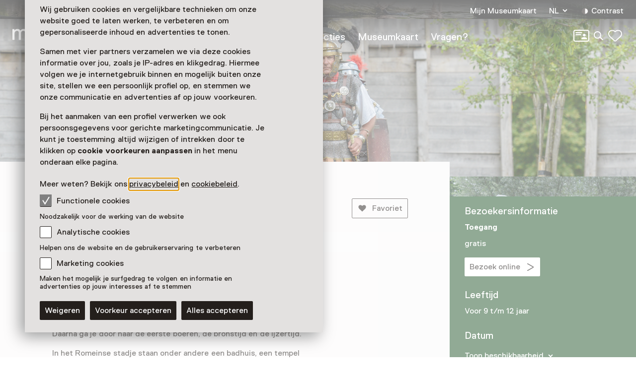

--- FILE ---
content_type: text/html; charset=utf-8
request_url: https://www.museum.nl/nl/museumpark-archeon/overige/bezoek-archeon-vanuit-de-lucht
body_size: 37742
content:



<!DOCTYPE html>
<html lang="nl">
<head>
		<script>
			window.dataLayer = window.dataLayer || [];
			window.dataLayer.push({

					'contentId': 'cfd7a238-55b8-4056-aa4b-38aacb29d1c6',
					
				'contentType': 'Event'
			});


			(function(w,d,s,l,i){w[l]=w[l]||[];w[l].push({'gtm.start':
			new Date().getTime(),event:'gtm.js'});var f=d.getElementsByTagName(s)[0],
			j=d.createElement(s),dl=l!='dataLayer'?'&l='+l:'';j.async=true;j.src=
			'https://analytics.museum.nl/gtm.js?id='+i+dl+ '&gtm_auth=WhhhWLL4gyUEFl7QnaK_hw&gtm_preview=env-1&gtm_cookies_win=x';f.parentNode.insertBefore(j,f);
			})(window,document,'script','dataLayer','GTM-5XPX7NH');
		</script>
		<link rel="dns-prefetch" href="https://www.google-analytics.com"/>
		<link rel="preconnect" href="https://www.google-analytics.com"/>

	

<meta charset="utf-8" />
<meta name="viewport" content="width=device-width, initial-scale=1.0">


<title>Bezoek Archeon vanuit de lucht | Museum/nl\</title>


	<meta name="description" content="Breng online een bezoek aan Museumpark Archeon en beleef de geschiedenis van de prehistorie, Romeinse tijd en de middeleeuwen." />

<meta property="og:title" content="Bezoek Archeon vanuit de lucht | Museum/nl\" />

<link rel="apple-touch-icon" sizes="180x180" href="https://www.museum.nl/apple-touch-icon.png?v=dOMJdNIaIOBXZeiUd_Hn3yIZ-UHxyh1nu5XYL3tQXkY">
<link rel="icon" type="image/png" sizes="32x32" href="https://www.museum.nl/favicon-32x32.png?v=BXpZYKdgsBgCwiwlyOB9uuKI7wr25tQ477ZRaZcbLOA">
<link rel="icon" type="image/png" sizes="16x16" href="https://www.museum.nl/favicon-16x16.png?v=_pHzqoAxqt765wQ8ljY-Lz9JYrY6--MkxPIYRfQKYdA">
<link rel="manifest" href="https://www.museum.nl/manifest.json?v=C3jH7YG_06W0pH28pX9qHT9fKOLcLeM2UDImOvxl_OA">
<link rel="mask-icon" href="https://www.museum.nl/safari-pinned-tab.svg?v=P5Xcl99cJ-ZAfLbF58KqF_Ii1SQQAWHT2RM5sZR2zIc" color="#707070">
<link rel="shortcut icon" href="https://www.museum.nl/favicon.ico?v=beTwQh5vk2ccKQqclcizIOx1cXhtKTJnjQJwktLPvV4">
<meta name="apple-mobile-web-app-title" content="Museum/nl\">
<meta name="application-name" content="Museum/nl\">
<meta name="msapplication-TileColor" content="#ffffff">
<meta name="theme-color" content="#ffffff">

	<meta property="og:description" content="Breng online een bezoek aan Museumpark Archeon en beleef de geschiedenis van de prehistorie, Romeinse tijd en de middeleeuwen." />
<meta property="og:site_name" content="Museum.nl" />
<meta property="og:locale" content="nl_NL" />
<meta property="og:url" content="https://www.museum.nl/nl/museumpark-archeon/overige/bezoek-archeon-vanuit-de-lucht" />
<meta name="twitter:card" content="summary_large_image">
<meta name="twitter:title" content="Bezoek Archeon vanuit de lucht | Museum/nl\" />

	<meta name="twitter:description" content="Breng online een bezoek aan Museumpark Archeon en beleef de geschiedenis van de prehistorie, Romeinse tijd en de middeleeuwen." />


<meta property="og:image" content="https://cdn.museum.nl/assets/0da56174-834a-4ee6-8bde-dacc5d872abb?w=1200&amp;c=2c51041e7fb23198f19e36b868d90755b8d74b4d63f7fde98ac15e0d7d02d635" />
<meta name="twitter:image" content="https://cdn.museum.nl/assets/0da56174-834a-4ee6-8bde-dacc5d872abb?w=1200&amp;c=2c51041e7fb23198f19e36b868d90755b8d74b4d63f7fde98ac15e0d7d02d635" />
<meta name="twitter:image:alt" content="Museumpark Archeon prehistorie, Romeinse tijd en middeleeuwen" />







	<link rel="alternate" hreflang="nl" href="/nl/museumpark-archeon/overige/bezoek-archeon-vanuit-de-lucht" />
	<link rel="alternate" hreflang="en" href="/en/museumpark-archeon/other/bezoek-archeon-vanuit-de-lucht" />
	<link rel="alternate" hreflang="de" href="/de/museumpark-archeon/sonstiges/bezoek-archeon-vanuit-de-lucht" />


<link rel="preload" href="/fonts/Replica-Regular.woff2" as="font" type="font/woff2" crossorigin>

<style>
	@font-face {
		font-family: 'Replica';
		font-display: swap;
		src: url('/fonts/Replica-Regular.woff2') format('woff2'),
			 url('/fonts/Replica-Regular.woff') format('woff');
		font-weight: 400;
		font-style: normal;
	}

	@font-face {
		font-family: 'Replica';
		font-display: swap;
		src: url('/fonts/Replica-Bold.woff2') format('woff2'),
			 url('/fonts/Replica-Bold.woff') format('woff');
		font-weight: 700;
		font-style: normal;
	}

	@font-face {
		font-family: 'Alor';
		font-display: swap;
		src: url('/fonts/Alor-Normal.ttf') format('truetype');
		font-weight: 400;
		font-style: normal;
	}
</style>

<link rel="stylesheet" href="https://www.museum.nl/generated/critical.css?v=sKUuwQD_cYNstjRCE3Su5TLZzVk40iQw97sgUMYuRpc" />
<link rel="stylesheet" href="https://www.museum.nl/generated/main.css?v=5amMmo-rZQeReICAITWGJjg3qNdhDXUsvYf2EOr7xAw" media="print" onload="this.media='all'"> 

<style>
	:root {
		--museum-color: #22552B;
		--museum-color-dark: #22552B;
		--museum-text-color: #FFFFFF;
		--museum-btn-color: #FFFFFF;
		--museum-btn-text-color: #241F1C;
	}
</style>

<meta name="facebook-domain-verification" content="sgekmj0ubsdcy2mdy03bh2wzsyev43" />

	
	<style>
		 body {
			overscroll-behavior: none; 
		 }
	</style>



</head>
<body class="">
	<noscript>
		<iframe src="https://analytics.museum.nl/ns.html?id=GTM-5XPX7NH&gtm_auth=WhhhWLL4gyUEFl7QnaK_hw&gtm_preview=env-1&gtm_cookies_win=x"
		        height="0" width="0" style="display:none;visibility:hidden">
		</iframe>
	</noscript>

<div id="app" class="event-page page">
	<skip-link inline-template v-cloak>
	<a v-if="hasElementToSkipTo" :href="target" class="skip-link">Spring naar de hoofdinhoud</a>
</skip-link>








	
	<cookie-bar :version="5" inline-template>
	<aside class="cookie-overlay" ref="cookieOverlay" v-if="barIsVisible" v-on:click="clickCookieOverlay" v-cloak>
		<div class="cookie-bar" :class="{'raised-cookie-bar': clickedCookieOverlay}" role="dialog"
			aria-label="Cookie voorkeuren">
			<div>
				
	<div class="text-block">
		<p>Wij gebruiken cookies en vergelijkbare technieken om onze website goed te laten werken, te verbeteren en om gepersonaliseerde inhoud en advertenties te tonen.</p>
<p>Samen met vier partners verzamelen we via deze cookies informatie over jou, zoals je IP-adres en klikgedrag. Hiermee volgen we je internetgebruik binnen en mogelijk buiten onze site, stellen we een persoonlijk profiel op, en stemmen we onze communicatie en advertenties af op jouw voorkeuren.</p>
<p>Bij het aanmaken van een profiel verwerken we ook persoonsgegevens voor gerichte marketingcommunicatie. Je kunt je toestemming altijd wijzigen of intrekken door te klikken op <strong>cookie voorkeuren aanpassen</strong> in het menu onderaan elke pagina.</p>
<p>Meer weten? Bekijk ons <a href="/nl/privacy">privacybeleid</a> en <a href="https://www.museum.nl/nl/cookies">cookiebeleid</a>.</p>

	</div>

			</div>

			<span>
				
<div class="checkbox">
	<input
		type="checkbox"
		id="consentFunctionalCookies"
		v-model="functionalConsent"
		value="consentFunctionalCookies"
		readonly disabled/>
	<label for="consentFunctionalCookies">
		<svg class="icon-checkmark"><use xlink:href="#icon-checkmark" href="#icon-checkmark"></use></svg>Functionele cookies
	</label>
</div>

				


<div class="label secondary plain">
	



<component is="p" class="typography small-label">
	Noodzakelijk voor de werking van de website
</component>

</div>



				
<div class="checkbox">
	<input
		type="checkbox"
		id="consentAnalyticalCookies"
		v-model="analyticalConsent"
		value="consentAnalyticalCookies"
		/>
	<label for="consentAnalyticalCookies">
		<svg class="icon-checkmark"><use xlink:href="#icon-checkmark" href="#icon-checkmark"></use></svg>Analytische cookies
	</label>
</div>

				


<div class="label secondary plain">
	



<component is="p" class="typography small-label">
	Helpen ons de website en de gebruikerservaring te verbeteren
</component>

</div>



				
<div class="checkbox">
	<input
		type="checkbox"
		id="consentMarketingCookies"
		v-model="marketingConsent"
		value="consentMarketingCookies"
		/>
	<label for="consentMarketingCookies">
		<svg class="icon-checkmark"><use xlink:href="#icon-checkmark" href="#icon-checkmark"></use></svg>Marketing cookies
	</label>
</div>

				


<div class="label secondary plain">
	



<component is="p" class="typography small-label">
	Maken het mogelijk je surfgedrag te volgen en informatie en advertenties op jouw interesses af te stemmen
</component>

</div>

			</span>

			
<cookie-toggle inline-template>
	<div class="cookie-btns btns-row">
		<button
			type="button"
			class="btn-cta"
			v-on:click.stop="decline"
			data-gtm-category="navigation"
			data-gtm-action="click_cookiebar_decline"
			data-gtm-label=""
		>
			Weigeren
		</button>
		<button
			type="button"
			class="btn-cta"
			v-on:click.stop="accept"
			data-gtm-category="navigation"
			data-gtm-action="click_cookiebar_accept"
			data-gtm-label=""
		>
			Voorkeur accepteren
		</button>

		<button
			type="button"
			class="btn-cta"
			v-on:click.stop="acceptEverything"
			data-gtm-category="navigation"
			data-gtm-action="click_cookiebar_accept_all"
			data-gtm-label=""
		>
			Alles accepteren
		</button>
	</div>
</cookie-toggle>

		</div>
	</aside>
</cookie-bar>






<site-nav inline-template>
<div class="site-nav-wrap">
<header
	class="site-nav"
	:class="{
				'site-nav_expanded': isExpanded,
				'site-nav_page-is-scrolled': pageIsScrolled,
				'site-nav_scrolling-up': isScrollingUp && scrollingUpAmount > 20,
				'site-nav_logo-color': logoColorHasChanged,
				'site-nav_sticky': isSticky
			}">
<div class="site-wrap">
	<div class="grid">
		<div class="grid-item">
			<a
				href="/nl"
				class="site-nav_logo-link"
				data-gtm-category="navigation"
				data-gtm-action="click_logo"
				data-gtm-label="museumnl">
				
<svg xmlns="http://www.w3.org/2000/svg" viewBox="0 0 220 30" class="site-nav_logo">
	<title>museum/nl</title>
	<path fill="currentColor" d="M3.77 29.58l.42-.42V17.32c0-4.23 2.51-5.49 4.61-5.49 3.35 0 3.77 2.11 3.77 4.65v12.68l.42.42h3.35l.42-.42V17.32c0-3.38 1.68-5.49 4.61-5.49 3.35 0 3.77 2.11 3.77 4.65v12.68l.42.42h3.35l.42-.42V16.48c0-4.65-1.26-8.45-7.12-8.45-2.93 0-5.03 1.27-6.29 2.96h-.42c-.84-1.27-2.1-2.96-5.45-2.96-2.93 0-4.61 1.27-5.45 2.54h-.41l-.42-1.7-.42-.42H.42L0 8.87v20.28l.42.42h3.35zM41.3 30c3.35 0 5.03-2.54 5.03-2.54h.42l.42 1.69.42.42h2.93l.42-.42V8.87l-.42-.42h-3.35l-.42.42v10.14c0 5.07-2.1 7.18-5.03 7.18-3.35 0-4.19-2.54-4.19-5.07V8.87l-.42-.42h-3.35l-.42.42v12.25c0 4.65 2.09 8.88 7.96 8.88zm21.6 0c5.87 0 8.38-2.96 8.38-6.34 0-3.8-2.1-5.49-6.29-6.34-4.19-.85-5.87-1.27-5.87-3.38 0-1.69 1.68-2.11 3.77-2.11 2.93 0 3.77 1.27 3.77 2.54l.42.42h3.35l.42-.42c0-4.23-3.35-6.34-7.96-6.34-5.87 0-7.96 2.96-7.96 5.92 0 3.8 2.51 5.49 6.7 6.34 4.19.85 5.45 1.27 5.45 3.38 0 1.69-1.26 2.54-4.19 2.54s-4.19-1.27-4.19-3.38l-.42-.42h-3.35l-.42.42c.01 4.63 2.95 7.17 8.39 7.17zm20.77 0c5.03 0 7.96-2.96 8.38-6.34l-.42-.42h-3.35l-.42.42c-.84 2.11-2.51 2.54-4.19 2.54-5.03 0-5.45-4.23-5.45-5.07l.42-.42h13.83l.42-.42v-1.27c0-5.92-2.93-10.99-9.64-10.99-6.7 0-9.64 5.07-9.64 10.99 0 6.33 3.36 10.98 10.06 10.98zm4.19-12.68h-9.22l-.42-.42c0-1.27.42-5.07 5.03-5.07s5.03 3.8 5.03 5.07l-.42.42zM104.02 30c3.35 0 5.03-2.54 5.03-2.54h.42l.42 1.69.42.42h2.93l.42-.42V8.87l-.42-.42h-3.35l-.42.42v10.14c0 5.07-2.1 7.18-5.03 7.18-3.35 0-4.19-2.54-4.19-5.07V8.87l-.42-.42h-3.35l-.42.42v12.25c-.01 4.65 2.09 8.88 7.96 8.88zm18.25-.42l.42-.42V17.32c0-4.23 2.51-5.49 4.61-5.49 3.35 0 3.77 2.11 3.77 4.65v12.68l.42.42h3.35l.42-.42V17.32c0-3.38 1.68-5.49 4.61-5.49 3.35 0 3.77 2.11 3.77 4.65v12.68l.42.42h3.35l.42-.42V16.48c0-4.65-1.26-8.45-7.12-8.45-2.93 0-5.03 1.27-6.29 2.96H134c-.84-1.27-2.1-2.96-5.45-2.96-2.93 0-4.61 1.27-5.45 2.54h-.42l-.42-1.69-.42-.42h-2.93l-.42.42v20.28l.42.42h3.36zm31.66 0l.42-.42 15.09-25.77V.42l-.42-.42h-2.1l-.42.42-15.08 25.78v2.96l.42.42h2.09zm21.19 0l.42-.42V19.01c0-5.07 1.68-7.18 5.45-7.18s4.19 2.96 4.19 5.07v12.25l.42.42h3.35l.42-.42V16.9c0-5.07-2.1-8.87-7.96-8.87-3.77 0-5.45 2.54-5.45 2.54h-.42l-.42-1.69-.42-.42h-2.93l-.42.42v20.28l.42.42h3.35zm22.44 0l.42-.42V.42l-.42-.42h-3.35l-.42.42v28.73l.42.42h3.35zm22.02 0l.42-.42V26.2L204.91.42l-.42-.42h-2.1l-.42.42v2.96l15.09 25.77.42.42h2.1z"/>
</svg>

			</a>

			

<div class="site-nav_mobile-icons">
		<a aria-label="Mijn Museumkaart" data-gtm-category="navigation" data-gtm-action="click_login-icon" data-gtm-label="Mijn Museumkaart" href="https://www.museum.nl/nl/login" class="site-nav_login-icon">
			<svg class="icon-card-line"><use xlink:href="#icon-card-line" href="#icon-card-line"></use></svg>
		</a>

		<a
			href="/nl/zoeken"
			class="site-nav_search"
			data-gtm-category="navigation"
			data-gtm-action="click_search"
			data-gtm-label="Zoeken">
			<span class="visually-hidden">Zoeken</span>
			<svg class="icon-search"><use xlink:href="#icon-search" href="#icon-search"></use></svg>
		</a>

	

<favorites-count inline-template>
	<a
		href="/nl/favorieten"
		class="favorite-heart"
		data-gtm-category="navigation"
		data-gtm-action="open_favorites"
		:aria-label="favoritesCount + (favoritesCount === 1 ? ' favoriet geselecteerd' : ' favorieten geselecteerd')"
		aria-live="polite"
		:data-gtm-label="favoritesCount"
		v-cloak>
		<svg class="icon-heart-line"><use xlink:href="#icon-heart-line" href="#icon-heart-line"></use></svg>
		<span v-text="favoritesCount || ''">0</span>
	</a>
</favorites-count>

</div>


			<button
				type="button"
				class="site-nav_toggle-menu"
				v-on:click="toggle"
				aria-haspopup="true"
				aria-controls="menu"
				:aria-expanded="isExpanded ? 'true' : 'false'"
				:aria-label="isExpanded ? 'Sluit menu' : 'Open menu'">
				<span v-if="isExpanded" v-cloak>
					<svg class="icon-menu-close"><use xlink:href="#icon-menu-close" href="#icon-menu-close"></use></svg>
				</span>
				<span v-else>
					<svg class="icon-menu"><use xlink:href="#icon-menu" href="#icon-menu"></use></svg>
				</span>
			</button>

			<div class="site-nav_menu" id="menu">
					<nav aria-label="Hoofdnavigatie" class="site-nav_main">
						<ul>
										<li class="site-nav_main-item">
											<a data-gtm-category="navigation" data-gtm-action="click_header_link_1" data-gtm-label="Nu te zien" href="/nl/zien-en-doen" class="">Nu te zien</a>
										</li>
										<li class="site-nav_main-item">
											<a data-gtm-category="navigation" data-gtm-action="click_header_link_2" data-gtm-label="Vind een museum" href="https://www.museum.nl/nl/zien-en-doen/musea" class="">Vind een museum</a>
										</li>
										<li class="site-nav_main-item">
											<a data-gtm-category="navigation" data-gtm-action="click_header_link_3" data-gtm-label="Collecties" href="/nl/themas" class="">Collecties</a>
										</li>
										<li class="site-nav_main-item">
											<a data-gtm-category="navigation" data-gtm-action="click_header_link_4" data-gtm-label="Museumkaart" href="/nl/museumkaart" class="">Museumkaart</a>
										</li>
										<li class="site-nav_main-item">
											<a data-gtm-category="navigation" data-gtm-action="click_header_link_5" data-gtm-label="Vragen?" href="https://www.museum.nl/nl/museumkaart/faq" class="">Vragen?</a>
										</li>
						</ul>
					</nav>

				<div class="site-nav_secondary">
					<section class="site-nav_meta">
						<ul>
								<li class="site-nav_meta-item">
									<a data-gtm-category="navigation" data-gtm-action="click_login" data-gtm-label="Mijn Museumkaart" href="https://www.museum.nl/nl/login" class="site-nav_login">
										Mijn Museumkaart
									</a>
								</li>

								<li class="site-nav_meta-item">
									<expander inline-template>
										<nav class="language-dropdown expander" :class="{ 'expanded': isExpanded }" aria-label="Verander de taal van deze pagina">
											<button type="button"
											        :aria-expanded="isExpanded ? 'true' : 'false'"
											        aria-controls="translations"
											        aria-label="NL, Verander de taal van deze pagina"
											        v-on:click="toggle">
												NL
												<svg class="icon-accordium-down"><use xlink:href="#icon-accordium-down" href="#icon-accordium-down"></use></svg>
											</button>

											<div id="translations" class="language-dropdown_expandable expander_expandable" :aria-hidden="isExpanded ? 'false' : 'true'" v-cloak>
												<ul>
															<li>
																<a href="/en/museumpark-archeon/other/bezoek-archeon-vanuit-de-lucht"
																   hreflang="en"
																   data-gtm-category="navigation"
																   data-gtm-action="select_language"
																   data-gtm-label="EN"
																   aria-label="Deze pagina in het English">
																	<span aria-hidden="true">EN</span>
																</a>
															</li>
															<li>
																<a href="/de/museumpark-archeon/sonstiges/bezoek-archeon-vanuit-de-lucht"
																   hreflang="de"
																   data-gtm-category="navigation"
																   data-gtm-action="select_language"
																   data-gtm-label="DE"
																   aria-label="Deze pagina in het Deutsch">
																	<span aria-hidden="true">DE</span>
																</a>
															</li>
												</ul>
											</div>
										</nav>
									</expander>
								</li>
							<li class="site-nav_meta-item">
								<contrast-toggle inline-template>
									<button type="button"
									        class="site-nav_contrast"
									        v-on:click="toggle"
									        :class="{'site-nav_contrast-on': contrastModeIsOn}"
									        data-gtm-category="navigation"
									        data-gtm-action="toggle_dark_mode"
									        :data-gtm-label="contrastModeIsOn ? 'off' : 'on'"
									        :aria-label="'Contrast ' + (contrastModeIsOn ? 'uit' : 'aan')">
										<svg class="icon-contrast"><use xlink:href="#icon-contrast" href="#icon-contrast"></use></svg>Contrast
									</button>
								</contrast-toggle>
							</li>
						</ul>
					</section>

					

<div class="site-nav_icons">
		<a aria-label="Mijn Museumkaart" data-gtm-category="navigation" data-gtm-action="click_login-icon" data-gtm-label="Mijn Museumkaart" href="https://www.museum.nl/nl/login" class="site-nav_login-icon">
			<svg class="icon-card-line"><use xlink:href="#icon-card-line" href="#icon-card-line"></use></svg>
		</a>

		<a
			href="/nl/zoeken"
			class="site-nav_search"
			data-gtm-category="navigation"
			data-gtm-action="click_search"
			data-gtm-label="Zoeken">
			<span class="visually-hidden">Zoeken</span>
			<svg class="icon-search"><use xlink:href="#icon-search" href="#icon-search"></use></svg>
		</a>

	

<favorites-count inline-template>
	<a
		href="/nl/favorieten"
		class="favorite-heart"
		data-gtm-category="navigation"
		data-gtm-action="open_favorites"
		:aria-label="favoritesCount + (favoritesCount === 1 ? ' favoriet geselecteerd' : ' favorieten geselecteerd')"
		aria-live="polite"
		:data-gtm-label="favoritesCount"
		v-cloak>
		<svg class="icon-heart-line"><use xlink:href="#icon-heart-line" href="#icon-heart-line"></use></svg>
		<span v-text="favoritesCount || ''">0</span>
	</a>
</favorites-count>

</div>

				</div>

				<div class="site-nav_footer-items">
							<section class="site-nav_newsletter">
								<a href="https://e.museumkaart.nl/3/4/1757/1/zXW6Zm_lemMiu44nzLZjU0rQ6N3mWbZEeFZxiwP2uxAJfi3eomyJcp3rhPxYlRQc" class="text-link text-link_with-icon">
									Aanmelden Museumtips <svg class="icon-arrow-right-small"><use xlink:href="#icon-arrow-right-small" href="#icon-arrow-right-small"></use></svg>
								</a>
							</section>
						<nav class="site-nav_footer-links">
							<ul>
									<li>
										<a href="/nl/contact" class="">Contact</a>
									</li>
									<li>
										<a href="/nl/over-ons" class="">Over ons</a>
									</li>
									<li>
										<a href="/nl/pers" class="">Pers</a>
									</li>
									<li>
										<a href="/nl/disclaimer" class="">Disclaimer</a>
									</li>
									<li>
										<a href="/nl/privacy" class="">Privacy</a>
									</li>
									<li>
										<a href="/nl/cookies" class="">Cookies</a>
									</li>
									<li>
										<a href="/nl/toegankelijkheidsverklaring" class="">Toegankelijkheidsverklaring</a>
									</li>
							</ul>
						</nav>

					<p class="site-nav_copyright">&copy; Museumvereniging</p>
				</div>
			</div>
		</div>
	</div>
</div>
</header>
</div>
</site-nav>



	<main role="main" id="main-content" tabindex="-1">
		



<div class="event-page_header-blur">
	


<header class="page-header object-fit-container cover" id="">
				<img
					style="object-position: center center"
					alt="Museumpark Archeon prehistorie, Romeinse tijd en middeleeuwen"
					srcset="https://cdn.museum.nl/assets/0da56174-834a-4ee6-8bde-dacc5d872abb?w=320&c=a2e0e0010b3d621957853d6e7e938f281c6f006ffa0555dcebb521e7a72c262e 320w,https://cdn.museum.nl/assets/0da56174-834a-4ee6-8bde-dacc5d872abb?w=640&c=841a25659b4b758b4a81e084c625a2643c523dd57c4d6c712a7c3d65743c840b 640w,https://cdn.museum.nl/assets/0da56174-834a-4ee6-8bde-dacc5d872abb?w=800&c=365ef38dfc232c2384728422be61132c05d59f6f8102c549ce9eb069cfb913ef 800w,https://cdn.museum.nl/assets/0da56174-834a-4ee6-8bde-dacc5d872abb?w=1200&c=2c51041e7fb23198f19e36b868d90755b8d74b4d63f7fde98ac15e0d7d02d635 1200w,https://cdn.museum.nl/assets/0da56174-834a-4ee6-8bde-dacc5d872abb?w=1600&c=b51a9881f3747810ae1ca07d98f167bdb909dc34cd934bd1dd39d00cb33c7bc2 1600w,https://cdn.museum.nl/assets/0da56174-834a-4ee6-8bde-dacc5d872abb?w=1920&c=61ca5417453f8211ce52f57265c927ee3d5a13a66dc8cd412931c85c5588b9b5 1920w,https://cdn.museum.nl/assets/0da56174-834a-4ee6-8bde-dacc5d872abb?w=2560&c=391cb84ffbacda87b157d2cccf2f114cac7bbba55cd43cb57d1c75c8f0d8f0ef 2560w"
					sizes="100vw"/>

</header>

</div>

<div class="tmpl-layout-sidebar tmpl-bg-beige">
	<div class="site-wrap tmpl-layout-sidebar_site-wrap">
		<div class="grid tmpl-layout-sidebar_grid">
			<div class="tmpl-layout-sidebar_grid-left">
				


<section class="grid-item event-info">
		<a href="/nl/museumpark-archeon" class="back-link">
			<svg class="icon-arrow-left-small"><use xlink:href="#icon-arrow-left-small" href="#icon-arrow-left-small"></use></svg> Museumpark Archeon
		</a>
	<div class="event-info_header">
		<div class="event-info_titles">
			<h1>Bezoek Archeon vanuit de lucht</h1>
			<p class="event-info_period">
				
			</p>
			<p class="event-info_type">
Online overige			</p>
		</div>

		<div class="btns-row event-info_actions">


<favorite-button
	id="cfd7a238-55b8-4056-aa4b-38aacb29d1c6"
	type="Event"
	remove-label="Verwijder als favoriet"
	add-label="Markeer als favoriet Bezoek Archeon vanuit de lucht"
	inline-template
>
	<button
		class="favorite-btn-secondary"
		:class="{'is-favorited': isFavorited }"
		type="button"
		:aria-label="isFavorited ? removeLabel : addLabel"
		:data-gtm-action="(isFavorited ? 'un' : '') + 'like_event'"
		data-gtm-category="likes"
		data-gtm-label="cfd7a238-55b8-4056-aa4b-38aacb29d1c6"
		@click.stop.prevent="favorite">
		<svg class="icon-favorite"><use xlink:href="#icon-favorite" href="#icon-favorite"></use></svg>Favoriet
	</button>
</favorite-button>

			
<share-button share-text="H&#xE9; dit lijkt me leuk, zullen we er samen naartoe gaan?" share-item-name="Bezoek Archeon vanuit de lucht" inline-template v-cloak>
	<button
		v-if="supportsSharing"
		class="share-btn-secondary"
		data-gtm-action="share_event"
		data-gtm-category="shares"
		type="button"
		aria-label="Deel Bezoek Archeon vanuit de lucht"
		@click.stop.prevent="share">
		<svg class="icon-share"><use xlink:href="#icon-share" href="#icon-share"></use></svg>Delen
	</button>
</share-button>

		</div>
	</div>
</section>



<section class="grid-item event-info">
	
<expander inline-template>
	<section class="expander read-more text-block" :class="{ 'expanded': isExpanded }">
		
	<div class="text-block">
		<p>Breng online een bezoek aan Museumpark Archeon en beleef de geschiedenis van de prehistorie, Romeinse tijd en de middeleeuwen.</p>

	</div>



	<div class="text-block">
		<h3>Beleef online de geschiedenis in Archeon!</h3>
<p>Ga mee op reis: héél ver terug in de tijd naar het kamp van de jagers-verzamelaars. Hier maak je kennis met de jager en ontdek je hoe zij leefden. In de mooie mesohut zie je hoe men vroeger woonde. Daarna ga je door naar de eerste boeren, de bronstijd en de ijzertijd.</p>
<p>In het Romeinse stadje staan onder andere een badhuis, een tempel en een Romeinse herberg.</p>
<p>In het middeleeuwse stadje Gravendam leef je in de 14e eeuw. In de ambachtshuizen wordt hard gewerkt en kun je de houtbewerker, de bakker of de smid bezoeken.</p>

	</div>
	</section>
</expander>

</section>

				



			</div>
			

<section class="grid-item visitor-info tmpl-layout-sidebar_grid-right  ">
	<visitor-info-sticky inline-template>
		<div class="visitor-info_sticky" ref="stickyElement">
				<section class="visitor-info_access">
					<h2>Bezoekersinformatie</h2>

					



<section class="text-block">
	<h3 >Toegang</h3>

	<div>
			<p>gratis</p>
				<div>
					<a href="https://www.archeon.nl/nl/archeon-vanuit-de-lucht.html" class="btn-cta" target="_blank" rel="noopener">
Bezoek online						<svg class="icon-arrow-right-large"><use xlink:href="#icon-arrow-right-large" href="#icon-arrow-right-large"></use></svg>
					</a>
				</div>
	</div>
</section>

				</section>

				<section class="visitor-info_access">
					<h2>Leeftijd</h2>

					<div class="text-block">
						<p>Voor 9 t/m 12 jaar</p>
					</div>
				</section>

			<section class="visitor-info_dates">
				<h2>Datum</h2>
				<div class="text-block">
					<p></p>
				</div>



<expander inline-template>
	<div class="event-calendar expander" :class="{ 'expanded': isExpanded }" aria-label="Toon beschikbaarheid">
		<button class="text-link text-link_with-icon"
		        type="button"
		        :aria-expanded="isExpanded ? 'true' : 'false'"
		        aria-controls="translations"
		        aria-label="Toon beschikbaarheid"
		        v-on:click="toggle">
			Toon beschikbaarheid
			<svg class="icon-accordium-down"><use xlink:href="#icon-accordium-down" href="#icon-accordium-down"></use></svg>
		</button>
		<event-calendar :max-active-index="12" :active-month="0" :aria-hidden="isExpanded ? 'false' : 'true'" v-cloak inline-template>
			<section class="calendar expander_expandable" aria-label="Kalender met evenement data">
				<nav class="calendar_nav">
					<button v-show="showPrevButton" v-on:click="prevMonth" class="calendar_nav-prev" aria-label="Vorige maand" v-cloak>
						<svg class="icon-arrow-right-large"><use xlink:href="#icon-arrow-right-large" href="#icon-arrow-right-large"></use></svg>
					</button>
					<button v-show="showNextButton" v-on:click="nextMonth" class="calendar_nav-next" aria-label="Volgende maand" v-cloak>
						<svg class="icon-arrow-right-large"><use xlink:href="#icon-arrow-right-large" href="#icon-arrow-right-large"></use></svg>
					</button>
				</nav>



<div v-show="activeIndex === 0" >
	<table>
		<caption>Januari 2026</caption>
		<thead>
		<tr>
				<th scope="col">Ma</th>
				<th scope="col">Di</th>
				<th scope="col">Wo</th>
				<th scope="col">Do</th>
				<th scope="col">Vr</th>
				<th scope="col">Za</th>
				<th scope="col">Zo</th>
		</tr>
		</thead>

		<tbody>
			<tr>
					<td class="day past" aria-disabled="true">
					</td>
					<td class="day past" aria-disabled="true">
					</td>
					<td class="day past" aria-disabled="true">
					</td>
					<td class="day past has-event has-event-period" aria-disabled="true">
							<button v-on:click="toggleInfo('2026-1-1')" class="calendar_day-btn">1</button>
					</td>
					<td class="day past has-event has-event-period" aria-disabled="true">
							<button v-on:click="toggleInfo('2026-1-2')" class="calendar_day-btn">2</button>
					</td>
					<td class="day past has-event has-event-period" aria-disabled="true">
							<button v-on:click="toggleInfo('2026-1-3')" class="calendar_day-btn">3</button>
					</td>
					<td class="day current has-event has-event-period" aria-disabled="false">
							<button v-on:click="toggleInfo('2026-1-4')" class="calendar_day-btn">4</button>
					</td>
			</tr>
			<tr>
					<td class="day has-event has-event-period" aria-disabled="false">
							<button v-on:click="toggleInfo('2026-1-5')" class="calendar_day-btn">5</button>
					</td>
					<td class="day has-event has-event-period" aria-disabled="false">
							<button v-on:click="toggleInfo('2026-1-6')" class="calendar_day-btn">6</button>
					</td>
					<td class="day has-event has-event-period" aria-disabled="false">
							<button v-on:click="toggleInfo('2026-1-7')" class="calendar_day-btn">7</button>
					</td>
					<td class="day has-event has-event-period" aria-disabled="false">
							<button v-on:click="toggleInfo('2026-1-8')" class="calendar_day-btn">8</button>
					</td>
					<td class="day has-event has-event-period" aria-disabled="false">
							<button v-on:click="toggleInfo('2026-1-9')" class="calendar_day-btn">9</button>
					</td>
					<td class="day has-event has-event-period" aria-disabled="false">
							<button v-on:click="toggleInfo('2026-1-10')" class="calendar_day-btn">10</button>
					</td>
					<td class="day has-event has-event-period" aria-disabled="false">
							<button v-on:click="toggleInfo('2026-1-11')" class="calendar_day-btn">11</button>
					</td>
			</tr>
			<tr>
					<td class="day has-event has-event-period" aria-disabled="false">
							<button v-on:click="toggleInfo('2026-1-12')" class="calendar_day-btn">12</button>
					</td>
					<td class="day has-event has-event-period" aria-disabled="false">
							<button v-on:click="toggleInfo('2026-1-13')" class="calendar_day-btn">13</button>
					</td>
					<td class="day has-event has-event-period" aria-disabled="false">
							<button v-on:click="toggleInfo('2026-1-14')" class="calendar_day-btn">14</button>
					</td>
					<td class="day has-event has-event-period" aria-disabled="false">
							<button v-on:click="toggleInfo('2026-1-15')" class="calendar_day-btn">15</button>
					</td>
					<td class="day has-event has-event-period" aria-disabled="false">
							<button v-on:click="toggleInfo('2026-1-16')" class="calendar_day-btn">16</button>
					</td>
					<td class="day has-event has-event-period" aria-disabled="false">
							<button v-on:click="toggleInfo('2026-1-17')" class="calendar_day-btn">17</button>
					</td>
					<td class="day has-event has-event-period" aria-disabled="false">
							<button v-on:click="toggleInfo('2026-1-18')" class="calendar_day-btn">18</button>
					</td>
			</tr>
			<tr>
					<td class="day has-event has-event-period" aria-disabled="false">
							<button v-on:click="toggleInfo('2026-1-19')" class="calendar_day-btn">19</button>
					</td>
					<td class="day has-event has-event-period" aria-disabled="false">
							<button v-on:click="toggleInfo('2026-1-20')" class="calendar_day-btn">20</button>
					</td>
					<td class="day has-event has-event-period" aria-disabled="false">
							<button v-on:click="toggleInfo('2026-1-21')" class="calendar_day-btn">21</button>
					</td>
					<td class="day has-event has-event-period" aria-disabled="false">
							<button v-on:click="toggleInfo('2026-1-22')" class="calendar_day-btn">22</button>
					</td>
					<td class="day has-event has-event-period" aria-disabled="false">
							<button v-on:click="toggleInfo('2026-1-23')" class="calendar_day-btn">23</button>
					</td>
					<td class="day has-event has-event-period" aria-disabled="false">
							<button v-on:click="toggleInfo('2026-1-24')" class="calendar_day-btn">24</button>
					</td>
					<td class="day has-event has-event-period" aria-disabled="false">
							<button v-on:click="toggleInfo('2026-1-25')" class="calendar_day-btn">25</button>
					</td>
			</tr>
			<tr>
					<td class="day has-event has-event-period" aria-disabled="false">
							<button v-on:click="toggleInfo('2026-1-26')" class="calendar_day-btn">26</button>
					</td>
					<td class="day has-event has-event-period" aria-disabled="false">
							<button v-on:click="toggleInfo('2026-1-27')" class="calendar_day-btn">27</button>
					</td>
					<td class="day has-event has-event-period" aria-disabled="false">
							<button v-on:click="toggleInfo('2026-1-28')" class="calendar_day-btn">28</button>
					</td>
					<td class="day has-event has-event-period" aria-disabled="false">
							<button v-on:click="toggleInfo('2026-1-29')" class="calendar_day-btn">29</button>
					</td>
					<td class="day has-event has-event-period" aria-disabled="false">
							<button v-on:click="toggleInfo('2026-1-30')" class="calendar_day-btn">30</button>
					</td>
					<td class="day has-event has-event-period" aria-disabled="false">
							<button v-on:click="toggleInfo('2026-1-31')" class="calendar_day-btn">31</button>
					</td>
					<td class="day " aria-disabled="false">
					</td>
			</tr>
		</tbody>
	</table>

		<div v-show="activeInfo == '2026-1-1'" class="event-calendar_dayinfo" v-cloak>
			<svg class="icon-time"><use xlink:href="#icon-time" href="#icon-time"></use></svg>
1 januari 2026
				<button
					type="button"
					class="event-calendar_download-button"
					v-on:click="addToMyCalendar('Bezoek Archeon vanuit de lucht', 'Breng online een bezoek aan Museumpark Archeon en beleef de geschiedenis van de prehistorie, Romeinse tijd en de middeleeuwen.\\n\\nOnline', 'Online', '2026-01-01')">
					Zet in agenda
					<svg class="icon-arrow-right-small"><use xlink:href="#icon-arrow-right-small" href="#icon-arrow-right-small"></use></svg>
				</button>
		</div>
		<div v-show="activeInfo == '2026-1-2'" class="event-calendar_dayinfo" v-cloak>
			<svg class="icon-time"><use xlink:href="#icon-time" href="#icon-time"></use></svg>
2 januari 2026
				<button
					type="button"
					class="event-calendar_download-button"
					v-on:click="addToMyCalendar('Bezoek Archeon vanuit de lucht', 'Breng online een bezoek aan Museumpark Archeon en beleef de geschiedenis van de prehistorie, Romeinse tijd en de middeleeuwen.\\n\\nOnline', 'Online', '2026-01-02')">
					Zet in agenda
					<svg class="icon-arrow-right-small"><use xlink:href="#icon-arrow-right-small" href="#icon-arrow-right-small"></use></svg>
				</button>
		</div>
		<div v-show="activeInfo == '2026-1-3'" class="event-calendar_dayinfo" v-cloak>
			<svg class="icon-time"><use xlink:href="#icon-time" href="#icon-time"></use></svg>
3 januari 2026
				<button
					type="button"
					class="event-calendar_download-button"
					v-on:click="addToMyCalendar('Bezoek Archeon vanuit de lucht', 'Breng online een bezoek aan Museumpark Archeon en beleef de geschiedenis van de prehistorie, Romeinse tijd en de middeleeuwen.\\n\\nOnline', 'Online', '2026-01-03')">
					Zet in agenda
					<svg class="icon-arrow-right-small"><use xlink:href="#icon-arrow-right-small" href="#icon-arrow-right-small"></use></svg>
				</button>
		</div>
		<div v-show="activeInfo == '2026-1-4'" class="event-calendar_dayinfo" v-cloak>
			<svg class="icon-time"><use xlink:href="#icon-time" href="#icon-time"></use></svg>
4 januari 2026
				<button
					type="button"
					class="event-calendar_download-button"
					v-on:click="addToMyCalendar('Bezoek Archeon vanuit de lucht', 'Breng online een bezoek aan Museumpark Archeon en beleef de geschiedenis van de prehistorie, Romeinse tijd en de middeleeuwen.\\n\\nOnline', 'Online', '2026-01-04')">
					Zet in agenda
					<svg class="icon-arrow-right-small"><use xlink:href="#icon-arrow-right-small" href="#icon-arrow-right-small"></use></svg>
				</button>
		</div>
		<div v-show="activeInfo == '2026-1-5'" class="event-calendar_dayinfo" v-cloak>
			<svg class="icon-time"><use xlink:href="#icon-time" href="#icon-time"></use></svg>
5 januari 2026
				<button
					type="button"
					class="event-calendar_download-button"
					v-on:click="addToMyCalendar('Bezoek Archeon vanuit de lucht', 'Breng online een bezoek aan Museumpark Archeon en beleef de geschiedenis van de prehistorie, Romeinse tijd en de middeleeuwen.\\n\\nOnline', 'Online', '2026-01-05')">
					Zet in agenda
					<svg class="icon-arrow-right-small"><use xlink:href="#icon-arrow-right-small" href="#icon-arrow-right-small"></use></svg>
				</button>
		</div>
		<div v-show="activeInfo == '2026-1-6'" class="event-calendar_dayinfo" v-cloak>
			<svg class="icon-time"><use xlink:href="#icon-time" href="#icon-time"></use></svg>
6 januari 2026
				<button
					type="button"
					class="event-calendar_download-button"
					v-on:click="addToMyCalendar('Bezoek Archeon vanuit de lucht', 'Breng online een bezoek aan Museumpark Archeon en beleef de geschiedenis van de prehistorie, Romeinse tijd en de middeleeuwen.\\n\\nOnline', 'Online', '2026-01-06')">
					Zet in agenda
					<svg class="icon-arrow-right-small"><use xlink:href="#icon-arrow-right-small" href="#icon-arrow-right-small"></use></svg>
				</button>
		</div>
		<div v-show="activeInfo == '2026-1-7'" class="event-calendar_dayinfo" v-cloak>
			<svg class="icon-time"><use xlink:href="#icon-time" href="#icon-time"></use></svg>
7 januari 2026
				<button
					type="button"
					class="event-calendar_download-button"
					v-on:click="addToMyCalendar('Bezoek Archeon vanuit de lucht', 'Breng online een bezoek aan Museumpark Archeon en beleef de geschiedenis van de prehistorie, Romeinse tijd en de middeleeuwen.\\n\\nOnline', 'Online', '2026-01-07')">
					Zet in agenda
					<svg class="icon-arrow-right-small"><use xlink:href="#icon-arrow-right-small" href="#icon-arrow-right-small"></use></svg>
				</button>
		</div>
		<div v-show="activeInfo == '2026-1-8'" class="event-calendar_dayinfo" v-cloak>
			<svg class="icon-time"><use xlink:href="#icon-time" href="#icon-time"></use></svg>
8 januari 2026
				<button
					type="button"
					class="event-calendar_download-button"
					v-on:click="addToMyCalendar('Bezoek Archeon vanuit de lucht', 'Breng online een bezoek aan Museumpark Archeon en beleef de geschiedenis van de prehistorie, Romeinse tijd en de middeleeuwen.\\n\\nOnline', 'Online', '2026-01-08')">
					Zet in agenda
					<svg class="icon-arrow-right-small"><use xlink:href="#icon-arrow-right-small" href="#icon-arrow-right-small"></use></svg>
				</button>
		</div>
		<div v-show="activeInfo == '2026-1-9'" class="event-calendar_dayinfo" v-cloak>
			<svg class="icon-time"><use xlink:href="#icon-time" href="#icon-time"></use></svg>
9 januari 2026
				<button
					type="button"
					class="event-calendar_download-button"
					v-on:click="addToMyCalendar('Bezoek Archeon vanuit de lucht', 'Breng online een bezoek aan Museumpark Archeon en beleef de geschiedenis van de prehistorie, Romeinse tijd en de middeleeuwen.\\n\\nOnline', 'Online', '2026-01-09')">
					Zet in agenda
					<svg class="icon-arrow-right-small"><use xlink:href="#icon-arrow-right-small" href="#icon-arrow-right-small"></use></svg>
				</button>
		</div>
		<div v-show="activeInfo == '2026-1-10'" class="event-calendar_dayinfo" v-cloak>
			<svg class="icon-time"><use xlink:href="#icon-time" href="#icon-time"></use></svg>
10 januari 2026
				<button
					type="button"
					class="event-calendar_download-button"
					v-on:click="addToMyCalendar('Bezoek Archeon vanuit de lucht', 'Breng online een bezoek aan Museumpark Archeon en beleef de geschiedenis van de prehistorie, Romeinse tijd en de middeleeuwen.\\n\\nOnline', 'Online', '2026-01-10')">
					Zet in agenda
					<svg class="icon-arrow-right-small"><use xlink:href="#icon-arrow-right-small" href="#icon-arrow-right-small"></use></svg>
				</button>
		</div>
		<div v-show="activeInfo == '2026-1-11'" class="event-calendar_dayinfo" v-cloak>
			<svg class="icon-time"><use xlink:href="#icon-time" href="#icon-time"></use></svg>
11 januari 2026
				<button
					type="button"
					class="event-calendar_download-button"
					v-on:click="addToMyCalendar('Bezoek Archeon vanuit de lucht', 'Breng online een bezoek aan Museumpark Archeon en beleef de geschiedenis van de prehistorie, Romeinse tijd en de middeleeuwen.\\n\\nOnline', 'Online', '2026-01-11')">
					Zet in agenda
					<svg class="icon-arrow-right-small"><use xlink:href="#icon-arrow-right-small" href="#icon-arrow-right-small"></use></svg>
				</button>
		</div>
		<div v-show="activeInfo == '2026-1-12'" class="event-calendar_dayinfo" v-cloak>
			<svg class="icon-time"><use xlink:href="#icon-time" href="#icon-time"></use></svg>
12 januari 2026
				<button
					type="button"
					class="event-calendar_download-button"
					v-on:click="addToMyCalendar('Bezoek Archeon vanuit de lucht', 'Breng online een bezoek aan Museumpark Archeon en beleef de geschiedenis van de prehistorie, Romeinse tijd en de middeleeuwen.\\n\\nOnline', 'Online', '2026-01-12')">
					Zet in agenda
					<svg class="icon-arrow-right-small"><use xlink:href="#icon-arrow-right-small" href="#icon-arrow-right-small"></use></svg>
				</button>
		</div>
		<div v-show="activeInfo == '2026-1-13'" class="event-calendar_dayinfo" v-cloak>
			<svg class="icon-time"><use xlink:href="#icon-time" href="#icon-time"></use></svg>
13 januari 2026
				<button
					type="button"
					class="event-calendar_download-button"
					v-on:click="addToMyCalendar('Bezoek Archeon vanuit de lucht', 'Breng online een bezoek aan Museumpark Archeon en beleef de geschiedenis van de prehistorie, Romeinse tijd en de middeleeuwen.\\n\\nOnline', 'Online', '2026-01-13')">
					Zet in agenda
					<svg class="icon-arrow-right-small"><use xlink:href="#icon-arrow-right-small" href="#icon-arrow-right-small"></use></svg>
				</button>
		</div>
		<div v-show="activeInfo == '2026-1-14'" class="event-calendar_dayinfo" v-cloak>
			<svg class="icon-time"><use xlink:href="#icon-time" href="#icon-time"></use></svg>
14 januari 2026
				<button
					type="button"
					class="event-calendar_download-button"
					v-on:click="addToMyCalendar('Bezoek Archeon vanuit de lucht', 'Breng online een bezoek aan Museumpark Archeon en beleef de geschiedenis van de prehistorie, Romeinse tijd en de middeleeuwen.\\n\\nOnline', 'Online', '2026-01-14')">
					Zet in agenda
					<svg class="icon-arrow-right-small"><use xlink:href="#icon-arrow-right-small" href="#icon-arrow-right-small"></use></svg>
				</button>
		</div>
		<div v-show="activeInfo == '2026-1-15'" class="event-calendar_dayinfo" v-cloak>
			<svg class="icon-time"><use xlink:href="#icon-time" href="#icon-time"></use></svg>
15 januari 2026
				<button
					type="button"
					class="event-calendar_download-button"
					v-on:click="addToMyCalendar('Bezoek Archeon vanuit de lucht', 'Breng online een bezoek aan Museumpark Archeon en beleef de geschiedenis van de prehistorie, Romeinse tijd en de middeleeuwen.\\n\\nOnline', 'Online', '2026-01-15')">
					Zet in agenda
					<svg class="icon-arrow-right-small"><use xlink:href="#icon-arrow-right-small" href="#icon-arrow-right-small"></use></svg>
				</button>
		</div>
		<div v-show="activeInfo == '2026-1-16'" class="event-calendar_dayinfo" v-cloak>
			<svg class="icon-time"><use xlink:href="#icon-time" href="#icon-time"></use></svg>
16 januari 2026
				<button
					type="button"
					class="event-calendar_download-button"
					v-on:click="addToMyCalendar('Bezoek Archeon vanuit de lucht', 'Breng online een bezoek aan Museumpark Archeon en beleef de geschiedenis van de prehistorie, Romeinse tijd en de middeleeuwen.\\n\\nOnline', 'Online', '2026-01-16')">
					Zet in agenda
					<svg class="icon-arrow-right-small"><use xlink:href="#icon-arrow-right-small" href="#icon-arrow-right-small"></use></svg>
				</button>
		</div>
		<div v-show="activeInfo == '2026-1-17'" class="event-calendar_dayinfo" v-cloak>
			<svg class="icon-time"><use xlink:href="#icon-time" href="#icon-time"></use></svg>
17 januari 2026
				<button
					type="button"
					class="event-calendar_download-button"
					v-on:click="addToMyCalendar('Bezoek Archeon vanuit de lucht', 'Breng online een bezoek aan Museumpark Archeon en beleef de geschiedenis van de prehistorie, Romeinse tijd en de middeleeuwen.\\n\\nOnline', 'Online', '2026-01-17')">
					Zet in agenda
					<svg class="icon-arrow-right-small"><use xlink:href="#icon-arrow-right-small" href="#icon-arrow-right-small"></use></svg>
				</button>
		</div>
		<div v-show="activeInfo == '2026-1-18'" class="event-calendar_dayinfo" v-cloak>
			<svg class="icon-time"><use xlink:href="#icon-time" href="#icon-time"></use></svg>
18 januari 2026
				<button
					type="button"
					class="event-calendar_download-button"
					v-on:click="addToMyCalendar('Bezoek Archeon vanuit de lucht', 'Breng online een bezoek aan Museumpark Archeon en beleef de geschiedenis van de prehistorie, Romeinse tijd en de middeleeuwen.\\n\\nOnline', 'Online', '2026-01-18')">
					Zet in agenda
					<svg class="icon-arrow-right-small"><use xlink:href="#icon-arrow-right-small" href="#icon-arrow-right-small"></use></svg>
				</button>
		</div>
		<div v-show="activeInfo == '2026-1-19'" class="event-calendar_dayinfo" v-cloak>
			<svg class="icon-time"><use xlink:href="#icon-time" href="#icon-time"></use></svg>
19 januari 2026
				<button
					type="button"
					class="event-calendar_download-button"
					v-on:click="addToMyCalendar('Bezoek Archeon vanuit de lucht', 'Breng online een bezoek aan Museumpark Archeon en beleef de geschiedenis van de prehistorie, Romeinse tijd en de middeleeuwen.\\n\\nOnline', 'Online', '2026-01-19')">
					Zet in agenda
					<svg class="icon-arrow-right-small"><use xlink:href="#icon-arrow-right-small" href="#icon-arrow-right-small"></use></svg>
				</button>
		</div>
		<div v-show="activeInfo == '2026-1-20'" class="event-calendar_dayinfo" v-cloak>
			<svg class="icon-time"><use xlink:href="#icon-time" href="#icon-time"></use></svg>
20 januari 2026
				<button
					type="button"
					class="event-calendar_download-button"
					v-on:click="addToMyCalendar('Bezoek Archeon vanuit de lucht', 'Breng online een bezoek aan Museumpark Archeon en beleef de geschiedenis van de prehistorie, Romeinse tijd en de middeleeuwen.\\n\\nOnline', 'Online', '2026-01-20')">
					Zet in agenda
					<svg class="icon-arrow-right-small"><use xlink:href="#icon-arrow-right-small" href="#icon-arrow-right-small"></use></svg>
				</button>
		</div>
		<div v-show="activeInfo == '2026-1-21'" class="event-calendar_dayinfo" v-cloak>
			<svg class="icon-time"><use xlink:href="#icon-time" href="#icon-time"></use></svg>
21 januari 2026
				<button
					type="button"
					class="event-calendar_download-button"
					v-on:click="addToMyCalendar('Bezoek Archeon vanuit de lucht', 'Breng online een bezoek aan Museumpark Archeon en beleef de geschiedenis van de prehistorie, Romeinse tijd en de middeleeuwen.\\n\\nOnline', 'Online', '2026-01-21')">
					Zet in agenda
					<svg class="icon-arrow-right-small"><use xlink:href="#icon-arrow-right-small" href="#icon-arrow-right-small"></use></svg>
				</button>
		</div>
		<div v-show="activeInfo == '2026-1-22'" class="event-calendar_dayinfo" v-cloak>
			<svg class="icon-time"><use xlink:href="#icon-time" href="#icon-time"></use></svg>
22 januari 2026
				<button
					type="button"
					class="event-calendar_download-button"
					v-on:click="addToMyCalendar('Bezoek Archeon vanuit de lucht', 'Breng online een bezoek aan Museumpark Archeon en beleef de geschiedenis van de prehistorie, Romeinse tijd en de middeleeuwen.\\n\\nOnline', 'Online', '2026-01-22')">
					Zet in agenda
					<svg class="icon-arrow-right-small"><use xlink:href="#icon-arrow-right-small" href="#icon-arrow-right-small"></use></svg>
				</button>
		</div>
		<div v-show="activeInfo == '2026-1-23'" class="event-calendar_dayinfo" v-cloak>
			<svg class="icon-time"><use xlink:href="#icon-time" href="#icon-time"></use></svg>
23 januari 2026
				<button
					type="button"
					class="event-calendar_download-button"
					v-on:click="addToMyCalendar('Bezoek Archeon vanuit de lucht', 'Breng online een bezoek aan Museumpark Archeon en beleef de geschiedenis van de prehistorie, Romeinse tijd en de middeleeuwen.\\n\\nOnline', 'Online', '2026-01-23')">
					Zet in agenda
					<svg class="icon-arrow-right-small"><use xlink:href="#icon-arrow-right-small" href="#icon-arrow-right-small"></use></svg>
				</button>
		</div>
		<div v-show="activeInfo == '2026-1-24'" class="event-calendar_dayinfo" v-cloak>
			<svg class="icon-time"><use xlink:href="#icon-time" href="#icon-time"></use></svg>
24 januari 2026
				<button
					type="button"
					class="event-calendar_download-button"
					v-on:click="addToMyCalendar('Bezoek Archeon vanuit de lucht', 'Breng online een bezoek aan Museumpark Archeon en beleef de geschiedenis van de prehistorie, Romeinse tijd en de middeleeuwen.\\n\\nOnline', 'Online', '2026-01-24')">
					Zet in agenda
					<svg class="icon-arrow-right-small"><use xlink:href="#icon-arrow-right-small" href="#icon-arrow-right-small"></use></svg>
				</button>
		</div>
		<div v-show="activeInfo == '2026-1-25'" class="event-calendar_dayinfo" v-cloak>
			<svg class="icon-time"><use xlink:href="#icon-time" href="#icon-time"></use></svg>
25 januari 2026
				<button
					type="button"
					class="event-calendar_download-button"
					v-on:click="addToMyCalendar('Bezoek Archeon vanuit de lucht', 'Breng online een bezoek aan Museumpark Archeon en beleef de geschiedenis van de prehistorie, Romeinse tijd en de middeleeuwen.\\n\\nOnline', 'Online', '2026-01-25')">
					Zet in agenda
					<svg class="icon-arrow-right-small"><use xlink:href="#icon-arrow-right-small" href="#icon-arrow-right-small"></use></svg>
				</button>
		</div>
		<div v-show="activeInfo == '2026-1-26'" class="event-calendar_dayinfo" v-cloak>
			<svg class="icon-time"><use xlink:href="#icon-time" href="#icon-time"></use></svg>
26 januari 2026
				<button
					type="button"
					class="event-calendar_download-button"
					v-on:click="addToMyCalendar('Bezoek Archeon vanuit de lucht', 'Breng online een bezoek aan Museumpark Archeon en beleef de geschiedenis van de prehistorie, Romeinse tijd en de middeleeuwen.\\n\\nOnline', 'Online', '2026-01-26')">
					Zet in agenda
					<svg class="icon-arrow-right-small"><use xlink:href="#icon-arrow-right-small" href="#icon-arrow-right-small"></use></svg>
				</button>
		</div>
		<div v-show="activeInfo == '2026-1-27'" class="event-calendar_dayinfo" v-cloak>
			<svg class="icon-time"><use xlink:href="#icon-time" href="#icon-time"></use></svg>
27 januari 2026
				<button
					type="button"
					class="event-calendar_download-button"
					v-on:click="addToMyCalendar('Bezoek Archeon vanuit de lucht', 'Breng online een bezoek aan Museumpark Archeon en beleef de geschiedenis van de prehistorie, Romeinse tijd en de middeleeuwen.\\n\\nOnline', 'Online', '2026-01-27')">
					Zet in agenda
					<svg class="icon-arrow-right-small"><use xlink:href="#icon-arrow-right-small" href="#icon-arrow-right-small"></use></svg>
				</button>
		</div>
		<div v-show="activeInfo == '2026-1-28'" class="event-calendar_dayinfo" v-cloak>
			<svg class="icon-time"><use xlink:href="#icon-time" href="#icon-time"></use></svg>
28 januari 2026
				<button
					type="button"
					class="event-calendar_download-button"
					v-on:click="addToMyCalendar('Bezoek Archeon vanuit de lucht', 'Breng online een bezoek aan Museumpark Archeon en beleef de geschiedenis van de prehistorie, Romeinse tijd en de middeleeuwen.\\n\\nOnline', 'Online', '2026-01-28')">
					Zet in agenda
					<svg class="icon-arrow-right-small"><use xlink:href="#icon-arrow-right-small" href="#icon-arrow-right-small"></use></svg>
				</button>
		</div>
		<div v-show="activeInfo == '2026-1-29'" class="event-calendar_dayinfo" v-cloak>
			<svg class="icon-time"><use xlink:href="#icon-time" href="#icon-time"></use></svg>
29 januari 2026
				<button
					type="button"
					class="event-calendar_download-button"
					v-on:click="addToMyCalendar('Bezoek Archeon vanuit de lucht', 'Breng online een bezoek aan Museumpark Archeon en beleef de geschiedenis van de prehistorie, Romeinse tijd en de middeleeuwen.\\n\\nOnline', 'Online', '2026-01-29')">
					Zet in agenda
					<svg class="icon-arrow-right-small"><use xlink:href="#icon-arrow-right-small" href="#icon-arrow-right-small"></use></svg>
				</button>
		</div>
		<div v-show="activeInfo == '2026-1-30'" class="event-calendar_dayinfo" v-cloak>
			<svg class="icon-time"><use xlink:href="#icon-time" href="#icon-time"></use></svg>
30 januari 2026
				<button
					type="button"
					class="event-calendar_download-button"
					v-on:click="addToMyCalendar('Bezoek Archeon vanuit de lucht', 'Breng online een bezoek aan Museumpark Archeon en beleef de geschiedenis van de prehistorie, Romeinse tijd en de middeleeuwen.\\n\\nOnline', 'Online', '2026-01-30')">
					Zet in agenda
					<svg class="icon-arrow-right-small"><use xlink:href="#icon-arrow-right-small" href="#icon-arrow-right-small"></use></svg>
				</button>
		</div>
		<div v-show="activeInfo == '2026-1-31'" class="event-calendar_dayinfo" v-cloak>
			<svg class="icon-time"><use xlink:href="#icon-time" href="#icon-time"></use></svg>
31 januari 2026
				<button
					type="button"
					class="event-calendar_download-button"
					v-on:click="addToMyCalendar('Bezoek Archeon vanuit de lucht', 'Breng online een bezoek aan Museumpark Archeon en beleef de geschiedenis van de prehistorie, Romeinse tijd en de middeleeuwen.\\n\\nOnline', 'Online', '2026-01-31')">
					Zet in agenda
					<svg class="icon-arrow-right-small"><use xlink:href="#icon-arrow-right-small" href="#icon-arrow-right-small"></use></svg>
				</button>
		</div>
</div>



<div v-show="activeIndex === 1" v-cloak>
	<table>
		<caption>Februari 2026</caption>
		<thead>
		<tr>
				<th scope="col">Ma</th>
				<th scope="col">Di</th>
				<th scope="col">Wo</th>
				<th scope="col">Do</th>
				<th scope="col">Vr</th>
				<th scope="col">Za</th>
				<th scope="col">Zo</th>
		</tr>
		</thead>

		<tbody>
			<tr>
					<td class="day " aria-disabled="false">
					</td>
					<td class="day " aria-disabled="false">
					</td>
					<td class="day " aria-disabled="false">
					</td>
					<td class="day " aria-disabled="false">
					</td>
					<td class="day " aria-disabled="false">
					</td>
					<td class="day " aria-disabled="false">
					</td>
					<td class="day has-event has-event-period" aria-disabled="false">
							<button v-on:click="toggleInfo('2026-2-1')" class="calendar_day-btn">1</button>
					</td>
			</tr>
			<tr>
					<td class="day has-event has-event-period" aria-disabled="false">
							<button v-on:click="toggleInfo('2026-2-2')" class="calendar_day-btn">2</button>
					</td>
					<td class="day has-event has-event-period" aria-disabled="false">
							<button v-on:click="toggleInfo('2026-2-3')" class="calendar_day-btn">3</button>
					</td>
					<td class="day has-event has-event-period" aria-disabled="false">
							<button v-on:click="toggleInfo('2026-2-4')" class="calendar_day-btn">4</button>
					</td>
					<td class="day has-event has-event-period" aria-disabled="false">
							<button v-on:click="toggleInfo('2026-2-5')" class="calendar_day-btn">5</button>
					</td>
					<td class="day has-event has-event-period" aria-disabled="false">
							<button v-on:click="toggleInfo('2026-2-6')" class="calendar_day-btn">6</button>
					</td>
					<td class="day has-event has-event-period" aria-disabled="false">
							<button v-on:click="toggleInfo('2026-2-7')" class="calendar_day-btn">7</button>
					</td>
					<td class="day has-event has-event-period" aria-disabled="false">
							<button v-on:click="toggleInfo('2026-2-8')" class="calendar_day-btn">8</button>
					</td>
			</tr>
			<tr>
					<td class="day has-event has-event-period" aria-disabled="false">
							<button v-on:click="toggleInfo('2026-2-9')" class="calendar_day-btn">9</button>
					</td>
					<td class="day has-event has-event-period" aria-disabled="false">
							<button v-on:click="toggleInfo('2026-2-10')" class="calendar_day-btn">10</button>
					</td>
					<td class="day has-event has-event-period" aria-disabled="false">
							<button v-on:click="toggleInfo('2026-2-11')" class="calendar_day-btn">11</button>
					</td>
					<td class="day has-event has-event-period" aria-disabled="false">
							<button v-on:click="toggleInfo('2026-2-12')" class="calendar_day-btn">12</button>
					</td>
					<td class="day has-event has-event-period" aria-disabled="false">
							<button v-on:click="toggleInfo('2026-2-13')" class="calendar_day-btn">13</button>
					</td>
					<td class="day has-event has-event-period" aria-disabled="false">
							<button v-on:click="toggleInfo('2026-2-14')" class="calendar_day-btn">14</button>
					</td>
					<td class="day has-event has-event-period" aria-disabled="false">
							<button v-on:click="toggleInfo('2026-2-15')" class="calendar_day-btn">15</button>
					</td>
			</tr>
			<tr>
					<td class="day has-event has-event-period" aria-disabled="false">
							<button v-on:click="toggleInfo('2026-2-16')" class="calendar_day-btn">16</button>
					</td>
					<td class="day has-event has-event-period" aria-disabled="false">
							<button v-on:click="toggleInfo('2026-2-17')" class="calendar_day-btn">17</button>
					</td>
					<td class="day has-event has-event-period" aria-disabled="false">
							<button v-on:click="toggleInfo('2026-2-18')" class="calendar_day-btn">18</button>
					</td>
					<td class="day has-event has-event-period" aria-disabled="false">
							<button v-on:click="toggleInfo('2026-2-19')" class="calendar_day-btn">19</button>
					</td>
					<td class="day has-event has-event-period" aria-disabled="false">
							<button v-on:click="toggleInfo('2026-2-20')" class="calendar_day-btn">20</button>
					</td>
					<td class="day has-event has-event-period" aria-disabled="false">
							<button v-on:click="toggleInfo('2026-2-21')" class="calendar_day-btn">21</button>
					</td>
					<td class="day has-event has-event-period" aria-disabled="false">
							<button v-on:click="toggleInfo('2026-2-22')" class="calendar_day-btn">22</button>
					</td>
			</tr>
			<tr>
					<td class="day has-event has-event-period" aria-disabled="false">
							<button v-on:click="toggleInfo('2026-2-23')" class="calendar_day-btn">23</button>
					</td>
					<td class="day has-event has-event-period" aria-disabled="false">
							<button v-on:click="toggleInfo('2026-2-24')" class="calendar_day-btn">24</button>
					</td>
					<td class="day has-event has-event-period" aria-disabled="false">
							<button v-on:click="toggleInfo('2026-2-25')" class="calendar_day-btn">25</button>
					</td>
					<td class="day has-event has-event-period" aria-disabled="false">
							<button v-on:click="toggleInfo('2026-2-26')" class="calendar_day-btn">26</button>
					</td>
					<td class="day has-event has-event-period" aria-disabled="false">
							<button v-on:click="toggleInfo('2026-2-27')" class="calendar_day-btn">27</button>
					</td>
					<td class="day has-event has-event-period" aria-disabled="false">
							<button v-on:click="toggleInfo('2026-2-28')" class="calendar_day-btn">28</button>
					</td>
					<td class="day " aria-disabled="false">
					</td>
			</tr>
		</tbody>
	</table>

		<div v-show="activeInfo == '2026-2-1'" class="event-calendar_dayinfo" v-cloak>
			<svg class="icon-time"><use xlink:href="#icon-time" href="#icon-time"></use></svg>
1 februari 2026
				<button
					type="button"
					class="event-calendar_download-button"
					v-on:click="addToMyCalendar('Bezoek Archeon vanuit de lucht', 'Breng online een bezoek aan Museumpark Archeon en beleef de geschiedenis van de prehistorie, Romeinse tijd en de middeleeuwen.\\n\\nOnline', 'Online', '2026-02-01')">
					Zet in agenda
					<svg class="icon-arrow-right-small"><use xlink:href="#icon-arrow-right-small" href="#icon-arrow-right-small"></use></svg>
				</button>
		</div>
		<div v-show="activeInfo == '2026-2-2'" class="event-calendar_dayinfo" v-cloak>
			<svg class="icon-time"><use xlink:href="#icon-time" href="#icon-time"></use></svg>
2 februari 2026
				<button
					type="button"
					class="event-calendar_download-button"
					v-on:click="addToMyCalendar('Bezoek Archeon vanuit de lucht', 'Breng online een bezoek aan Museumpark Archeon en beleef de geschiedenis van de prehistorie, Romeinse tijd en de middeleeuwen.\\n\\nOnline', 'Online', '2026-02-02')">
					Zet in agenda
					<svg class="icon-arrow-right-small"><use xlink:href="#icon-arrow-right-small" href="#icon-arrow-right-small"></use></svg>
				</button>
		</div>
		<div v-show="activeInfo == '2026-2-3'" class="event-calendar_dayinfo" v-cloak>
			<svg class="icon-time"><use xlink:href="#icon-time" href="#icon-time"></use></svg>
3 februari 2026
				<button
					type="button"
					class="event-calendar_download-button"
					v-on:click="addToMyCalendar('Bezoek Archeon vanuit de lucht', 'Breng online een bezoek aan Museumpark Archeon en beleef de geschiedenis van de prehistorie, Romeinse tijd en de middeleeuwen.\\n\\nOnline', 'Online', '2026-02-03')">
					Zet in agenda
					<svg class="icon-arrow-right-small"><use xlink:href="#icon-arrow-right-small" href="#icon-arrow-right-small"></use></svg>
				</button>
		</div>
		<div v-show="activeInfo == '2026-2-4'" class="event-calendar_dayinfo" v-cloak>
			<svg class="icon-time"><use xlink:href="#icon-time" href="#icon-time"></use></svg>
4 februari 2026
				<button
					type="button"
					class="event-calendar_download-button"
					v-on:click="addToMyCalendar('Bezoek Archeon vanuit de lucht', 'Breng online een bezoek aan Museumpark Archeon en beleef de geschiedenis van de prehistorie, Romeinse tijd en de middeleeuwen.\\n\\nOnline', 'Online', '2026-02-04')">
					Zet in agenda
					<svg class="icon-arrow-right-small"><use xlink:href="#icon-arrow-right-small" href="#icon-arrow-right-small"></use></svg>
				</button>
		</div>
		<div v-show="activeInfo == '2026-2-5'" class="event-calendar_dayinfo" v-cloak>
			<svg class="icon-time"><use xlink:href="#icon-time" href="#icon-time"></use></svg>
5 februari 2026
				<button
					type="button"
					class="event-calendar_download-button"
					v-on:click="addToMyCalendar('Bezoek Archeon vanuit de lucht', 'Breng online een bezoek aan Museumpark Archeon en beleef de geschiedenis van de prehistorie, Romeinse tijd en de middeleeuwen.\\n\\nOnline', 'Online', '2026-02-05')">
					Zet in agenda
					<svg class="icon-arrow-right-small"><use xlink:href="#icon-arrow-right-small" href="#icon-arrow-right-small"></use></svg>
				</button>
		</div>
		<div v-show="activeInfo == '2026-2-6'" class="event-calendar_dayinfo" v-cloak>
			<svg class="icon-time"><use xlink:href="#icon-time" href="#icon-time"></use></svg>
6 februari 2026
				<button
					type="button"
					class="event-calendar_download-button"
					v-on:click="addToMyCalendar('Bezoek Archeon vanuit de lucht', 'Breng online een bezoek aan Museumpark Archeon en beleef de geschiedenis van de prehistorie, Romeinse tijd en de middeleeuwen.\\n\\nOnline', 'Online', '2026-02-06')">
					Zet in agenda
					<svg class="icon-arrow-right-small"><use xlink:href="#icon-arrow-right-small" href="#icon-arrow-right-small"></use></svg>
				</button>
		</div>
		<div v-show="activeInfo == '2026-2-7'" class="event-calendar_dayinfo" v-cloak>
			<svg class="icon-time"><use xlink:href="#icon-time" href="#icon-time"></use></svg>
7 februari 2026
				<button
					type="button"
					class="event-calendar_download-button"
					v-on:click="addToMyCalendar('Bezoek Archeon vanuit de lucht', 'Breng online een bezoek aan Museumpark Archeon en beleef de geschiedenis van de prehistorie, Romeinse tijd en de middeleeuwen.\\n\\nOnline', 'Online', '2026-02-07')">
					Zet in agenda
					<svg class="icon-arrow-right-small"><use xlink:href="#icon-arrow-right-small" href="#icon-arrow-right-small"></use></svg>
				</button>
		</div>
		<div v-show="activeInfo == '2026-2-8'" class="event-calendar_dayinfo" v-cloak>
			<svg class="icon-time"><use xlink:href="#icon-time" href="#icon-time"></use></svg>
8 februari 2026
				<button
					type="button"
					class="event-calendar_download-button"
					v-on:click="addToMyCalendar('Bezoek Archeon vanuit de lucht', 'Breng online een bezoek aan Museumpark Archeon en beleef de geschiedenis van de prehistorie, Romeinse tijd en de middeleeuwen.\\n\\nOnline', 'Online', '2026-02-08')">
					Zet in agenda
					<svg class="icon-arrow-right-small"><use xlink:href="#icon-arrow-right-small" href="#icon-arrow-right-small"></use></svg>
				</button>
		</div>
		<div v-show="activeInfo == '2026-2-9'" class="event-calendar_dayinfo" v-cloak>
			<svg class="icon-time"><use xlink:href="#icon-time" href="#icon-time"></use></svg>
9 februari 2026
				<button
					type="button"
					class="event-calendar_download-button"
					v-on:click="addToMyCalendar('Bezoek Archeon vanuit de lucht', 'Breng online een bezoek aan Museumpark Archeon en beleef de geschiedenis van de prehistorie, Romeinse tijd en de middeleeuwen.\\n\\nOnline', 'Online', '2026-02-09')">
					Zet in agenda
					<svg class="icon-arrow-right-small"><use xlink:href="#icon-arrow-right-small" href="#icon-arrow-right-small"></use></svg>
				</button>
		</div>
		<div v-show="activeInfo == '2026-2-10'" class="event-calendar_dayinfo" v-cloak>
			<svg class="icon-time"><use xlink:href="#icon-time" href="#icon-time"></use></svg>
10 februari 2026
				<button
					type="button"
					class="event-calendar_download-button"
					v-on:click="addToMyCalendar('Bezoek Archeon vanuit de lucht', 'Breng online een bezoek aan Museumpark Archeon en beleef de geschiedenis van de prehistorie, Romeinse tijd en de middeleeuwen.\\n\\nOnline', 'Online', '2026-02-10')">
					Zet in agenda
					<svg class="icon-arrow-right-small"><use xlink:href="#icon-arrow-right-small" href="#icon-arrow-right-small"></use></svg>
				</button>
		</div>
		<div v-show="activeInfo == '2026-2-11'" class="event-calendar_dayinfo" v-cloak>
			<svg class="icon-time"><use xlink:href="#icon-time" href="#icon-time"></use></svg>
11 februari 2026
				<button
					type="button"
					class="event-calendar_download-button"
					v-on:click="addToMyCalendar('Bezoek Archeon vanuit de lucht', 'Breng online een bezoek aan Museumpark Archeon en beleef de geschiedenis van de prehistorie, Romeinse tijd en de middeleeuwen.\\n\\nOnline', 'Online', '2026-02-11')">
					Zet in agenda
					<svg class="icon-arrow-right-small"><use xlink:href="#icon-arrow-right-small" href="#icon-arrow-right-small"></use></svg>
				</button>
		</div>
		<div v-show="activeInfo == '2026-2-12'" class="event-calendar_dayinfo" v-cloak>
			<svg class="icon-time"><use xlink:href="#icon-time" href="#icon-time"></use></svg>
12 februari 2026
				<button
					type="button"
					class="event-calendar_download-button"
					v-on:click="addToMyCalendar('Bezoek Archeon vanuit de lucht', 'Breng online een bezoek aan Museumpark Archeon en beleef de geschiedenis van de prehistorie, Romeinse tijd en de middeleeuwen.\\n\\nOnline', 'Online', '2026-02-12')">
					Zet in agenda
					<svg class="icon-arrow-right-small"><use xlink:href="#icon-arrow-right-small" href="#icon-arrow-right-small"></use></svg>
				</button>
		</div>
		<div v-show="activeInfo == '2026-2-13'" class="event-calendar_dayinfo" v-cloak>
			<svg class="icon-time"><use xlink:href="#icon-time" href="#icon-time"></use></svg>
13 februari 2026
				<button
					type="button"
					class="event-calendar_download-button"
					v-on:click="addToMyCalendar('Bezoek Archeon vanuit de lucht', 'Breng online een bezoek aan Museumpark Archeon en beleef de geschiedenis van de prehistorie, Romeinse tijd en de middeleeuwen.\\n\\nOnline', 'Online', '2026-02-13')">
					Zet in agenda
					<svg class="icon-arrow-right-small"><use xlink:href="#icon-arrow-right-small" href="#icon-arrow-right-small"></use></svg>
				</button>
		</div>
		<div v-show="activeInfo == '2026-2-14'" class="event-calendar_dayinfo" v-cloak>
			<svg class="icon-time"><use xlink:href="#icon-time" href="#icon-time"></use></svg>
14 februari 2026
				<button
					type="button"
					class="event-calendar_download-button"
					v-on:click="addToMyCalendar('Bezoek Archeon vanuit de lucht', 'Breng online een bezoek aan Museumpark Archeon en beleef de geschiedenis van de prehistorie, Romeinse tijd en de middeleeuwen.\\n\\nOnline', 'Online', '2026-02-14')">
					Zet in agenda
					<svg class="icon-arrow-right-small"><use xlink:href="#icon-arrow-right-small" href="#icon-arrow-right-small"></use></svg>
				</button>
		</div>
		<div v-show="activeInfo == '2026-2-15'" class="event-calendar_dayinfo" v-cloak>
			<svg class="icon-time"><use xlink:href="#icon-time" href="#icon-time"></use></svg>
15 februari 2026
				<button
					type="button"
					class="event-calendar_download-button"
					v-on:click="addToMyCalendar('Bezoek Archeon vanuit de lucht', 'Breng online een bezoek aan Museumpark Archeon en beleef de geschiedenis van de prehistorie, Romeinse tijd en de middeleeuwen.\\n\\nOnline', 'Online', '2026-02-15')">
					Zet in agenda
					<svg class="icon-arrow-right-small"><use xlink:href="#icon-arrow-right-small" href="#icon-arrow-right-small"></use></svg>
				</button>
		</div>
		<div v-show="activeInfo == '2026-2-16'" class="event-calendar_dayinfo" v-cloak>
			<svg class="icon-time"><use xlink:href="#icon-time" href="#icon-time"></use></svg>
16 februari 2026
				<button
					type="button"
					class="event-calendar_download-button"
					v-on:click="addToMyCalendar('Bezoek Archeon vanuit de lucht', 'Breng online een bezoek aan Museumpark Archeon en beleef de geschiedenis van de prehistorie, Romeinse tijd en de middeleeuwen.\\n\\nOnline', 'Online', '2026-02-16')">
					Zet in agenda
					<svg class="icon-arrow-right-small"><use xlink:href="#icon-arrow-right-small" href="#icon-arrow-right-small"></use></svg>
				</button>
		</div>
		<div v-show="activeInfo == '2026-2-17'" class="event-calendar_dayinfo" v-cloak>
			<svg class="icon-time"><use xlink:href="#icon-time" href="#icon-time"></use></svg>
17 februari 2026
				<button
					type="button"
					class="event-calendar_download-button"
					v-on:click="addToMyCalendar('Bezoek Archeon vanuit de lucht', 'Breng online een bezoek aan Museumpark Archeon en beleef de geschiedenis van de prehistorie, Romeinse tijd en de middeleeuwen.\\n\\nOnline', 'Online', '2026-02-17')">
					Zet in agenda
					<svg class="icon-arrow-right-small"><use xlink:href="#icon-arrow-right-small" href="#icon-arrow-right-small"></use></svg>
				</button>
		</div>
		<div v-show="activeInfo == '2026-2-18'" class="event-calendar_dayinfo" v-cloak>
			<svg class="icon-time"><use xlink:href="#icon-time" href="#icon-time"></use></svg>
18 februari 2026
				<button
					type="button"
					class="event-calendar_download-button"
					v-on:click="addToMyCalendar('Bezoek Archeon vanuit de lucht', 'Breng online een bezoek aan Museumpark Archeon en beleef de geschiedenis van de prehistorie, Romeinse tijd en de middeleeuwen.\\n\\nOnline', 'Online', '2026-02-18')">
					Zet in agenda
					<svg class="icon-arrow-right-small"><use xlink:href="#icon-arrow-right-small" href="#icon-arrow-right-small"></use></svg>
				</button>
		</div>
		<div v-show="activeInfo == '2026-2-19'" class="event-calendar_dayinfo" v-cloak>
			<svg class="icon-time"><use xlink:href="#icon-time" href="#icon-time"></use></svg>
19 februari 2026
				<button
					type="button"
					class="event-calendar_download-button"
					v-on:click="addToMyCalendar('Bezoek Archeon vanuit de lucht', 'Breng online een bezoek aan Museumpark Archeon en beleef de geschiedenis van de prehistorie, Romeinse tijd en de middeleeuwen.\\n\\nOnline', 'Online', '2026-02-19')">
					Zet in agenda
					<svg class="icon-arrow-right-small"><use xlink:href="#icon-arrow-right-small" href="#icon-arrow-right-small"></use></svg>
				</button>
		</div>
		<div v-show="activeInfo == '2026-2-20'" class="event-calendar_dayinfo" v-cloak>
			<svg class="icon-time"><use xlink:href="#icon-time" href="#icon-time"></use></svg>
20 februari 2026
				<button
					type="button"
					class="event-calendar_download-button"
					v-on:click="addToMyCalendar('Bezoek Archeon vanuit de lucht', 'Breng online een bezoek aan Museumpark Archeon en beleef de geschiedenis van de prehistorie, Romeinse tijd en de middeleeuwen.\\n\\nOnline', 'Online', '2026-02-20')">
					Zet in agenda
					<svg class="icon-arrow-right-small"><use xlink:href="#icon-arrow-right-small" href="#icon-arrow-right-small"></use></svg>
				</button>
		</div>
		<div v-show="activeInfo == '2026-2-21'" class="event-calendar_dayinfo" v-cloak>
			<svg class="icon-time"><use xlink:href="#icon-time" href="#icon-time"></use></svg>
21 februari 2026
				<button
					type="button"
					class="event-calendar_download-button"
					v-on:click="addToMyCalendar('Bezoek Archeon vanuit de lucht', 'Breng online een bezoek aan Museumpark Archeon en beleef de geschiedenis van de prehistorie, Romeinse tijd en de middeleeuwen.\\n\\nOnline', 'Online', '2026-02-21')">
					Zet in agenda
					<svg class="icon-arrow-right-small"><use xlink:href="#icon-arrow-right-small" href="#icon-arrow-right-small"></use></svg>
				</button>
		</div>
		<div v-show="activeInfo == '2026-2-22'" class="event-calendar_dayinfo" v-cloak>
			<svg class="icon-time"><use xlink:href="#icon-time" href="#icon-time"></use></svg>
22 februari 2026
				<button
					type="button"
					class="event-calendar_download-button"
					v-on:click="addToMyCalendar('Bezoek Archeon vanuit de lucht', 'Breng online een bezoek aan Museumpark Archeon en beleef de geschiedenis van de prehistorie, Romeinse tijd en de middeleeuwen.\\n\\nOnline', 'Online', '2026-02-22')">
					Zet in agenda
					<svg class="icon-arrow-right-small"><use xlink:href="#icon-arrow-right-small" href="#icon-arrow-right-small"></use></svg>
				</button>
		</div>
		<div v-show="activeInfo == '2026-2-23'" class="event-calendar_dayinfo" v-cloak>
			<svg class="icon-time"><use xlink:href="#icon-time" href="#icon-time"></use></svg>
23 februari 2026
				<button
					type="button"
					class="event-calendar_download-button"
					v-on:click="addToMyCalendar('Bezoek Archeon vanuit de lucht', 'Breng online een bezoek aan Museumpark Archeon en beleef de geschiedenis van de prehistorie, Romeinse tijd en de middeleeuwen.\\n\\nOnline', 'Online', '2026-02-23')">
					Zet in agenda
					<svg class="icon-arrow-right-small"><use xlink:href="#icon-arrow-right-small" href="#icon-arrow-right-small"></use></svg>
				</button>
		</div>
		<div v-show="activeInfo == '2026-2-24'" class="event-calendar_dayinfo" v-cloak>
			<svg class="icon-time"><use xlink:href="#icon-time" href="#icon-time"></use></svg>
24 februari 2026
				<button
					type="button"
					class="event-calendar_download-button"
					v-on:click="addToMyCalendar('Bezoek Archeon vanuit de lucht', 'Breng online een bezoek aan Museumpark Archeon en beleef de geschiedenis van de prehistorie, Romeinse tijd en de middeleeuwen.\\n\\nOnline', 'Online', '2026-02-24')">
					Zet in agenda
					<svg class="icon-arrow-right-small"><use xlink:href="#icon-arrow-right-small" href="#icon-arrow-right-small"></use></svg>
				</button>
		</div>
		<div v-show="activeInfo == '2026-2-25'" class="event-calendar_dayinfo" v-cloak>
			<svg class="icon-time"><use xlink:href="#icon-time" href="#icon-time"></use></svg>
25 februari 2026
				<button
					type="button"
					class="event-calendar_download-button"
					v-on:click="addToMyCalendar('Bezoek Archeon vanuit de lucht', 'Breng online een bezoek aan Museumpark Archeon en beleef de geschiedenis van de prehistorie, Romeinse tijd en de middeleeuwen.\\n\\nOnline', 'Online', '2026-02-25')">
					Zet in agenda
					<svg class="icon-arrow-right-small"><use xlink:href="#icon-arrow-right-small" href="#icon-arrow-right-small"></use></svg>
				</button>
		</div>
		<div v-show="activeInfo == '2026-2-26'" class="event-calendar_dayinfo" v-cloak>
			<svg class="icon-time"><use xlink:href="#icon-time" href="#icon-time"></use></svg>
26 februari 2026
				<button
					type="button"
					class="event-calendar_download-button"
					v-on:click="addToMyCalendar('Bezoek Archeon vanuit de lucht', 'Breng online een bezoek aan Museumpark Archeon en beleef de geschiedenis van de prehistorie, Romeinse tijd en de middeleeuwen.\\n\\nOnline', 'Online', '2026-02-26')">
					Zet in agenda
					<svg class="icon-arrow-right-small"><use xlink:href="#icon-arrow-right-small" href="#icon-arrow-right-small"></use></svg>
				</button>
		</div>
		<div v-show="activeInfo == '2026-2-27'" class="event-calendar_dayinfo" v-cloak>
			<svg class="icon-time"><use xlink:href="#icon-time" href="#icon-time"></use></svg>
27 februari 2026
				<button
					type="button"
					class="event-calendar_download-button"
					v-on:click="addToMyCalendar('Bezoek Archeon vanuit de lucht', 'Breng online een bezoek aan Museumpark Archeon en beleef de geschiedenis van de prehistorie, Romeinse tijd en de middeleeuwen.\\n\\nOnline', 'Online', '2026-02-27')">
					Zet in agenda
					<svg class="icon-arrow-right-small"><use xlink:href="#icon-arrow-right-small" href="#icon-arrow-right-small"></use></svg>
				</button>
		</div>
		<div v-show="activeInfo == '2026-2-28'" class="event-calendar_dayinfo" v-cloak>
			<svg class="icon-time"><use xlink:href="#icon-time" href="#icon-time"></use></svg>
28 februari 2026
				<button
					type="button"
					class="event-calendar_download-button"
					v-on:click="addToMyCalendar('Bezoek Archeon vanuit de lucht', 'Breng online een bezoek aan Museumpark Archeon en beleef de geschiedenis van de prehistorie, Romeinse tijd en de middeleeuwen.\\n\\nOnline', 'Online', '2026-02-28')">
					Zet in agenda
					<svg class="icon-arrow-right-small"><use xlink:href="#icon-arrow-right-small" href="#icon-arrow-right-small"></use></svg>
				</button>
		</div>
</div>



<div v-show="activeIndex === 2" v-cloak>
	<table>
		<caption>Maart 2026</caption>
		<thead>
		<tr>
				<th scope="col">Ma</th>
				<th scope="col">Di</th>
				<th scope="col">Wo</th>
				<th scope="col">Do</th>
				<th scope="col">Vr</th>
				<th scope="col">Za</th>
				<th scope="col">Zo</th>
		</tr>
		</thead>

		<tbody>
			<tr>
					<td class="day " aria-disabled="false">
					</td>
					<td class="day " aria-disabled="false">
					</td>
					<td class="day " aria-disabled="false">
					</td>
					<td class="day " aria-disabled="false">
					</td>
					<td class="day " aria-disabled="false">
					</td>
					<td class="day " aria-disabled="false">
					</td>
					<td class="day has-event has-event-period" aria-disabled="false">
							<button v-on:click="toggleInfo('2026-3-1')" class="calendar_day-btn">1</button>
					</td>
			</tr>
			<tr>
					<td class="day has-event has-event-period" aria-disabled="false">
							<button v-on:click="toggleInfo('2026-3-2')" class="calendar_day-btn">2</button>
					</td>
					<td class="day has-event has-event-period" aria-disabled="false">
							<button v-on:click="toggleInfo('2026-3-3')" class="calendar_day-btn">3</button>
					</td>
					<td class="day has-event has-event-period" aria-disabled="false">
							<button v-on:click="toggleInfo('2026-3-4')" class="calendar_day-btn">4</button>
					</td>
					<td class="day has-event has-event-period" aria-disabled="false">
							<button v-on:click="toggleInfo('2026-3-5')" class="calendar_day-btn">5</button>
					</td>
					<td class="day has-event has-event-period" aria-disabled="false">
							<button v-on:click="toggleInfo('2026-3-6')" class="calendar_day-btn">6</button>
					</td>
					<td class="day has-event has-event-period" aria-disabled="false">
							<button v-on:click="toggleInfo('2026-3-7')" class="calendar_day-btn">7</button>
					</td>
					<td class="day has-event has-event-period" aria-disabled="false">
							<button v-on:click="toggleInfo('2026-3-8')" class="calendar_day-btn">8</button>
					</td>
			</tr>
			<tr>
					<td class="day has-event has-event-period" aria-disabled="false">
							<button v-on:click="toggleInfo('2026-3-9')" class="calendar_day-btn">9</button>
					</td>
					<td class="day has-event has-event-period" aria-disabled="false">
							<button v-on:click="toggleInfo('2026-3-10')" class="calendar_day-btn">10</button>
					</td>
					<td class="day has-event has-event-period" aria-disabled="false">
							<button v-on:click="toggleInfo('2026-3-11')" class="calendar_day-btn">11</button>
					</td>
					<td class="day has-event has-event-period" aria-disabled="false">
							<button v-on:click="toggleInfo('2026-3-12')" class="calendar_day-btn">12</button>
					</td>
					<td class="day has-event has-event-period" aria-disabled="false">
							<button v-on:click="toggleInfo('2026-3-13')" class="calendar_day-btn">13</button>
					</td>
					<td class="day has-event has-event-period" aria-disabled="false">
							<button v-on:click="toggleInfo('2026-3-14')" class="calendar_day-btn">14</button>
					</td>
					<td class="day has-event has-event-period" aria-disabled="false">
							<button v-on:click="toggleInfo('2026-3-15')" class="calendar_day-btn">15</button>
					</td>
			</tr>
			<tr>
					<td class="day has-event has-event-period" aria-disabled="false">
							<button v-on:click="toggleInfo('2026-3-16')" class="calendar_day-btn">16</button>
					</td>
					<td class="day has-event has-event-period" aria-disabled="false">
							<button v-on:click="toggleInfo('2026-3-17')" class="calendar_day-btn">17</button>
					</td>
					<td class="day has-event has-event-period" aria-disabled="false">
							<button v-on:click="toggleInfo('2026-3-18')" class="calendar_day-btn">18</button>
					</td>
					<td class="day has-event has-event-period" aria-disabled="false">
							<button v-on:click="toggleInfo('2026-3-19')" class="calendar_day-btn">19</button>
					</td>
					<td class="day has-event has-event-period" aria-disabled="false">
							<button v-on:click="toggleInfo('2026-3-20')" class="calendar_day-btn">20</button>
					</td>
					<td class="day has-event has-event-period" aria-disabled="false">
							<button v-on:click="toggleInfo('2026-3-21')" class="calendar_day-btn">21</button>
					</td>
					<td class="day has-event has-event-period" aria-disabled="false">
							<button v-on:click="toggleInfo('2026-3-22')" class="calendar_day-btn">22</button>
					</td>
			</tr>
			<tr>
					<td class="day has-event has-event-period" aria-disabled="false">
							<button v-on:click="toggleInfo('2026-3-23')" class="calendar_day-btn">23</button>
					</td>
					<td class="day has-event has-event-period" aria-disabled="false">
							<button v-on:click="toggleInfo('2026-3-24')" class="calendar_day-btn">24</button>
					</td>
					<td class="day has-event has-event-period" aria-disabled="false">
							<button v-on:click="toggleInfo('2026-3-25')" class="calendar_day-btn">25</button>
					</td>
					<td class="day has-event has-event-period" aria-disabled="false">
							<button v-on:click="toggleInfo('2026-3-26')" class="calendar_day-btn">26</button>
					</td>
					<td class="day has-event has-event-period" aria-disabled="false">
							<button v-on:click="toggleInfo('2026-3-27')" class="calendar_day-btn">27</button>
					</td>
					<td class="day has-event has-event-period" aria-disabled="false">
							<button v-on:click="toggleInfo('2026-3-28')" class="calendar_day-btn">28</button>
					</td>
					<td class="day has-event has-event-period" aria-disabled="false">
							<button v-on:click="toggleInfo('2026-3-29')" class="calendar_day-btn">29</button>
					</td>
			</tr>
			<tr>
					<td class="day has-event has-event-period" aria-disabled="false">
							<button v-on:click="toggleInfo('2026-3-30')" class="calendar_day-btn">30</button>
					</td>
					<td class="day has-event has-event-period" aria-disabled="false">
							<button v-on:click="toggleInfo('2026-3-31')" class="calendar_day-btn">31</button>
					</td>
					<td class="day " aria-disabled="false">
					</td>
					<td class="day " aria-disabled="false">
					</td>
					<td class="day " aria-disabled="false">
					</td>
					<td class="day " aria-disabled="false">
					</td>
					<td class="day " aria-disabled="false">
					</td>
			</tr>
		</tbody>
	</table>

		<div v-show="activeInfo == '2026-3-1'" class="event-calendar_dayinfo" v-cloak>
			<svg class="icon-time"><use xlink:href="#icon-time" href="#icon-time"></use></svg>
1 maart 2026
				<button
					type="button"
					class="event-calendar_download-button"
					v-on:click="addToMyCalendar('Bezoek Archeon vanuit de lucht', 'Breng online een bezoek aan Museumpark Archeon en beleef de geschiedenis van de prehistorie, Romeinse tijd en de middeleeuwen.\\n\\nOnline', 'Online', '2026-03-01')">
					Zet in agenda
					<svg class="icon-arrow-right-small"><use xlink:href="#icon-arrow-right-small" href="#icon-arrow-right-small"></use></svg>
				</button>
		</div>
		<div v-show="activeInfo == '2026-3-2'" class="event-calendar_dayinfo" v-cloak>
			<svg class="icon-time"><use xlink:href="#icon-time" href="#icon-time"></use></svg>
2 maart 2026
				<button
					type="button"
					class="event-calendar_download-button"
					v-on:click="addToMyCalendar('Bezoek Archeon vanuit de lucht', 'Breng online een bezoek aan Museumpark Archeon en beleef de geschiedenis van de prehistorie, Romeinse tijd en de middeleeuwen.\\n\\nOnline', 'Online', '2026-03-02')">
					Zet in agenda
					<svg class="icon-arrow-right-small"><use xlink:href="#icon-arrow-right-small" href="#icon-arrow-right-small"></use></svg>
				</button>
		</div>
		<div v-show="activeInfo == '2026-3-3'" class="event-calendar_dayinfo" v-cloak>
			<svg class="icon-time"><use xlink:href="#icon-time" href="#icon-time"></use></svg>
3 maart 2026
				<button
					type="button"
					class="event-calendar_download-button"
					v-on:click="addToMyCalendar('Bezoek Archeon vanuit de lucht', 'Breng online een bezoek aan Museumpark Archeon en beleef de geschiedenis van de prehistorie, Romeinse tijd en de middeleeuwen.\\n\\nOnline', 'Online', '2026-03-03')">
					Zet in agenda
					<svg class="icon-arrow-right-small"><use xlink:href="#icon-arrow-right-small" href="#icon-arrow-right-small"></use></svg>
				</button>
		</div>
		<div v-show="activeInfo == '2026-3-4'" class="event-calendar_dayinfo" v-cloak>
			<svg class="icon-time"><use xlink:href="#icon-time" href="#icon-time"></use></svg>
4 maart 2026
				<button
					type="button"
					class="event-calendar_download-button"
					v-on:click="addToMyCalendar('Bezoek Archeon vanuit de lucht', 'Breng online een bezoek aan Museumpark Archeon en beleef de geschiedenis van de prehistorie, Romeinse tijd en de middeleeuwen.\\n\\nOnline', 'Online', '2026-03-04')">
					Zet in agenda
					<svg class="icon-arrow-right-small"><use xlink:href="#icon-arrow-right-small" href="#icon-arrow-right-small"></use></svg>
				</button>
		</div>
		<div v-show="activeInfo == '2026-3-5'" class="event-calendar_dayinfo" v-cloak>
			<svg class="icon-time"><use xlink:href="#icon-time" href="#icon-time"></use></svg>
5 maart 2026
				<button
					type="button"
					class="event-calendar_download-button"
					v-on:click="addToMyCalendar('Bezoek Archeon vanuit de lucht', 'Breng online een bezoek aan Museumpark Archeon en beleef de geschiedenis van de prehistorie, Romeinse tijd en de middeleeuwen.\\n\\nOnline', 'Online', '2026-03-05')">
					Zet in agenda
					<svg class="icon-arrow-right-small"><use xlink:href="#icon-arrow-right-small" href="#icon-arrow-right-small"></use></svg>
				</button>
		</div>
		<div v-show="activeInfo == '2026-3-6'" class="event-calendar_dayinfo" v-cloak>
			<svg class="icon-time"><use xlink:href="#icon-time" href="#icon-time"></use></svg>
6 maart 2026
				<button
					type="button"
					class="event-calendar_download-button"
					v-on:click="addToMyCalendar('Bezoek Archeon vanuit de lucht', 'Breng online een bezoek aan Museumpark Archeon en beleef de geschiedenis van de prehistorie, Romeinse tijd en de middeleeuwen.\\n\\nOnline', 'Online', '2026-03-06')">
					Zet in agenda
					<svg class="icon-arrow-right-small"><use xlink:href="#icon-arrow-right-small" href="#icon-arrow-right-small"></use></svg>
				</button>
		</div>
		<div v-show="activeInfo == '2026-3-7'" class="event-calendar_dayinfo" v-cloak>
			<svg class="icon-time"><use xlink:href="#icon-time" href="#icon-time"></use></svg>
7 maart 2026
				<button
					type="button"
					class="event-calendar_download-button"
					v-on:click="addToMyCalendar('Bezoek Archeon vanuit de lucht', 'Breng online een bezoek aan Museumpark Archeon en beleef de geschiedenis van de prehistorie, Romeinse tijd en de middeleeuwen.\\n\\nOnline', 'Online', '2026-03-07')">
					Zet in agenda
					<svg class="icon-arrow-right-small"><use xlink:href="#icon-arrow-right-small" href="#icon-arrow-right-small"></use></svg>
				</button>
		</div>
		<div v-show="activeInfo == '2026-3-8'" class="event-calendar_dayinfo" v-cloak>
			<svg class="icon-time"><use xlink:href="#icon-time" href="#icon-time"></use></svg>
8 maart 2026
				<button
					type="button"
					class="event-calendar_download-button"
					v-on:click="addToMyCalendar('Bezoek Archeon vanuit de lucht', 'Breng online een bezoek aan Museumpark Archeon en beleef de geschiedenis van de prehistorie, Romeinse tijd en de middeleeuwen.\\n\\nOnline', 'Online', '2026-03-08')">
					Zet in agenda
					<svg class="icon-arrow-right-small"><use xlink:href="#icon-arrow-right-small" href="#icon-arrow-right-small"></use></svg>
				</button>
		</div>
		<div v-show="activeInfo == '2026-3-9'" class="event-calendar_dayinfo" v-cloak>
			<svg class="icon-time"><use xlink:href="#icon-time" href="#icon-time"></use></svg>
9 maart 2026
				<button
					type="button"
					class="event-calendar_download-button"
					v-on:click="addToMyCalendar('Bezoek Archeon vanuit de lucht', 'Breng online een bezoek aan Museumpark Archeon en beleef de geschiedenis van de prehistorie, Romeinse tijd en de middeleeuwen.\\n\\nOnline', 'Online', '2026-03-09')">
					Zet in agenda
					<svg class="icon-arrow-right-small"><use xlink:href="#icon-arrow-right-small" href="#icon-arrow-right-small"></use></svg>
				</button>
		</div>
		<div v-show="activeInfo == '2026-3-10'" class="event-calendar_dayinfo" v-cloak>
			<svg class="icon-time"><use xlink:href="#icon-time" href="#icon-time"></use></svg>
10 maart 2026
				<button
					type="button"
					class="event-calendar_download-button"
					v-on:click="addToMyCalendar('Bezoek Archeon vanuit de lucht', 'Breng online een bezoek aan Museumpark Archeon en beleef de geschiedenis van de prehistorie, Romeinse tijd en de middeleeuwen.\\n\\nOnline', 'Online', '2026-03-10')">
					Zet in agenda
					<svg class="icon-arrow-right-small"><use xlink:href="#icon-arrow-right-small" href="#icon-arrow-right-small"></use></svg>
				</button>
		</div>
		<div v-show="activeInfo == '2026-3-11'" class="event-calendar_dayinfo" v-cloak>
			<svg class="icon-time"><use xlink:href="#icon-time" href="#icon-time"></use></svg>
11 maart 2026
				<button
					type="button"
					class="event-calendar_download-button"
					v-on:click="addToMyCalendar('Bezoek Archeon vanuit de lucht', 'Breng online een bezoek aan Museumpark Archeon en beleef de geschiedenis van de prehistorie, Romeinse tijd en de middeleeuwen.\\n\\nOnline', 'Online', '2026-03-11')">
					Zet in agenda
					<svg class="icon-arrow-right-small"><use xlink:href="#icon-arrow-right-small" href="#icon-arrow-right-small"></use></svg>
				</button>
		</div>
		<div v-show="activeInfo == '2026-3-12'" class="event-calendar_dayinfo" v-cloak>
			<svg class="icon-time"><use xlink:href="#icon-time" href="#icon-time"></use></svg>
12 maart 2026
				<button
					type="button"
					class="event-calendar_download-button"
					v-on:click="addToMyCalendar('Bezoek Archeon vanuit de lucht', 'Breng online een bezoek aan Museumpark Archeon en beleef de geschiedenis van de prehistorie, Romeinse tijd en de middeleeuwen.\\n\\nOnline', 'Online', '2026-03-12')">
					Zet in agenda
					<svg class="icon-arrow-right-small"><use xlink:href="#icon-arrow-right-small" href="#icon-arrow-right-small"></use></svg>
				</button>
		</div>
		<div v-show="activeInfo == '2026-3-13'" class="event-calendar_dayinfo" v-cloak>
			<svg class="icon-time"><use xlink:href="#icon-time" href="#icon-time"></use></svg>
13 maart 2026
				<button
					type="button"
					class="event-calendar_download-button"
					v-on:click="addToMyCalendar('Bezoek Archeon vanuit de lucht', 'Breng online een bezoek aan Museumpark Archeon en beleef de geschiedenis van de prehistorie, Romeinse tijd en de middeleeuwen.\\n\\nOnline', 'Online', '2026-03-13')">
					Zet in agenda
					<svg class="icon-arrow-right-small"><use xlink:href="#icon-arrow-right-small" href="#icon-arrow-right-small"></use></svg>
				</button>
		</div>
		<div v-show="activeInfo == '2026-3-14'" class="event-calendar_dayinfo" v-cloak>
			<svg class="icon-time"><use xlink:href="#icon-time" href="#icon-time"></use></svg>
14 maart 2026
				<button
					type="button"
					class="event-calendar_download-button"
					v-on:click="addToMyCalendar('Bezoek Archeon vanuit de lucht', 'Breng online een bezoek aan Museumpark Archeon en beleef de geschiedenis van de prehistorie, Romeinse tijd en de middeleeuwen.\\n\\nOnline', 'Online', '2026-03-14')">
					Zet in agenda
					<svg class="icon-arrow-right-small"><use xlink:href="#icon-arrow-right-small" href="#icon-arrow-right-small"></use></svg>
				</button>
		</div>
		<div v-show="activeInfo == '2026-3-15'" class="event-calendar_dayinfo" v-cloak>
			<svg class="icon-time"><use xlink:href="#icon-time" href="#icon-time"></use></svg>
15 maart 2026
				<button
					type="button"
					class="event-calendar_download-button"
					v-on:click="addToMyCalendar('Bezoek Archeon vanuit de lucht', 'Breng online een bezoek aan Museumpark Archeon en beleef de geschiedenis van de prehistorie, Romeinse tijd en de middeleeuwen.\\n\\nOnline', 'Online', '2026-03-15')">
					Zet in agenda
					<svg class="icon-arrow-right-small"><use xlink:href="#icon-arrow-right-small" href="#icon-arrow-right-small"></use></svg>
				</button>
		</div>
		<div v-show="activeInfo == '2026-3-16'" class="event-calendar_dayinfo" v-cloak>
			<svg class="icon-time"><use xlink:href="#icon-time" href="#icon-time"></use></svg>
16 maart 2026
				<button
					type="button"
					class="event-calendar_download-button"
					v-on:click="addToMyCalendar('Bezoek Archeon vanuit de lucht', 'Breng online een bezoek aan Museumpark Archeon en beleef de geschiedenis van de prehistorie, Romeinse tijd en de middeleeuwen.\\n\\nOnline', 'Online', '2026-03-16')">
					Zet in agenda
					<svg class="icon-arrow-right-small"><use xlink:href="#icon-arrow-right-small" href="#icon-arrow-right-small"></use></svg>
				</button>
		</div>
		<div v-show="activeInfo == '2026-3-17'" class="event-calendar_dayinfo" v-cloak>
			<svg class="icon-time"><use xlink:href="#icon-time" href="#icon-time"></use></svg>
17 maart 2026
				<button
					type="button"
					class="event-calendar_download-button"
					v-on:click="addToMyCalendar('Bezoek Archeon vanuit de lucht', 'Breng online een bezoek aan Museumpark Archeon en beleef de geschiedenis van de prehistorie, Romeinse tijd en de middeleeuwen.\\n\\nOnline', 'Online', '2026-03-17')">
					Zet in agenda
					<svg class="icon-arrow-right-small"><use xlink:href="#icon-arrow-right-small" href="#icon-arrow-right-small"></use></svg>
				</button>
		</div>
		<div v-show="activeInfo == '2026-3-18'" class="event-calendar_dayinfo" v-cloak>
			<svg class="icon-time"><use xlink:href="#icon-time" href="#icon-time"></use></svg>
18 maart 2026
				<button
					type="button"
					class="event-calendar_download-button"
					v-on:click="addToMyCalendar('Bezoek Archeon vanuit de lucht', 'Breng online een bezoek aan Museumpark Archeon en beleef de geschiedenis van de prehistorie, Romeinse tijd en de middeleeuwen.\\n\\nOnline', 'Online', '2026-03-18')">
					Zet in agenda
					<svg class="icon-arrow-right-small"><use xlink:href="#icon-arrow-right-small" href="#icon-arrow-right-small"></use></svg>
				</button>
		</div>
		<div v-show="activeInfo == '2026-3-19'" class="event-calendar_dayinfo" v-cloak>
			<svg class="icon-time"><use xlink:href="#icon-time" href="#icon-time"></use></svg>
19 maart 2026
				<button
					type="button"
					class="event-calendar_download-button"
					v-on:click="addToMyCalendar('Bezoek Archeon vanuit de lucht', 'Breng online een bezoek aan Museumpark Archeon en beleef de geschiedenis van de prehistorie, Romeinse tijd en de middeleeuwen.\\n\\nOnline', 'Online', '2026-03-19')">
					Zet in agenda
					<svg class="icon-arrow-right-small"><use xlink:href="#icon-arrow-right-small" href="#icon-arrow-right-small"></use></svg>
				</button>
		</div>
		<div v-show="activeInfo == '2026-3-20'" class="event-calendar_dayinfo" v-cloak>
			<svg class="icon-time"><use xlink:href="#icon-time" href="#icon-time"></use></svg>
20 maart 2026
				<button
					type="button"
					class="event-calendar_download-button"
					v-on:click="addToMyCalendar('Bezoek Archeon vanuit de lucht', 'Breng online een bezoek aan Museumpark Archeon en beleef de geschiedenis van de prehistorie, Romeinse tijd en de middeleeuwen.\\n\\nOnline', 'Online', '2026-03-20')">
					Zet in agenda
					<svg class="icon-arrow-right-small"><use xlink:href="#icon-arrow-right-small" href="#icon-arrow-right-small"></use></svg>
				</button>
		</div>
		<div v-show="activeInfo == '2026-3-21'" class="event-calendar_dayinfo" v-cloak>
			<svg class="icon-time"><use xlink:href="#icon-time" href="#icon-time"></use></svg>
21 maart 2026
				<button
					type="button"
					class="event-calendar_download-button"
					v-on:click="addToMyCalendar('Bezoek Archeon vanuit de lucht', 'Breng online een bezoek aan Museumpark Archeon en beleef de geschiedenis van de prehistorie, Romeinse tijd en de middeleeuwen.\\n\\nOnline', 'Online', '2026-03-21')">
					Zet in agenda
					<svg class="icon-arrow-right-small"><use xlink:href="#icon-arrow-right-small" href="#icon-arrow-right-small"></use></svg>
				</button>
		</div>
		<div v-show="activeInfo == '2026-3-22'" class="event-calendar_dayinfo" v-cloak>
			<svg class="icon-time"><use xlink:href="#icon-time" href="#icon-time"></use></svg>
22 maart 2026
				<button
					type="button"
					class="event-calendar_download-button"
					v-on:click="addToMyCalendar('Bezoek Archeon vanuit de lucht', 'Breng online een bezoek aan Museumpark Archeon en beleef de geschiedenis van de prehistorie, Romeinse tijd en de middeleeuwen.\\n\\nOnline', 'Online', '2026-03-22')">
					Zet in agenda
					<svg class="icon-arrow-right-small"><use xlink:href="#icon-arrow-right-small" href="#icon-arrow-right-small"></use></svg>
				</button>
		</div>
		<div v-show="activeInfo == '2026-3-23'" class="event-calendar_dayinfo" v-cloak>
			<svg class="icon-time"><use xlink:href="#icon-time" href="#icon-time"></use></svg>
23 maart 2026
				<button
					type="button"
					class="event-calendar_download-button"
					v-on:click="addToMyCalendar('Bezoek Archeon vanuit de lucht', 'Breng online een bezoek aan Museumpark Archeon en beleef de geschiedenis van de prehistorie, Romeinse tijd en de middeleeuwen.\\n\\nOnline', 'Online', '2026-03-23')">
					Zet in agenda
					<svg class="icon-arrow-right-small"><use xlink:href="#icon-arrow-right-small" href="#icon-arrow-right-small"></use></svg>
				</button>
		</div>
		<div v-show="activeInfo == '2026-3-24'" class="event-calendar_dayinfo" v-cloak>
			<svg class="icon-time"><use xlink:href="#icon-time" href="#icon-time"></use></svg>
24 maart 2026
				<button
					type="button"
					class="event-calendar_download-button"
					v-on:click="addToMyCalendar('Bezoek Archeon vanuit de lucht', 'Breng online een bezoek aan Museumpark Archeon en beleef de geschiedenis van de prehistorie, Romeinse tijd en de middeleeuwen.\\n\\nOnline', 'Online', '2026-03-24')">
					Zet in agenda
					<svg class="icon-arrow-right-small"><use xlink:href="#icon-arrow-right-small" href="#icon-arrow-right-small"></use></svg>
				</button>
		</div>
		<div v-show="activeInfo == '2026-3-25'" class="event-calendar_dayinfo" v-cloak>
			<svg class="icon-time"><use xlink:href="#icon-time" href="#icon-time"></use></svg>
25 maart 2026
				<button
					type="button"
					class="event-calendar_download-button"
					v-on:click="addToMyCalendar('Bezoek Archeon vanuit de lucht', 'Breng online een bezoek aan Museumpark Archeon en beleef de geschiedenis van de prehistorie, Romeinse tijd en de middeleeuwen.\\n\\nOnline', 'Online', '2026-03-25')">
					Zet in agenda
					<svg class="icon-arrow-right-small"><use xlink:href="#icon-arrow-right-small" href="#icon-arrow-right-small"></use></svg>
				</button>
		</div>
		<div v-show="activeInfo == '2026-3-26'" class="event-calendar_dayinfo" v-cloak>
			<svg class="icon-time"><use xlink:href="#icon-time" href="#icon-time"></use></svg>
26 maart 2026
				<button
					type="button"
					class="event-calendar_download-button"
					v-on:click="addToMyCalendar('Bezoek Archeon vanuit de lucht', 'Breng online een bezoek aan Museumpark Archeon en beleef de geschiedenis van de prehistorie, Romeinse tijd en de middeleeuwen.\\n\\nOnline', 'Online', '2026-03-26')">
					Zet in agenda
					<svg class="icon-arrow-right-small"><use xlink:href="#icon-arrow-right-small" href="#icon-arrow-right-small"></use></svg>
				</button>
		</div>
		<div v-show="activeInfo == '2026-3-27'" class="event-calendar_dayinfo" v-cloak>
			<svg class="icon-time"><use xlink:href="#icon-time" href="#icon-time"></use></svg>
27 maart 2026
				<button
					type="button"
					class="event-calendar_download-button"
					v-on:click="addToMyCalendar('Bezoek Archeon vanuit de lucht', 'Breng online een bezoek aan Museumpark Archeon en beleef de geschiedenis van de prehistorie, Romeinse tijd en de middeleeuwen.\\n\\nOnline', 'Online', '2026-03-27')">
					Zet in agenda
					<svg class="icon-arrow-right-small"><use xlink:href="#icon-arrow-right-small" href="#icon-arrow-right-small"></use></svg>
				</button>
		</div>
		<div v-show="activeInfo == '2026-3-28'" class="event-calendar_dayinfo" v-cloak>
			<svg class="icon-time"><use xlink:href="#icon-time" href="#icon-time"></use></svg>
28 maart 2026
				<button
					type="button"
					class="event-calendar_download-button"
					v-on:click="addToMyCalendar('Bezoek Archeon vanuit de lucht', 'Breng online een bezoek aan Museumpark Archeon en beleef de geschiedenis van de prehistorie, Romeinse tijd en de middeleeuwen.\\n\\nOnline', 'Online', '2026-03-28')">
					Zet in agenda
					<svg class="icon-arrow-right-small"><use xlink:href="#icon-arrow-right-small" href="#icon-arrow-right-small"></use></svg>
				</button>
		</div>
		<div v-show="activeInfo == '2026-3-29'" class="event-calendar_dayinfo" v-cloak>
			<svg class="icon-time"><use xlink:href="#icon-time" href="#icon-time"></use></svg>
29 maart 2026
				<button
					type="button"
					class="event-calendar_download-button"
					v-on:click="addToMyCalendar('Bezoek Archeon vanuit de lucht', 'Breng online een bezoek aan Museumpark Archeon en beleef de geschiedenis van de prehistorie, Romeinse tijd en de middeleeuwen.\\n\\nOnline', 'Online', '2026-03-29')">
					Zet in agenda
					<svg class="icon-arrow-right-small"><use xlink:href="#icon-arrow-right-small" href="#icon-arrow-right-small"></use></svg>
				</button>
		</div>
		<div v-show="activeInfo == '2026-3-30'" class="event-calendar_dayinfo" v-cloak>
			<svg class="icon-time"><use xlink:href="#icon-time" href="#icon-time"></use></svg>
30 maart 2026
				<button
					type="button"
					class="event-calendar_download-button"
					v-on:click="addToMyCalendar('Bezoek Archeon vanuit de lucht', 'Breng online een bezoek aan Museumpark Archeon en beleef de geschiedenis van de prehistorie, Romeinse tijd en de middeleeuwen.\\n\\nOnline', 'Online', '2026-03-30')">
					Zet in agenda
					<svg class="icon-arrow-right-small"><use xlink:href="#icon-arrow-right-small" href="#icon-arrow-right-small"></use></svg>
				</button>
		</div>
		<div v-show="activeInfo == '2026-3-31'" class="event-calendar_dayinfo" v-cloak>
			<svg class="icon-time"><use xlink:href="#icon-time" href="#icon-time"></use></svg>
31 maart 2026
				<button
					type="button"
					class="event-calendar_download-button"
					v-on:click="addToMyCalendar('Bezoek Archeon vanuit de lucht', 'Breng online een bezoek aan Museumpark Archeon en beleef de geschiedenis van de prehistorie, Romeinse tijd en de middeleeuwen.\\n\\nOnline', 'Online', '2026-03-31')">
					Zet in agenda
					<svg class="icon-arrow-right-small"><use xlink:href="#icon-arrow-right-small" href="#icon-arrow-right-small"></use></svg>
				</button>
		</div>
</div>



<div v-show="activeIndex === 3" v-cloak>
	<table>
		<caption>April 2026</caption>
		<thead>
		<tr>
				<th scope="col">Ma</th>
				<th scope="col">Di</th>
				<th scope="col">Wo</th>
				<th scope="col">Do</th>
				<th scope="col">Vr</th>
				<th scope="col">Za</th>
				<th scope="col">Zo</th>
		</tr>
		</thead>

		<tbody>
			<tr>
					<td class="day " aria-disabled="false">
					</td>
					<td class="day " aria-disabled="false">
					</td>
					<td class="day has-event has-event-period" aria-disabled="false">
							<button v-on:click="toggleInfo('2026-4-1')" class="calendar_day-btn">1</button>
					</td>
					<td class="day has-event has-event-period" aria-disabled="false">
							<button v-on:click="toggleInfo('2026-4-2')" class="calendar_day-btn">2</button>
					</td>
					<td class="day has-event has-event-period" aria-disabled="false">
							<button v-on:click="toggleInfo('2026-4-3')" class="calendar_day-btn">3</button>
					</td>
					<td class="day has-event has-event-period" aria-disabled="false">
							<button v-on:click="toggleInfo('2026-4-4')" class="calendar_day-btn">4</button>
					</td>
					<td class="day has-event has-event-period" aria-disabled="false">
							<button v-on:click="toggleInfo('2026-4-5')" class="calendar_day-btn">5</button>
					</td>
			</tr>
			<tr>
					<td class="day has-event has-event-period" aria-disabled="false">
							<button v-on:click="toggleInfo('2026-4-6')" class="calendar_day-btn">6</button>
					</td>
					<td class="day has-event has-event-period" aria-disabled="false">
							<button v-on:click="toggleInfo('2026-4-7')" class="calendar_day-btn">7</button>
					</td>
					<td class="day has-event has-event-period" aria-disabled="false">
							<button v-on:click="toggleInfo('2026-4-8')" class="calendar_day-btn">8</button>
					</td>
					<td class="day has-event has-event-period" aria-disabled="false">
							<button v-on:click="toggleInfo('2026-4-9')" class="calendar_day-btn">9</button>
					</td>
					<td class="day has-event has-event-period" aria-disabled="false">
							<button v-on:click="toggleInfo('2026-4-10')" class="calendar_day-btn">10</button>
					</td>
					<td class="day has-event has-event-period" aria-disabled="false">
							<button v-on:click="toggleInfo('2026-4-11')" class="calendar_day-btn">11</button>
					</td>
					<td class="day has-event has-event-period" aria-disabled="false">
							<button v-on:click="toggleInfo('2026-4-12')" class="calendar_day-btn">12</button>
					</td>
			</tr>
			<tr>
					<td class="day has-event has-event-period" aria-disabled="false">
							<button v-on:click="toggleInfo('2026-4-13')" class="calendar_day-btn">13</button>
					</td>
					<td class="day has-event has-event-period" aria-disabled="false">
							<button v-on:click="toggleInfo('2026-4-14')" class="calendar_day-btn">14</button>
					</td>
					<td class="day has-event has-event-period" aria-disabled="false">
							<button v-on:click="toggleInfo('2026-4-15')" class="calendar_day-btn">15</button>
					</td>
					<td class="day has-event has-event-period" aria-disabled="false">
							<button v-on:click="toggleInfo('2026-4-16')" class="calendar_day-btn">16</button>
					</td>
					<td class="day has-event has-event-period" aria-disabled="false">
							<button v-on:click="toggleInfo('2026-4-17')" class="calendar_day-btn">17</button>
					</td>
					<td class="day has-event has-event-period" aria-disabled="false">
							<button v-on:click="toggleInfo('2026-4-18')" class="calendar_day-btn">18</button>
					</td>
					<td class="day has-event has-event-period" aria-disabled="false">
							<button v-on:click="toggleInfo('2026-4-19')" class="calendar_day-btn">19</button>
					</td>
			</tr>
			<tr>
					<td class="day has-event has-event-period" aria-disabled="false">
							<button v-on:click="toggleInfo('2026-4-20')" class="calendar_day-btn">20</button>
					</td>
					<td class="day has-event has-event-period" aria-disabled="false">
							<button v-on:click="toggleInfo('2026-4-21')" class="calendar_day-btn">21</button>
					</td>
					<td class="day has-event has-event-period" aria-disabled="false">
							<button v-on:click="toggleInfo('2026-4-22')" class="calendar_day-btn">22</button>
					</td>
					<td class="day has-event has-event-period" aria-disabled="false">
							<button v-on:click="toggleInfo('2026-4-23')" class="calendar_day-btn">23</button>
					</td>
					<td class="day has-event has-event-period" aria-disabled="false">
							<button v-on:click="toggleInfo('2026-4-24')" class="calendar_day-btn">24</button>
					</td>
					<td class="day has-event has-event-period" aria-disabled="false">
							<button v-on:click="toggleInfo('2026-4-25')" class="calendar_day-btn">25</button>
					</td>
					<td class="day has-event has-event-period" aria-disabled="false">
							<button v-on:click="toggleInfo('2026-4-26')" class="calendar_day-btn">26</button>
					</td>
			</tr>
			<tr>
					<td class="day has-event has-event-period" aria-disabled="false">
							<button v-on:click="toggleInfo('2026-4-27')" class="calendar_day-btn">27</button>
					</td>
					<td class="day has-event has-event-period" aria-disabled="false">
							<button v-on:click="toggleInfo('2026-4-28')" class="calendar_day-btn">28</button>
					</td>
					<td class="day has-event has-event-period" aria-disabled="false">
							<button v-on:click="toggleInfo('2026-4-29')" class="calendar_day-btn">29</button>
					</td>
					<td class="day has-event has-event-period" aria-disabled="false">
							<button v-on:click="toggleInfo('2026-4-30')" class="calendar_day-btn">30</button>
					</td>
					<td class="day " aria-disabled="false">
					</td>
					<td class="day " aria-disabled="false">
					</td>
					<td class="day " aria-disabled="false">
					</td>
			</tr>
		</tbody>
	</table>

		<div v-show="activeInfo == '2026-4-1'" class="event-calendar_dayinfo" v-cloak>
			<svg class="icon-time"><use xlink:href="#icon-time" href="#icon-time"></use></svg>
1 april 2026
				<button
					type="button"
					class="event-calendar_download-button"
					v-on:click="addToMyCalendar('Bezoek Archeon vanuit de lucht', 'Breng online een bezoek aan Museumpark Archeon en beleef de geschiedenis van de prehistorie, Romeinse tijd en de middeleeuwen.\\n\\nOnline', 'Online', '2026-04-01')">
					Zet in agenda
					<svg class="icon-arrow-right-small"><use xlink:href="#icon-arrow-right-small" href="#icon-arrow-right-small"></use></svg>
				</button>
		</div>
		<div v-show="activeInfo == '2026-4-2'" class="event-calendar_dayinfo" v-cloak>
			<svg class="icon-time"><use xlink:href="#icon-time" href="#icon-time"></use></svg>
2 april 2026
				<button
					type="button"
					class="event-calendar_download-button"
					v-on:click="addToMyCalendar('Bezoek Archeon vanuit de lucht', 'Breng online een bezoek aan Museumpark Archeon en beleef de geschiedenis van de prehistorie, Romeinse tijd en de middeleeuwen.\\n\\nOnline', 'Online', '2026-04-02')">
					Zet in agenda
					<svg class="icon-arrow-right-small"><use xlink:href="#icon-arrow-right-small" href="#icon-arrow-right-small"></use></svg>
				</button>
		</div>
		<div v-show="activeInfo == '2026-4-3'" class="event-calendar_dayinfo" v-cloak>
			<svg class="icon-time"><use xlink:href="#icon-time" href="#icon-time"></use></svg>
3 april 2026
				<button
					type="button"
					class="event-calendar_download-button"
					v-on:click="addToMyCalendar('Bezoek Archeon vanuit de lucht', 'Breng online een bezoek aan Museumpark Archeon en beleef de geschiedenis van de prehistorie, Romeinse tijd en de middeleeuwen.\\n\\nOnline', 'Online', '2026-04-03')">
					Zet in agenda
					<svg class="icon-arrow-right-small"><use xlink:href="#icon-arrow-right-small" href="#icon-arrow-right-small"></use></svg>
				</button>
		</div>
		<div v-show="activeInfo == '2026-4-4'" class="event-calendar_dayinfo" v-cloak>
			<svg class="icon-time"><use xlink:href="#icon-time" href="#icon-time"></use></svg>
4 april 2026
				<button
					type="button"
					class="event-calendar_download-button"
					v-on:click="addToMyCalendar('Bezoek Archeon vanuit de lucht', 'Breng online een bezoek aan Museumpark Archeon en beleef de geschiedenis van de prehistorie, Romeinse tijd en de middeleeuwen.\\n\\nOnline', 'Online', '2026-04-04')">
					Zet in agenda
					<svg class="icon-arrow-right-small"><use xlink:href="#icon-arrow-right-small" href="#icon-arrow-right-small"></use></svg>
				</button>
		</div>
		<div v-show="activeInfo == '2026-4-5'" class="event-calendar_dayinfo" v-cloak>
			<svg class="icon-time"><use xlink:href="#icon-time" href="#icon-time"></use></svg>
5 april 2026
				<button
					type="button"
					class="event-calendar_download-button"
					v-on:click="addToMyCalendar('Bezoek Archeon vanuit de lucht', 'Breng online een bezoek aan Museumpark Archeon en beleef de geschiedenis van de prehistorie, Romeinse tijd en de middeleeuwen.\\n\\nOnline', 'Online', '2026-04-05')">
					Zet in agenda
					<svg class="icon-arrow-right-small"><use xlink:href="#icon-arrow-right-small" href="#icon-arrow-right-small"></use></svg>
				</button>
		</div>
		<div v-show="activeInfo == '2026-4-6'" class="event-calendar_dayinfo" v-cloak>
			<svg class="icon-time"><use xlink:href="#icon-time" href="#icon-time"></use></svg>
6 april 2026
				<button
					type="button"
					class="event-calendar_download-button"
					v-on:click="addToMyCalendar('Bezoek Archeon vanuit de lucht', 'Breng online een bezoek aan Museumpark Archeon en beleef de geschiedenis van de prehistorie, Romeinse tijd en de middeleeuwen.\\n\\nOnline', 'Online', '2026-04-06')">
					Zet in agenda
					<svg class="icon-arrow-right-small"><use xlink:href="#icon-arrow-right-small" href="#icon-arrow-right-small"></use></svg>
				</button>
		</div>
		<div v-show="activeInfo == '2026-4-7'" class="event-calendar_dayinfo" v-cloak>
			<svg class="icon-time"><use xlink:href="#icon-time" href="#icon-time"></use></svg>
7 april 2026
				<button
					type="button"
					class="event-calendar_download-button"
					v-on:click="addToMyCalendar('Bezoek Archeon vanuit de lucht', 'Breng online een bezoek aan Museumpark Archeon en beleef de geschiedenis van de prehistorie, Romeinse tijd en de middeleeuwen.\\n\\nOnline', 'Online', '2026-04-07')">
					Zet in agenda
					<svg class="icon-arrow-right-small"><use xlink:href="#icon-arrow-right-small" href="#icon-arrow-right-small"></use></svg>
				</button>
		</div>
		<div v-show="activeInfo == '2026-4-8'" class="event-calendar_dayinfo" v-cloak>
			<svg class="icon-time"><use xlink:href="#icon-time" href="#icon-time"></use></svg>
8 april 2026
				<button
					type="button"
					class="event-calendar_download-button"
					v-on:click="addToMyCalendar('Bezoek Archeon vanuit de lucht', 'Breng online een bezoek aan Museumpark Archeon en beleef de geschiedenis van de prehistorie, Romeinse tijd en de middeleeuwen.\\n\\nOnline', 'Online', '2026-04-08')">
					Zet in agenda
					<svg class="icon-arrow-right-small"><use xlink:href="#icon-arrow-right-small" href="#icon-arrow-right-small"></use></svg>
				</button>
		</div>
		<div v-show="activeInfo == '2026-4-9'" class="event-calendar_dayinfo" v-cloak>
			<svg class="icon-time"><use xlink:href="#icon-time" href="#icon-time"></use></svg>
9 april 2026
				<button
					type="button"
					class="event-calendar_download-button"
					v-on:click="addToMyCalendar('Bezoek Archeon vanuit de lucht', 'Breng online een bezoek aan Museumpark Archeon en beleef de geschiedenis van de prehistorie, Romeinse tijd en de middeleeuwen.\\n\\nOnline', 'Online', '2026-04-09')">
					Zet in agenda
					<svg class="icon-arrow-right-small"><use xlink:href="#icon-arrow-right-small" href="#icon-arrow-right-small"></use></svg>
				</button>
		</div>
		<div v-show="activeInfo == '2026-4-10'" class="event-calendar_dayinfo" v-cloak>
			<svg class="icon-time"><use xlink:href="#icon-time" href="#icon-time"></use></svg>
10 april 2026
				<button
					type="button"
					class="event-calendar_download-button"
					v-on:click="addToMyCalendar('Bezoek Archeon vanuit de lucht', 'Breng online een bezoek aan Museumpark Archeon en beleef de geschiedenis van de prehistorie, Romeinse tijd en de middeleeuwen.\\n\\nOnline', 'Online', '2026-04-10')">
					Zet in agenda
					<svg class="icon-arrow-right-small"><use xlink:href="#icon-arrow-right-small" href="#icon-arrow-right-small"></use></svg>
				</button>
		</div>
		<div v-show="activeInfo == '2026-4-11'" class="event-calendar_dayinfo" v-cloak>
			<svg class="icon-time"><use xlink:href="#icon-time" href="#icon-time"></use></svg>
11 april 2026
				<button
					type="button"
					class="event-calendar_download-button"
					v-on:click="addToMyCalendar('Bezoek Archeon vanuit de lucht', 'Breng online een bezoek aan Museumpark Archeon en beleef de geschiedenis van de prehistorie, Romeinse tijd en de middeleeuwen.\\n\\nOnline', 'Online', '2026-04-11')">
					Zet in agenda
					<svg class="icon-arrow-right-small"><use xlink:href="#icon-arrow-right-small" href="#icon-arrow-right-small"></use></svg>
				</button>
		</div>
		<div v-show="activeInfo == '2026-4-12'" class="event-calendar_dayinfo" v-cloak>
			<svg class="icon-time"><use xlink:href="#icon-time" href="#icon-time"></use></svg>
12 april 2026
				<button
					type="button"
					class="event-calendar_download-button"
					v-on:click="addToMyCalendar('Bezoek Archeon vanuit de lucht', 'Breng online een bezoek aan Museumpark Archeon en beleef de geschiedenis van de prehistorie, Romeinse tijd en de middeleeuwen.\\n\\nOnline', 'Online', '2026-04-12')">
					Zet in agenda
					<svg class="icon-arrow-right-small"><use xlink:href="#icon-arrow-right-small" href="#icon-arrow-right-small"></use></svg>
				</button>
		</div>
		<div v-show="activeInfo == '2026-4-13'" class="event-calendar_dayinfo" v-cloak>
			<svg class="icon-time"><use xlink:href="#icon-time" href="#icon-time"></use></svg>
13 april 2026
				<button
					type="button"
					class="event-calendar_download-button"
					v-on:click="addToMyCalendar('Bezoek Archeon vanuit de lucht', 'Breng online een bezoek aan Museumpark Archeon en beleef de geschiedenis van de prehistorie, Romeinse tijd en de middeleeuwen.\\n\\nOnline', 'Online', '2026-04-13')">
					Zet in agenda
					<svg class="icon-arrow-right-small"><use xlink:href="#icon-arrow-right-small" href="#icon-arrow-right-small"></use></svg>
				</button>
		</div>
		<div v-show="activeInfo == '2026-4-14'" class="event-calendar_dayinfo" v-cloak>
			<svg class="icon-time"><use xlink:href="#icon-time" href="#icon-time"></use></svg>
14 april 2026
				<button
					type="button"
					class="event-calendar_download-button"
					v-on:click="addToMyCalendar('Bezoek Archeon vanuit de lucht', 'Breng online een bezoek aan Museumpark Archeon en beleef de geschiedenis van de prehistorie, Romeinse tijd en de middeleeuwen.\\n\\nOnline', 'Online', '2026-04-14')">
					Zet in agenda
					<svg class="icon-arrow-right-small"><use xlink:href="#icon-arrow-right-small" href="#icon-arrow-right-small"></use></svg>
				</button>
		</div>
		<div v-show="activeInfo == '2026-4-15'" class="event-calendar_dayinfo" v-cloak>
			<svg class="icon-time"><use xlink:href="#icon-time" href="#icon-time"></use></svg>
15 april 2026
				<button
					type="button"
					class="event-calendar_download-button"
					v-on:click="addToMyCalendar('Bezoek Archeon vanuit de lucht', 'Breng online een bezoek aan Museumpark Archeon en beleef de geschiedenis van de prehistorie, Romeinse tijd en de middeleeuwen.\\n\\nOnline', 'Online', '2026-04-15')">
					Zet in agenda
					<svg class="icon-arrow-right-small"><use xlink:href="#icon-arrow-right-small" href="#icon-arrow-right-small"></use></svg>
				</button>
		</div>
		<div v-show="activeInfo == '2026-4-16'" class="event-calendar_dayinfo" v-cloak>
			<svg class="icon-time"><use xlink:href="#icon-time" href="#icon-time"></use></svg>
16 april 2026
				<button
					type="button"
					class="event-calendar_download-button"
					v-on:click="addToMyCalendar('Bezoek Archeon vanuit de lucht', 'Breng online een bezoek aan Museumpark Archeon en beleef de geschiedenis van de prehistorie, Romeinse tijd en de middeleeuwen.\\n\\nOnline', 'Online', '2026-04-16')">
					Zet in agenda
					<svg class="icon-arrow-right-small"><use xlink:href="#icon-arrow-right-small" href="#icon-arrow-right-small"></use></svg>
				</button>
		</div>
		<div v-show="activeInfo == '2026-4-17'" class="event-calendar_dayinfo" v-cloak>
			<svg class="icon-time"><use xlink:href="#icon-time" href="#icon-time"></use></svg>
17 april 2026
				<button
					type="button"
					class="event-calendar_download-button"
					v-on:click="addToMyCalendar('Bezoek Archeon vanuit de lucht', 'Breng online een bezoek aan Museumpark Archeon en beleef de geschiedenis van de prehistorie, Romeinse tijd en de middeleeuwen.\\n\\nOnline', 'Online', '2026-04-17')">
					Zet in agenda
					<svg class="icon-arrow-right-small"><use xlink:href="#icon-arrow-right-small" href="#icon-arrow-right-small"></use></svg>
				</button>
		</div>
		<div v-show="activeInfo == '2026-4-18'" class="event-calendar_dayinfo" v-cloak>
			<svg class="icon-time"><use xlink:href="#icon-time" href="#icon-time"></use></svg>
18 april 2026
				<button
					type="button"
					class="event-calendar_download-button"
					v-on:click="addToMyCalendar('Bezoek Archeon vanuit de lucht', 'Breng online een bezoek aan Museumpark Archeon en beleef de geschiedenis van de prehistorie, Romeinse tijd en de middeleeuwen.\\n\\nOnline', 'Online', '2026-04-18')">
					Zet in agenda
					<svg class="icon-arrow-right-small"><use xlink:href="#icon-arrow-right-small" href="#icon-arrow-right-small"></use></svg>
				</button>
		</div>
		<div v-show="activeInfo == '2026-4-19'" class="event-calendar_dayinfo" v-cloak>
			<svg class="icon-time"><use xlink:href="#icon-time" href="#icon-time"></use></svg>
19 april 2026
				<button
					type="button"
					class="event-calendar_download-button"
					v-on:click="addToMyCalendar('Bezoek Archeon vanuit de lucht', 'Breng online een bezoek aan Museumpark Archeon en beleef de geschiedenis van de prehistorie, Romeinse tijd en de middeleeuwen.\\n\\nOnline', 'Online', '2026-04-19')">
					Zet in agenda
					<svg class="icon-arrow-right-small"><use xlink:href="#icon-arrow-right-small" href="#icon-arrow-right-small"></use></svg>
				</button>
		</div>
		<div v-show="activeInfo == '2026-4-20'" class="event-calendar_dayinfo" v-cloak>
			<svg class="icon-time"><use xlink:href="#icon-time" href="#icon-time"></use></svg>
20 april 2026
				<button
					type="button"
					class="event-calendar_download-button"
					v-on:click="addToMyCalendar('Bezoek Archeon vanuit de lucht', 'Breng online een bezoek aan Museumpark Archeon en beleef de geschiedenis van de prehistorie, Romeinse tijd en de middeleeuwen.\\n\\nOnline', 'Online', '2026-04-20')">
					Zet in agenda
					<svg class="icon-arrow-right-small"><use xlink:href="#icon-arrow-right-small" href="#icon-arrow-right-small"></use></svg>
				</button>
		</div>
		<div v-show="activeInfo == '2026-4-21'" class="event-calendar_dayinfo" v-cloak>
			<svg class="icon-time"><use xlink:href="#icon-time" href="#icon-time"></use></svg>
21 april 2026
				<button
					type="button"
					class="event-calendar_download-button"
					v-on:click="addToMyCalendar('Bezoek Archeon vanuit de lucht', 'Breng online een bezoek aan Museumpark Archeon en beleef de geschiedenis van de prehistorie, Romeinse tijd en de middeleeuwen.\\n\\nOnline', 'Online', '2026-04-21')">
					Zet in agenda
					<svg class="icon-arrow-right-small"><use xlink:href="#icon-arrow-right-small" href="#icon-arrow-right-small"></use></svg>
				</button>
		</div>
		<div v-show="activeInfo == '2026-4-22'" class="event-calendar_dayinfo" v-cloak>
			<svg class="icon-time"><use xlink:href="#icon-time" href="#icon-time"></use></svg>
22 april 2026
				<button
					type="button"
					class="event-calendar_download-button"
					v-on:click="addToMyCalendar('Bezoek Archeon vanuit de lucht', 'Breng online een bezoek aan Museumpark Archeon en beleef de geschiedenis van de prehistorie, Romeinse tijd en de middeleeuwen.\\n\\nOnline', 'Online', '2026-04-22')">
					Zet in agenda
					<svg class="icon-arrow-right-small"><use xlink:href="#icon-arrow-right-small" href="#icon-arrow-right-small"></use></svg>
				</button>
		</div>
		<div v-show="activeInfo == '2026-4-23'" class="event-calendar_dayinfo" v-cloak>
			<svg class="icon-time"><use xlink:href="#icon-time" href="#icon-time"></use></svg>
23 april 2026
				<button
					type="button"
					class="event-calendar_download-button"
					v-on:click="addToMyCalendar('Bezoek Archeon vanuit de lucht', 'Breng online een bezoek aan Museumpark Archeon en beleef de geschiedenis van de prehistorie, Romeinse tijd en de middeleeuwen.\\n\\nOnline', 'Online', '2026-04-23')">
					Zet in agenda
					<svg class="icon-arrow-right-small"><use xlink:href="#icon-arrow-right-small" href="#icon-arrow-right-small"></use></svg>
				</button>
		</div>
		<div v-show="activeInfo == '2026-4-24'" class="event-calendar_dayinfo" v-cloak>
			<svg class="icon-time"><use xlink:href="#icon-time" href="#icon-time"></use></svg>
24 april 2026
				<button
					type="button"
					class="event-calendar_download-button"
					v-on:click="addToMyCalendar('Bezoek Archeon vanuit de lucht', 'Breng online een bezoek aan Museumpark Archeon en beleef de geschiedenis van de prehistorie, Romeinse tijd en de middeleeuwen.\\n\\nOnline', 'Online', '2026-04-24')">
					Zet in agenda
					<svg class="icon-arrow-right-small"><use xlink:href="#icon-arrow-right-small" href="#icon-arrow-right-small"></use></svg>
				</button>
		</div>
		<div v-show="activeInfo == '2026-4-25'" class="event-calendar_dayinfo" v-cloak>
			<svg class="icon-time"><use xlink:href="#icon-time" href="#icon-time"></use></svg>
25 april 2026
				<button
					type="button"
					class="event-calendar_download-button"
					v-on:click="addToMyCalendar('Bezoek Archeon vanuit de lucht', 'Breng online een bezoek aan Museumpark Archeon en beleef de geschiedenis van de prehistorie, Romeinse tijd en de middeleeuwen.\\n\\nOnline', 'Online', '2026-04-25')">
					Zet in agenda
					<svg class="icon-arrow-right-small"><use xlink:href="#icon-arrow-right-small" href="#icon-arrow-right-small"></use></svg>
				</button>
		</div>
		<div v-show="activeInfo == '2026-4-26'" class="event-calendar_dayinfo" v-cloak>
			<svg class="icon-time"><use xlink:href="#icon-time" href="#icon-time"></use></svg>
26 april 2026
				<button
					type="button"
					class="event-calendar_download-button"
					v-on:click="addToMyCalendar('Bezoek Archeon vanuit de lucht', 'Breng online een bezoek aan Museumpark Archeon en beleef de geschiedenis van de prehistorie, Romeinse tijd en de middeleeuwen.\\n\\nOnline', 'Online', '2026-04-26')">
					Zet in agenda
					<svg class="icon-arrow-right-small"><use xlink:href="#icon-arrow-right-small" href="#icon-arrow-right-small"></use></svg>
				</button>
		</div>
		<div v-show="activeInfo == '2026-4-27'" class="event-calendar_dayinfo" v-cloak>
			<svg class="icon-time"><use xlink:href="#icon-time" href="#icon-time"></use></svg>
27 april 2026
				<button
					type="button"
					class="event-calendar_download-button"
					v-on:click="addToMyCalendar('Bezoek Archeon vanuit de lucht', 'Breng online een bezoek aan Museumpark Archeon en beleef de geschiedenis van de prehistorie, Romeinse tijd en de middeleeuwen.\\n\\nOnline', 'Online', '2026-04-27')">
					Zet in agenda
					<svg class="icon-arrow-right-small"><use xlink:href="#icon-arrow-right-small" href="#icon-arrow-right-small"></use></svg>
				</button>
		</div>
		<div v-show="activeInfo == '2026-4-28'" class="event-calendar_dayinfo" v-cloak>
			<svg class="icon-time"><use xlink:href="#icon-time" href="#icon-time"></use></svg>
28 april 2026
				<button
					type="button"
					class="event-calendar_download-button"
					v-on:click="addToMyCalendar('Bezoek Archeon vanuit de lucht', 'Breng online een bezoek aan Museumpark Archeon en beleef de geschiedenis van de prehistorie, Romeinse tijd en de middeleeuwen.\\n\\nOnline', 'Online', '2026-04-28')">
					Zet in agenda
					<svg class="icon-arrow-right-small"><use xlink:href="#icon-arrow-right-small" href="#icon-arrow-right-small"></use></svg>
				</button>
		</div>
		<div v-show="activeInfo == '2026-4-29'" class="event-calendar_dayinfo" v-cloak>
			<svg class="icon-time"><use xlink:href="#icon-time" href="#icon-time"></use></svg>
29 april 2026
				<button
					type="button"
					class="event-calendar_download-button"
					v-on:click="addToMyCalendar('Bezoek Archeon vanuit de lucht', 'Breng online een bezoek aan Museumpark Archeon en beleef de geschiedenis van de prehistorie, Romeinse tijd en de middeleeuwen.\\n\\nOnline', 'Online', '2026-04-29')">
					Zet in agenda
					<svg class="icon-arrow-right-small"><use xlink:href="#icon-arrow-right-small" href="#icon-arrow-right-small"></use></svg>
				</button>
		</div>
		<div v-show="activeInfo == '2026-4-30'" class="event-calendar_dayinfo" v-cloak>
			<svg class="icon-time"><use xlink:href="#icon-time" href="#icon-time"></use></svg>
30 april 2026
				<button
					type="button"
					class="event-calendar_download-button"
					v-on:click="addToMyCalendar('Bezoek Archeon vanuit de lucht', 'Breng online een bezoek aan Museumpark Archeon en beleef de geschiedenis van de prehistorie, Romeinse tijd en de middeleeuwen.\\n\\nOnline', 'Online', '2026-04-30')">
					Zet in agenda
					<svg class="icon-arrow-right-small"><use xlink:href="#icon-arrow-right-small" href="#icon-arrow-right-small"></use></svg>
				</button>
		</div>
</div>



<div v-show="activeIndex === 4" v-cloak>
	<table>
		<caption>Mei 2026</caption>
		<thead>
		<tr>
				<th scope="col">Ma</th>
				<th scope="col">Di</th>
				<th scope="col">Wo</th>
				<th scope="col">Do</th>
				<th scope="col">Vr</th>
				<th scope="col">Za</th>
				<th scope="col">Zo</th>
		</tr>
		</thead>

		<tbody>
			<tr>
					<td class="day " aria-disabled="false">
					</td>
					<td class="day " aria-disabled="false">
					</td>
					<td class="day " aria-disabled="false">
					</td>
					<td class="day " aria-disabled="false">
					</td>
					<td class="day has-event has-event-period" aria-disabled="false">
							<button v-on:click="toggleInfo('2026-5-1')" class="calendar_day-btn">1</button>
					</td>
					<td class="day has-event has-event-period" aria-disabled="false">
							<button v-on:click="toggleInfo('2026-5-2')" class="calendar_day-btn">2</button>
					</td>
					<td class="day has-event has-event-period" aria-disabled="false">
							<button v-on:click="toggleInfo('2026-5-3')" class="calendar_day-btn">3</button>
					</td>
			</tr>
			<tr>
					<td class="day has-event has-event-period" aria-disabled="false">
							<button v-on:click="toggleInfo('2026-5-4')" class="calendar_day-btn">4</button>
					</td>
					<td class="day has-event has-event-period" aria-disabled="false">
							<button v-on:click="toggleInfo('2026-5-5')" class="calendar_day-btn">5</button>
					</td>
					<td class="day has-event has-event-period" aria-disabled="false">
							<button v-on:click="toggleInfo('2026-5-6')" class="calendar_day-btn">6</button>
					</td>
					<td class="day has-event has-event-period" aria-disabled="false">
							<button v-on:click="toggleInfo('2026-5-7')" class="calendar_day-btn">7</button>
					</td>
					<td class="day has-event has-event-period" aria-disabled="false">
							<button v-on:click="toggleInfo('2026-5-8')" class="calendar_day-btn">8</button>
					</td>
					<td class="day has-event has-event-period" aria-disabled="false">
							<button v-on:click="toggleInfo('2026-5-9')" class="calendar_day-btn">9</button>
					</td>
					<td class="day has-event has-event-period" aria-disabled="false">
							<button v-on:click="toggleInfo('2026-5-10')" class="calendar_day-btn">10</button>
					</td>
			</tr>
			<tr>
					<td class="day has-event has-event-period" aria-disabled="false">
							<button v-on:click="toggleInfo('2026-5-11')" class="calendar_day-btn">11</button>
					</td>
					<td class="day has-event has-event-period" aria-disabled="false">
							<button v-on:click="toggleInfo('2026-5-12')" class="calendar_day-btn">12</button>
					</td>
					<td class="day has-event has-event-period" aria-disabled="false">
							<button v-on:click="toggleInfo('2026-5-13')" class="calendar_day-btn">13</button>
					</td>
					<td class="day has-event has-event-period" aria-disabled="false">
							<button v-on:click="toggleInfo('2026-5-14')" class="calendar_day-btn">14</button>
					</td>
					<td class="day has-event has-event-period" aria-disabled="false">
							<button v-on:click="toggleInfo('2026-5-15')" class="calendar_day-btn">15</button>
					</td>
					<td class="day has-event has-event-period" aria-disabled="false">
							<button v-on:click="toggleInfo('2026-5-16')" class="calendar_day-btn">16</button>
					</td>
					<td class="day has-event has-event-period" aria-disabled="false">
							<button v-on:click="toggleInfo('2026-5-17')" class="calendar_day-btn">17</button>
					</td>
			</tr>
			<tr>
					<td class="day has-event has-event-period" aria-disabled="false">
							<button v-on:click="toggleInfo('2026-5-18')" class="calendar_day-btn">18</button>
					</td>
					<td class="day has-event has-event-period" aria-disabled="false">
							<button v-on:click="toggleInfo('2026-5-19')" class="calendar_day-btn">19</button>
					</td>
					<td class="day has-event has-event-period" aria-disabled="false">
							<button v-on:click="toggleInfo('2026-5-20')" class="calendar_day-btn">20</button>
					</td>
					<td class="day has-event has-event-period" aria-disabled="false">
							<button v-on:click="toggleInfo('2026-5-21')" class="calendar_day-btn">21</button>
					</td>
					<td class="day has-event has-event-period" aria-disabled="false">
							<button v-on:click="toggleInfo('2026-5-22')" class="calendar_day-btn">22</button>
					</td>
					<td class="day has-event has-event-period" aria-disabled="false">
							<button v-on:click="toggleInfo('2026-5-23')" class="calendar_day-btn">23</button>
					</td>
					<td class="day has-event has-event-period" aria-disabled="false">
							<button v-on:click="toggleInfo('2026-5-24')" class="calendar_day-btn">24</button>
					</td>
			</tr>
			<tr>
					<td class="day has-event has-event-period" aria-disabled="false">
							<button v-on:click="toggleInfo('2026-5-25')" class="calendar_day-btn">25</button>
					</td>
					<td class="day has-event has-event-period" aria-disabled="false">
							<button v-on:click="toggleInfo('2026-5-26')" class="calendar_day-btn">26</button>
					</td>
					<td class="day has-event has-event-period" aria-disabled="false">
							<button v-on:click="toggleInfo('2026-5-27')" class="calendar_day-btn">27</button>
					</td>
					<td class="day has-event has-event-period" aria-disabled="false">
							<button v-on:click="toggleInfo('2026-5-28')" class="calendar_day-btn">28</button>
					</td>
					<td class="day has-event has-event-period" aria-disabled="false">
							<button v-on:click="toggleInfo('2026-5-29')" class="calendar_day-btn">29</button>
					</td>
					<td class="day has-event has-event-period" aria-disabled="false">
							<button v-on:click="toggleInfo('2026-5-30')" class="calendar_day-btn">30</button>
					</td>
					<td class="day has-event has-event-period" aria-disabled="false">
							<button v-on:click="toggleInfo('2026-5-31')" class="calendar_day-btn">31</button>
					</td>
			</tr>
		</tbody>
	</table>

		<div v-show="activeInfo == '2026-5-1'" class="event-calendar_dayinfo" v-cloak>
			<svg class="icon-time"><use xlink:href="#icon-time" href="#icon-time"></use></svg>
1 mei 2026
				<button
					type="button"
					class="event-calendar_download-button"
					v-on:click="addToMyCalendar('Bezoek Archeon vanuit de lucht', 'Breng online een bezoek aan Museumpark Archeon en beleef de geschiedenis van de prehistorie, Romeinse tijd en de middeleeuwen.\\n\\nOnline', 'Online', '2026-05-01')">
					Zet in agenda
					<svg class="icon-arrow-right-small"><use xlink:href="#icon-arrow-right-small" href="#icon-arrow-right-small"></use></svg>
				</button>
		</div>
		<div v-show="activeInfo == '2026-5-2'" class="event-calendar_dayinfo" v-cloak>
			<svg class="icon-time"><use xlink:href="#icon-time" href="#icon-time"></use></svg>
2 mei 2026
				<button
					type="button"
					class="event-calendar_download-button"
					v-on:click="addToMyCalendar('Bezoek Archeon vanuit de lucht', 'Breng online een bezoek aan Museumpark Archeon en beleef de geschiedenis van de prehistorie, Romeinse tijd en de middeleeuwen.\\n\\nOnline', 'Online', '2026-05-02')">
					Zet in agenda
					<svg class="icon-arrow-right-small"><use xlink:href="#icon-arrow-right-small" href="#icon-arrow-right-small"></use></svg>
				</button>
		</div>
		<div v-show="activeInfo == '2026-5-3'" class="event-calendar_dayinfo" v-cloak>
			<svg class="icon-time"><use xlink:href="#icon-time" href="#icon-time"></use></svg>
3 mei 2026
				<button
					type="button"
					class="event-calendar_download-button"
					v-on:click="addToMyCalendar('Bezoek Archeon vanuit de lucht', 'Breng online een bezoek aan Museumpark Archeon en beleef de geschiedenis van de prehistorie, Romeinse tijd en de middeleeuwen.\\n\\nOnline', 'Online', '2026-05-03')">
					Zet in agenda
					<svg class="icon-arrow-right-small"><use xlink:href="#icon-arrow-right-small" href="#icon-arrow-right-small"></use></svg>
				</button>
		</div>
		<div v-show="activeInfo == '2026-5-4'" class="event-calendar_dayinfo" v-cloak>
			<svg class="icon-time"><use xlink:href="#icon-time" href="#icon-time"></use></svg>
4 mei 2026
				<button
					type="button"
					class="event-calendar_download-button"
					v-on:click="addToMyCalendar('Bezoek Archeon vanuit de lucht', 'Breng online een bezoek aan Museumpark Archeon en beleef de geschiedenis van de prehistorie, Romeinse tijd en de middeleeuwen.\\n\\nOnline', 'Online', '2026-05-04')">
					Zet in agenda
					<svg class="icon-arrow-right-small"><use xlink:href="#icon-arrow-right-small" href="#icon-arrow-right-small"></use></svg>
				</button>
		</div>
		<div v-show="activeInfo == '2026-5-5'" class="event-calendar_dayinfo" v-cloak>
			<svg class="icon-time"><use xlink:href="#icon-time" href="#icon-time"></use></svg>
5 mei 2026
				<button
					type="button"
					class="event-calendar_download-button"
					v-on:click="addToMyCalendar('Bezoek Archeon vanuit de lucht', 'Breng online een bezoek aan Museumpark Archeon en beleef de geschiedenis van de prehistorie, Romeinse tijd en de middeleeuwen.\\n\\nOnline', 'Online', '2026-05-05')">
					Zet in agenda
					<svg class="icon-arrow-right-small"><use xlink:href="#icon-arrow-right-small" href="#icon-arrow-right-small"></use></svg>
				</button>
		</div>
		<div v-show="activeInfo == '2026-5-6'" class="event-calendar_dayinfo" v-cloak>
			<svg class="icon-time"><use xlink:href="#icon-time" href="#icon-time"></use></svg>
6 mei 2026
				<button
					type="button"
					class="event-calendar_download-button"
					v-on:click="addToMyCalendar('Bezoek Archeon vanuit de lucht', 'Breng online een bezoek aan Museumpark Archeon en beleef de geschiedenis van de prehistorie, Romeinse tijd en de middeleeuwen.\\n\\nOnline', 'Online', '2026-05-06')">
					Zet in agenda
					<svg class="icon-arrow-right-small"><use xlink:href="#icon-arrow-right-small" href="#icon-arrow-right-small"></use></svg>
				</button>
		</div>
		<div v-show="activeInfo == '2026-5-7'" class="event-calendar_dayinfo" v-cloak>
			<svg class="icon-time"><use xlink:href="#icon-time" href="#icon-time"></use></svg>
7 mei 2026
				<button
					type="button"
					class="event-calendar_download-button"
					v-on:click="addToMyCalendar('Bezoek Archeon vanuit de lucht', 'Breng online een bezoek aan Museumpark Archeon en beleef de geschiedenis van de prehistorie, Romeinse tijd en de middeleeuwen.\\n\\nOnline', 'Online', '2026-05-07')">
					Zet in agenda
					<svg class="icon-arrow-right-small"><use xlink:href="#icon-arrow-right-small" href="#icon-arrow-right-small"></use></svg>
				</button>
		</div>
		<div v-show="activeInfo == '2026-5-8'" class="event-calendar_dayinfo" v-cloak>
			<svg class="icon-time"><use xlink:href="#icon-time" href="#icon-time"></use></svg>
8 mei 2026
				<button
					type="button"
					class="event-calendar_download-button"
					v-on:click="addToMyCalendar('Bezoek Archeon vanuit de lucht', 'Breng online een bezoek aan Museumpark Archeon en beleef de geschiedenis van de prehistorie, Romeinse tijd en de middeleeuwen.\\n\\nOnline', 'Online', '2026-05-08')">
					Zet in agenda
					<svg class="icon-arrow-right-small"><use xlink:href="#icon-arrow-right-small" href="#icon-arrow-right-small"></use></svg>
				</button>
		</div>
		<div v-show="activeInfo == '2026-5-9'" class="event-calendar_dayinfo" v-cloak>
			<svg class="icon-time"><use xlink:href="#icon-time" href="#icon-time"></use></svg>
9 mei 2026
				<button
					type="button"
					class="event-calendar_download-button"
					v-on:click="addToMyCalendar('Bezoek Archeon vanuit de lucht', 'Breng online een bezoek aan Museumpark Archeon en beleef de geschiedenis van de prehistorie, Romeinse tijd en de middeleeuwen.\\n\\nOnline', 'Online', '2026-05-09')">
					Zet in agenda
					<svg class="icon-arrow-right-small"><use xlink:href="#icon-arrow-right-small" href="#icon-arrow-right-small"></use></svg>
				</button>
		</div>
		<div v-show="activeInfo == '2026-5-10'" class="event-calendar_dayinfo" v-cloak>
			<svg class="icon-time"><use xlink:href="#icon-time" href="#icon-time"></use></svg>
10 mei 2026
				<button
					type="button"
					class="event-calendar_download-button"
					v-on:click="addToMyCalendar('Bezoek Archeon vanuit de lucht', 'Breng online een bezoek aan Museumpark Archeon en beleef de geschiedenis van de prehistorie, Romeinse tijd en de middeleeuwen.\\n\\nOnline', 'Online', '2026-05-10')">
					Zet in agenda
					<svg class="icon-arrow-right-small"><use xlink:href="#icon-arrow-right-small" href="#icon-arrow-right-small"></use></svg>
				</button>
		</div>
		<div v-show="activeInfo == '2026-5-11'" class="event-calendar_dayinfo" v-cloak>
			<svg class="icon-time"><use xlink:href="#icon-time" href="#icon-time"></use></svg>
11 mei 2026
				<button
					type="button"
					class="event-calendar_download-button"
					v-on:click="addToMyCalendar('Bezoek Archeon vanuit de lucht', 'Breng online een bezoek aan Museumpark Archeon en beleef de geschiedenis van de prehistorie, Romeinse tijd en de middeleeuwen.\\n\\nOnline', 'Online', '2026-05-11')">
					Zet in agenda
					<svg class="icon-arrow-right-small"><use xlink:href="#icon-arrow-right-small" href="#icon-arrow-right-small"></use></svg>
				</button>
		</div>
		<div v-show="activeInfo == '2026-5-12'" class="event-calendar_dayinfo" v-cloak>
			<svg class="icon-time"><use xlink:href="#icon-time" href="#icon-time"></use></svg>
12 mei 2026
				<button
					type="button"
					class="event-calendar_download-button"
					v-on:click="addToMyCalendar('Bezoek Archeon vanuit de lucht', 'Breng online een bezoek aan Museumpark Archeon en beleef de geschiedenis van de prehistorie, Romeinse tijd en de middeleeuwen.\\n\\nOnline', 'Online', '2026-05-12')">
					Zet in agenda
					<svg class="icon-arrow-right-small"><use xlink:href="#icon-arrow-right-small" href="#icon-arrow-right-small"></use></svg>
				</button>
		</div>
		<div v-show="activeInfo == '2026-5-13'" class="event-calendar_dayinfo" v-cloak>
			<svg class="icon-time"><use xlink:href="#icon-time" href="#icon-time"></use></svg>
13 mei 2026
				<button
					type="button"
					class="event-calendar_download-button"
					v-on:click="addToMyCalendar('Bezoek Archeon vanuit de lucht', 'Breng online een bezoek aan Museumpark Archeon en beleef de geschiedenis van de prehistorie, Romeinse tijd en de middeleeuwen.\\n\\nOnline', 'Online', '2026-05-13')">
					Zet in agenda
					<svg class="icon-arrow-right-small"><use xlink:href="#icon-arrow-right-small" href="#icon-arrow-right-small"></use></svg>
				</button>
		</div>
		<div v-show="activeInfo == '2026-5-14'" class="event-calendar_dayinfo" v-cloak>
			<svg class="icon-time"><use xlink:href="#icon-time" href="#icon-time"></use></svg>
14 mei 2026
				<button
					type="button"
					class="event-calendar_download-button"
					v-on:click="addToMyCalendar('Bezoek Archeon vanuit de lucht', 'Breng online een bezoek aan Museumpark Archeon en beleef de geschiedenis van de prehistorie, Romeinse tijd en de middeleeuwen.\\n\\nOnline', 'Online', '2026-05-14')">
					Zet in agenda
					<svg class="icon-arrow-right-small"><use xlink:href="#icon-arrow-right-small" href="#icon-arrow-right-small"></use></svg>
				</button>
		</div>
		<div v-show="activeInfo == '2026-5-15'" class="event-calendar_dayinfo" v-cloak>
			<svg class="icon-time"><use xlink:href="#icon-time" href="#icon-time"></use></svg>
15 mei 2026
				<button
					type="button"
					class="event-calendar_download-button"
					v-on:click="addToMyCalendar('Bezoek Archeon vanuit de lucht', 'Breng online een bezoek aan Museumpark Archeon en beleef de geschiedenis van de prehistorie, Romeinse tijd en de middeleeuwen.\\n\\nOnline', 'Online', '2026-05-15')">
					Zet in agenda
					<svg class="icon-arrow-right-small"><use xlink:href="#icon-arrow-right-small" href="#icon-arrow-right-small"></use></svg>
				</button>
		</div>
		<div v-show="activeInfo == '2026-5-16'" class="event-calendar_dayinfo" v-cloak>
			<svg class="icon-time"><use xlink:href="#icon-time" href="#icon-time"></use></svg>
16 mei 2026
				<button
					type="button"
					class="event-calendar_download-button"
					v-on:click="addToMyCalendar('Bezoek Archeon vanuit de lucht', 'Breng online een bezoek aan Museumpark Archeon en beleef de geschiedenis van de prehistorie, Romeinse tijd en de middeleeuwen.\\n\\nOnline', 'Online', '2026-05-16')">
					Zet in agenda
					<svg class="icon-arrow-right-small"><use xlink:href="#icon-arrow-right-small" href="#icon-arrow-right-small"></use></svg>
				</button>
		</div>
		<div v-show="activeInfo == '2026-5-17'" class="event-calendar_dayinfo" v-cloak>
			<svg class="icon-time"><use xlink:href="#icon-time" href="#icon-time"></use></svg>
17 mei 2026
				<button
					type="button"
					class="event-calendar_download-button"
					v-on:click="addToMyCalendar('Bezoek Archeon vanuit de lucht', 'Breng online een bezoek aan Museumpark Archeon en beleef de geschiedenis van de prehistorie, Romeinse tijd en de middeleeuwen.\\n\\nOnline', 'Online', '2026-05-17')">
					Zet in agenda
					<svg class="icon-arrow-right-small"><use xlink:href="#icon-arrow-right-small" href="#icon-arrow-right-small"></use></svg>
				</button>
		</div>
		<div v-show="activeInfo == '2026-5-18'" class="event-calendar_dayinfo" v-cloak>
			<svg class="icon-time"><use xlink:href="#icon-time" href="#icon-time"></use></svg>
18 mei 2026
				<button
					type="button"
					class="event-calendar_download-button"
					v-on:click="addToMyCalendar('Bezoek Archeon vanuit de lucht', 'Breng online een bezoek aan Museumpark Archeon en beleef de geschiedenis van de prehistorie, Romeinse tijd en de middeleeuwen.\\n\\nOnline', 'Online', '2026-05-18')">
					Zet in agenda
					<svg class="icon-arrow-right-small"><use xlink:href="#icon-arrow-right-small" href="#icon-arrow-right-small"></use></svg>
				</button>
		</div>
		<div v-show="activeInfo == '2026-5-19'" class="event-calendar_dayinfo" v-cloak>
			<svg class="icon-time"><use xlink:href="#icon-time" href="#icon-time"></use></svg>
19 mei 2026
				<button
					type="button"
					class="event-calendar_download-button"
					v-on:click="addToMyCalendar('Bezoek Archeon vanuit de lucht', 'Breng online een bezoek aan Museumpark Archeon en beleef de geschiedenis van de prehistorie, Romeinse tijd en de middeleeuwen.\\n\\nOnline', 'Online', '2026-05-19')">
					Zet in agenda
					<svg class="icon-arrow-right-small"><use xlink:href="#icon-arrow-right-small" href="#icon-arrow-right-small"></use></svg>
				</button>
		</div>
		<div v-show="activeInfo == '2026-5-20'" class="event-calendar_dayinfo" v-cloak>
			<svg class="icon-time"><use xlink:href="#icon-time" href="#icon-time"></use></svg>
20 mei 2026
				<button
					type="button"
					class="event-calendar_download-button"
					v-on:click="addToMyCalendar('Bezoek Archeon vanuit de lucht', 'Breng online een bezoek aan Museumpark Archeon en beleef de geschiedenis van de prehistorie, Romeinse tijd en de middeleeuwen.\\n\\nOnline', 'Online', '2026-05-20')">
					Zet in agenda
					<svg class="icon-arrow-right-small"><use xlink:href="#icon-arrow-right-small" href="#icon-arrow-right-small"></use></svg>
				</button>
		</div>
		<div v-show="activeInfo == '2026-5-21'" class="event-calendar_dayinfo" v-cloak>
			<svg class="icon-time"><use xlink:href="#icon-time" href="#icon-time"></use></svg>
21 mei 2026
				<button
					type="button"
					class="event-calendar_download-button"
					v-on:click="addToMyCalendar('Bezoek Archeon vanuit de lucht', 'Breng online een bezoek aan Museumpark Archeon en beleef de geschiedenis van de prehistorie, Romeinse tijd en de middeleeuwen.\\n\\nOnline', 'Online', '2026-05-21')">
					Zet in agenda
					<svg class="icon-arrow-right-small"><use xlink:href="#icon-arrow-right-small" href="#icon-arrow-right-small"></use></svg>
				</button>
		</div>
		<div v-show="activeInfo == '2026-5-22'" class="event-calendar_dayinfo" v-cloak>
			<svg class="icon-time"><use xlink:href="#icon-time" href="#icon-time"></use></svg>
22 mei 2026
				<button
					type="button"
					class="event-calendar_download-button"
					v-on:click="addToMyCalendar('Bezoek Archeon vanuit de lucht', 'Breng online een bezoek aan Museumpark Archeon en beleef de geschiedenis van de prehistorie, Romeinse tijd en de middeleeuwen.\\n\\nOnline', 'Online', '2026-05-22')">
					Zet in agenda
					<svg class="icon-arrow-right-small"><use xlink:href="#icon-arrow-right-small" href="#icon-arrow-right-small"></use></svg>
				</button>
		</div>
		<div v-show="activeInfo == '2026-5-23'" class="event-calendar_dayinfo" v-cloak>
			<svg class="icon-time"><use xlink:href="#icon-time" href="#icon-time"></use></svg>
23 mei 2026
				<button
					type="button"
					class="event-calendar_download-button"
					v-on:click="addToMyCalendar('Bezoek Archeon vanuit de lucht', 'Breng online een bezoek aan Museumpark Archeon en beleef de geschiedenis van de prehistorie, Romeinse tijd en de middeleeuwen.\\n\\nOnline', 'Online', '2026-05-23')">
					Zet in agenda
					<svg class="icon-arrow-right-small"><use xlink:href="#icon-arrow-right-small" href="#icon-arrow-right-small"></use></svg>
				</button>
		</div>
		<div v-show="activeInfo == '2026-5-24'" class="event-calendar_dayinfo" v-cloak>
			<svg class="icon-time"><use xlink:href="#icon-time" href="#icon-time"></use></svg>
24 mei 2026
				<button
					type="button"
					class="event-calendar_download-button"
					v-on:click="addToMyCalendar('Bezoek Archeon vanuit de lucht', 'Breng online een bezoek aan Museumpark Archeon en beleef de geschiedenis van de prehistorie, Romeinse tijd en de middeleeuwen.\\n\\nOnline', 'Online', '2026-05-24')">
					Zet in agenda
					<svg class="icon-arrow-right-small"><use xlink:href="#icon-arrow-right-small" href="#icon-arrow-right-small"></use></svg>
				</button>
		</div>
		<div v-show="activeInfo == '2026-5-25'" class="event-calendar_dayinfo" v-cloak>
			<svg class="icon-time"><use xlink:href="#icon-time" href="#icon-time"></use></svg>
25 mei 2026
				<button
					type="button"
					class="event-calendar_download-button"
					v-on:click="addToMyCalendar('Bezoek Archeon vanuit de lucht', 'Breng online een bezoek aan Museumpark Archeon en beleef de geschiedenis van de prehistorie, Romeinse tijd en de middeleeuwen.\\n\\nOnline', 'Online', '2026-05-25')">
					Zet in agenda
					<svg class="icon-arrow-right-small"><use xlink:href="#icon-arrow-right-small" href="#icon-arrow-right-small"></use></svg>
				</button>
		</div>
		<div v-show="activeInfo == '2026-5-26'" class="event-calendar_dayinfo" v-cloak>
			<svg class="icon-time"><use xlink:href="#icon-time" href="#icon-time"></use></svg>
26 mei 2026
				<button
					type="button"
					class="event-calendar_download-button"
					v-on:click="addToMyCalendar('Bezoek Archeon vanuit de lucht', 'Breng online een bezoek aan Museumpark Archeon en beleef de geschiedenis van de prehistorie, Romeinse tijd en de middeleeuwen.\\n\\nOnline', 'Online', '2026-05-26')">
					Zet in agenda
					<svg class="icon-arrow-right-small"><use xlink:href="#icon-arrow-right-small" href="#icon-arrow-right-small"></use></svg>
				</button>
		</div>
		<div v-show="activeInfo == '2026-5-27'" class="event-calendar_dayinfo" v-cloak>
			<svg class="icon-time"><use xlink:href="#icon-time" href="#icon-time"></use></svg>
27 mei 2026
				<button
					type="button"
					class="event-calendar_download-button"
					v-on:click="addToMyCalendar('Bezoek Archeon vanuit de lucht', 'Breng online een bezoek aan Museumpark Archeon en beleef de geschiedenis van de prehistorie, Romeinse tijd en de middeleeuwen.\\n\\nOnline', 'Online', '2026-05-27')">
					Zet in agenda
					<svg class="icon-arrow-right-small"><use xlink:href="#icon-arrow-right-small" href="#icon-arrow-right-small"></use></svg>
				</button>
		</div>
		<div v-show="activeInfo == '2026-5-28'" class="event-calendar_dayinfo" v-cloak>
			<svg class="icon-time"><use xlink:href="#icon-time" href="#icon-time"></use></svg>
28 mei 2026
				<button
					type="button"
					class="event-calendar_download-button"
					v-on:click="addToMyCalendar('Bezoek Archeon vanuit de lucht', 'Breng online een bezoek aan Museumpark Archeon en beleef de geschiedenis van de prehistorie, Romeinse tijd en de middeleeuwen.\\n\\nOnline', 'Online', '2026-05-28')">
					Zet in agenda
					<svg class="icon-arrow-right-small"><use xlink:href="#icon-arrow-right-small" href="#icon-arrow-right-small"></use></svg>
				</button>
		</div>
		<div v-show="activeInfo == '2026-5-29'" class="event-calendar_dayinfo" v-cloak>
			<svg class="icon-time"><use xlink:href="#icon-time" href="#icon-time"></use></svg>
29 mei 2026
				<button
					type="button"
					class="event-calendar_download-button"
					v-on:click="addToMyCalendar('Bezoek Archeon vanuit de lucht', 'Breng online een bezoek aan Museumpark Archeon en beleef de geschiedenis van de prehistorie, Romeinse tijd en de middeleeuwen.\\n\\nOnline', 'Online', '2026-05-29')">
					Zet in agenda
					<svg class="icon-arrow-right-small"><use xlink:href="#icon-arrow-right-small" href="#icon-arrow-right-small"></use></svg>
				</button>
		</div>
		<div v-show="activeInfo == '2026-5-30'" class="event-calendar_dayinfo" v-cloak>
			<svg class="icon-time"><use xlink:href="#icon-time" href="#icon-time"></use></svg>
30 mei 2026
				<button
					type="button"
					class="event-calendar_download-button"
					v-on:click="addToMyCalendar('Bezoek Archeon vanuit de lucht', 'Breng online een bezoek aan Museumpark Archeon en beleef de geschiedenis van de prehistorie, Romeinse tijd en de middeleeuwen.\\n\\nOnline', 'Online', '2026-05-30')">
					Zet in agenda
					<svg class="icon-arrow-right-small"><use xlink:href="#icon-arrow-right-small" href="#icon-arrow-right-small"></use></svg>
				</button>
		</div>
		<div v-show="activeInfo == '2026-5-31'" class="event-calendar_dayinfo" v-cloak>
			<svg class="icon-time"><use xlink:href="#icon-time" href="#icon-time"></use></svg>
31 mei 2026
				<button
					type="button"
					class="event-calendar_download-button"
					v-on:click="addToMyCalendar('Bezoek Archeon vanuit de lucht', 'Breng online een bezoek aan Museumpark Archeon en beleef de geschiedenis van de prehistorie, Romeinse tijd en de middeleeuwen.\\n\\nOnline', 'Online', '2026-05-31')">
					Zet in agenda
					<svg class="icon-arrow-right-small"><use xlink:href="#icon-arrow-right-small" href="#icon-arrow-right-small"></use></svg>
				</button>
		</div>
</div>



<div v-show="activeIndex === 5" v-cloak>
	<table>
		<caption>Juni 2026</caption>
		<thead>
		<tr>
				<th scope="col">Ma</th>
				<th scope="col">Di</th>
				<th scope="col">Wo</th>
				<th scope="col">Do</th>
				<th scope="col">Vr</th>
				<th scope="col">Za</th>
				<th scope="col">Zo</th>
		</tr>
		</thead>

		<tbody>
			<tr>
					<td class="day has-event has-event-period" aria-disabled="false">
							<button v-on:click="toggleInfo('2026-6-1')" class="calendar_day-btn">1</button>
					</td>
					<td class="day has-event has-event-period" aria-disabled="false">
							<button v-on:click="toggleInfo('2026-6-2')" class="calendar_day-btn">2</button>
					</td>
					<td class="day has-event has-event-period" aria-disabled="false">
							<button v-on:click="toggleInfo('2026-6-3')" class="calendar_day-btn">3</button>
					</td>
					<td class="day has-event has-event-period" aria-disabled="false">
							<button v-on:click="toggleInfo('2026-6-4')" class="calendar_day-btn">4</button>
					</td>
					<td class="day has-event has-event-period" aria-disabled="false">
							<button v-on:click="toggleInfo('2026-6-5')" class="calendar_day-btn">5</button>
					</td>
					<td class="day has-event has-event-period" aria-disabled="false">
							<button v-on:click="toggleInfo('2026-6-6')" class="calendar_day-btn">6</button>
					</td>
					<td class="day has-event has-event-period" aria-disabled="false">
							<button v-on:click="toggleInfo('2026-6-7')" class="calendar_day-btn">7</button>
					</td>
			</tr>
			<tr>
					<td class="day has-event has-event-period" aria-disabled="false">
							<button v-on:click="toggleInfo('2026-6-8')" class="calendar_day-btn">8</button>
					</td>
					<td class="day has-event has-event-period" aria-disabled="false">
							<button v-on:click="toggleInfo('2026-6-9')" class="calendar_day-btn">9</button>
					</td>
					<td class="day has-event has-event-period" aria-disabled="false">
							<button v-on:click="toggleInfo('2026-6-10')" class="calendar_day-btn">10</button>
					</td>
					<td class="day has-event has-event-period" aria-disabled="false">
							<button v-on:click="toggleInfo('2026-6-11')" class="calendar_day-btn">11</button>
					</td>
					<td class="day has-event has-event-period" aria-disabled="false">
							<button v-on:click="toggleInfo('2026-6-12')" class="calendar_day-btn">12</button>
					</td>
					<td class="day has-event has-event-period" aria-disabled="false">
							<button v-on:click="toggleInfo('2026-6-13')" class="calendar_day-btn">13</button>
					</td>
					<td class="day has-event has-event-period" aria-disabled="false">
							<button v-on:click="toggleInfo('2026-6-14')" class="calendar_day-btn">14</button>
					</td>
			</tr>
			<tr>
					<td class="day has-event has-event-period" aria-disabled="false">
							<button v-on:click="toggleInfo('2026-6-15')" class="calendar_day-btn">15</button>
					</td>
					<td class="day has-event has-event-period" aria-disabled="false">
							<button v-on:click="toggleInfo('2026-6-16')" class="calendar_day-btn">16</button>
					</td>
					<td class="day has-event has-event-period" aria-disabled="false">
							<button v-on:click="toggleInfo('2026-6-17')" class="calendar_day-btn">17</button>
					</td>
					<td class="day has-event has-event-period" aria-disabled="false">
							<button v-on:click="toggleInfo('2026-6-18')" class="calendar_day-btn">18</button>
					</td>
					<td class="day has-event has-event-period" aria-disabled="false">
							<button v-on:click="toggleInfo('2026-6-19')" class="calendar_day-btn">19</button>
					</td>
					<td class="day has-event has-event-period" aria-disabled="false">
							<button v-on:click="toggleInfo('2026-6-20')" class="calendar_day-btn">20</button>
					</td>
					<td class="day has-event has-event-period" aria-disabled="false">
							<button v-on:click="toggleInfo('2026-6-21')" class="calendar_day-btn">21</button>
					</td>
			</tr>
			<tr>
					<td class="day has-event has-event-period" aria-disabled="false">
							<button v-on:click="toggleInfo('2026-6-22')" class="calendar_day-btn">22</button>
					</td>
					<td class="day has-event has-event-period" aria-disabled="false">
							<button v-on:click="toggleInfo('2026-6-23')" class="calendar_day-btn">23</button>
					</td>
					<td class="day has-event has-event-period" aria-disabled="false">
							<button v-on:click="toggleInfo('2026-6-24')" class="calendar_day-btn">24</button>
					</td>
					<td class="day has-event has-event-period" aria-disabled="false">
							<button v-on:click="toggleInfo('2026-6-25')" class="calendar_day-btn">25</button>
					</td>
					<td class="day has-event has-event-period" aria-disabled="false">
							<button v-on:click="toggleInfo('2026-6-26')" class="calendar_day-btn">26</button>
					</td>
					<td class="day has-event has-event-period" aria-disabled="false">
							<button v-on:click="toggleInfo('2026-6-27')" class="calendar_day-btn">27</button>
					</td>
					<td class="day has-event has-event-period" aria-disabled="false">
							<button v-on:click="toggleInfo('2026-6-28')" class="calendar_day-btn">28</button>
					</td>
			</tr>
			<tr>
					<td class="day has-event has-event-period" aria-disabled="false">
							<button v-on:click="toggleInfo('2026-6-29')" class="calendar_day-btn">29</button>
					</td>
					<td class="day has-event has-event-period" aria-disabled="false">
							<button v-on:click="toggleInfo('2026-6-30')" class="calendar_day-btn">30</button>
					</td>
					<td class="day " aria-disabled="false">
					</td>
					<td class="day " aria-disabled="false">
					</td>
					<td class="day " aria-disabled="false">
					</td>
					<td class="day " aria-disabled="false">
					</td>
					<td class="day " aria-disabled="false">
					</td>
			</tr>
		</tbody>
	</table>

		<div v-show="activeInfo == '2026-6-1'" class="event-calendar_dayinfo" v-cloak>
			<svg class="icon-time"><use xlink:href="#icon-time" href="#icon-time"></use></svg>
1 juni 2026
				<button
					type="button"
					class="event-calendar_download-button"
					v-on:click="addToMyCalendar('Bezoek Archeon vanuit de lucht', 'Breng online een bezoek aan Museumpark Archeon en beleef de geschiedenis van de prehistorie, Romeinse tijd en de middeleeuwen.\\n\\nOnline', 'Online', '2026-06-01')">
					Zet in agenda
					<svg class="icon-arrow-right-small"><use xlink:href="#icon-arrow-right-small" href="#icon-arrow-right-small"></use></svg>
				</button>
		</div>
		<div v-show="activeInfo == '2026-6-2'" class="event-calendar_dayinfo" v-cloak>
			<svg class="icon-time"><use xlink:href="#icon-time" href="#icon-time"></use></svg>
2 juni 2026
				<button
					type="button"
					class="event-calendar_download-button"
					v-on:click="addToMyCalendar('Bezoek Archeon vanuit de lucht', 'Breng online een bezoek aan Museumpark Archeon en beleef de geschiedenis van de prehistorie, Romeinse tijd en de middeleeuwen.\\n\\nOnline', 'Online', '2026-06-02')">
					Zet in agenda
					<svg class="icon-arrow-right-small"><use xlink:href="#icon-arrow-right-small" href="#icon-arrow-right-small"></use></svg>
				</button>
		</div>
		<div v-show="activeInfo == '2026-6-3'" class="event-calendar_dayinfo" v-cloak>
			<svg class="icon-time"><use xlink:href="#icon-time" href="#icon-time"></use></svg>
3 juni 2026
				<button
					type="button"
					class="event-calendar_download-button"
					v-on:click="addToMyCalendar('Bezoek Archeon vanuit de lucht', 'Breng online een bezoek aan Museumpark Archeon en beleef de geschiedenis van de prehistorie, Romeinse tijd en de middeleeuwen.\\n\\nOnline', 'Online', '2026-06-03')">
					Zet in agenda
					<svg class="icon-arrow-right-small"><use xlink:href="#icon-arrow-right-small" href="#icon-arrow-right-small"></use></svg>
				</button>
		</div>
		<div v-show="activeInfo == '2026-6-4'" class="event-calendar_dayinfo" v-cloak>
			<svg class="icon-time"><use xlink:href="#icon-time" href="#icon-time"></use></svg>
4 juni 2026
				<button
					type="button"
					class="event-calendar_download-button"
					v-on:click="addToMyCalendar('Bezoek Archeon vanuit de lucht', 'Breng online een bezoek aan Museumpark Archeon en beleef de geschiedenis van de prehistorie, Romeinse tijd en de middeleeuwen.\\n\\nOnline', 'Online', '2026-06-04')">
					Zet in agenda
					<svg class="icon-arrow-right-small"><use xlink:href="#icon-arrow-right-small" href="#icon-arrow-right-small"></use></svg>
				</button>
		</div>
		<div v-show="activeInfo == '2026-6-5'" class="event-calendar_dayinfo" v-cloak>
			<svg class="icon-time"><use xlink:href="#icon-time" href="#icon-time"></use></svg>
5 juni 2026
				<button
					type="button"
					class="event-calendar_download-button"
					v-on:click="addToMyCalendar('Bezoek Archeon vanuit de lucht', 'Breng online een bezoek aan Museumpark Archeon en beleef de geschiedenis van de prehistorie, Romeinse tijd en de middeleeuwen.\\n\\nOnline', 'Online', '2026-06-05')">
					Zet in agenda
					<svg class="icon-arrow-right-small"><use xlink:href="#icon-arrow-right-small" href="#icon-arrow-right-small"></use></svg>
				</button>
		</div>
		<div v-show="activeInfo == '2026-6-6'" class="event-calendar_dayinfo" v-cloak>
			<svg class="icon-time"><use xlink:href="#icon-time" href="#icon-time"></use></svg>
6 juni 2026
				<button
					type="button"
					class="event-calendar_download-button"
					v-on:click="addToMyCalendar('Bezoek Archeon vanuit de lucht', 'Breng online een bezoek aan Museumpark Archeon en beleef de geschiedenis van de prehistorie, Romeinse tijd en de middeleeuwen.\\n\\nOnline', 'Online', '2026-06-06')">
					Zet in agenda
					<svg class="icon-arrow-right-small"><use xlink:href="#icon-arrow-right-small" href="#icon-arrow-right-small"></use></svg>
				</button>
		</div>
		<div v-show="activeInfo == '2026-6-7'" class="event-calendar_dayinfo" v-cloak>
			<svg class="icon-time"><use xlink:href="#icon-time" href="#icon-time"></use></svg>
7 juni 2026
				<button
					type="button"
					class="event-calendar_download-button"
					v-on:click="addToMyCalendar('Bezoek Archeon vanuit de lucht', 'Breng online een bezoek aan Museumpark Archeon en beleef de geschiedenis van de prehistorie, Romeinse tijd en de middeleeuwen.\\n\\nOnline', 'Online', '2026-06-07')">
					Zet in agenda
					<svg class="icon-arrow-right-small"><use xlink:href="#icon-arrow-right-small" href="#icon-arrow-right-small"></use></svg>
				</button>
		</div>
		<div v-show="activeInfo == '2026-6-8'" class="event-calendar_dayinfo" v-cloak>
			<svg class="icon-time"><use xlink:href="#icon-time" href="#icon-time"></use></svg>
8 juni 2026
				<button
					type="button"
					class="event-calendar_download-button"
					v-on:click="addToMyCalendar('Bezoek Archeon vanuit de lucht', 'Breng online een bezoek aan Museumpark Archeon en beleef de geschiedenis van de prehistorie, Romeinse tijd en de middeleeuwen.\\n\\nOnline', 'Online', '2026-06-08')">
					Zet in agenda
					<svg class="icon-arrow-right-small"><use xlink:href="#icon-arrow-right-small" href="#icon-arrow-right-small"></use></svg>
				</button>
		</div>
		<div v-show="activeInfo == '2026-6-9'" class="event-calendar_dayinfo" v-cloak>
			<svg class="icon-time"><use xlink:href="#icon-time" href="#icon-time"></use></svg>
9 juni 2026
				<button
					type="button"
					class="event-calendar_download-button"
					v-on:click="addToMyCalendar('Bezoek Archeon vanuit de lucht', 'Breng online een bezoek aan Museumpark Archeon en beleef de geschiedenis van de prehistorie, Romeinse tijd en de middeleeuwen.\\n\\nOnline', 'Online', '2026-06-09')">
					Zet in agenda
					<svg class="icon-arrow-right-small"><use xlink:href="#icon-arrow-right-small" href="#icon-arrow-right-small"></use></svg>
				</button>
		</div>
		<div v-show="activeInfo == '2026-6-10'" class="event-calendar_dayinfo" v-cloak>
			<svg class="icon-time"><use xlink:href="#icon-time" href="#icon-time"></use></svg>
10 juni 2026
				<button
					type="button"
					class="event-calendar_download-button"
					v-on:click="addToMyCalendar('Bezoek Archeon vanuit de lucht', 'Breng online een bezoek aan Museumpark Archeon en beleef de geschiedenis van de prehistorie, Romeinse tijd en de middeleeuwen.\\n\\nOnline', 'Online', '2026-06-10')">
					Zet in agenda
					<svg class="icon-arrow-right-small"><use xlink:href="#icon-arrow-right-small" href="#icon-arrow-right-small"></use></svg>
				</button>
		</div>
		<div v-show="activeInfo == '2026-6-11'" class="event-calendar_dayinfo" v-cloak>
			<svg class="icon-time"><use xlink:href="#icon-time" href="#icon-time"></use></svg>
11 juni 2026
				<button
					type="button"
					class="event-calendar_download-button"
					v-on:click="addToMyCalendar('Bezoek Archeon vanuit de lucht', 'Breng online een bezoek aan Museumpark Archeon en beleef de geschiedenis van de prehistorie, Romeinse tijd en de middeleeuwen.\\n\\nOnline', 'Online', '2026-06-11')">
					Zet in agenda
					<svg class="icon-arrow-right-small"><use xlink:href="#icon-arrow-right-small" href="#icon-arrow-right-small"></use></svg>
				</button>
		</div>
		<div v-show="activeInfo == '2026-6-12'" class="event-calendar_dayinfo" v-cloak>
			<svg class="icon-time"><use xlink:href="#icon-time" href="#icon-time"></use></svg>
12 juni 2026
				<button
					type="button"
					class="event-calendar_download-button"
					v-on:click="addToMyCalendar('Bezoek Archeon vanuit de lucht', 'Breng online een bezoek aan Museumpark Archeon en beleef de geschiedenis van de prehistorie, Romeinse tijd en de middeleeuwen.\\n\\nOnline', 'Online', '2026-06-12')">
					Zet in agenda
					<svg class="icon-arrow-right-small"><use xlink:href="#icon-arrow-right-small" href="#icon-arrow-right-small"></use></svg>
				</button>
		</div>
		<div v-show="activeInfo == '2026-6-13'" class="event-calendar_dayinfo" v-cloak>
			<svg class="icon-time"><use xlink:href="#icon-time" href="#icon-time"></use></svg>
13 juni 2026
				<button
					type="button"
					class="event-calendar_download-button"
					v-on:click="addToMyCalendar('Bezoek Archeon vanuit de lucht', 'Breng online een bezoek aan Museumpark Archeon en beleef de geschiedenis van de prehistorie, Romeinse tijd en de middeleeuwen.\\n\\nOnline', 'Online', '2026-06-13')">
					Zet in agenda
					<svg class="icon-arrow-right-small"><use xlink:href="#icon-arrow-right-small" href="#icon-arrow-right-small"></use></svg>
				</button>
		</div>
		<div v-show="activeInfo == '2026-6-14'" class="event-calendar_dayinfo" v-cloak>
			<svg class="icon-time"><use xlink:href="#icon-time" href="#icon-time"></use></svg>
14 juni 2026
				<button
					type="button"
					class="event-calendar_download-button"
					v-on:click="addToMyCalendar('Bezoek Archeon vanuit de lucht', 'Breng online een bezoek aan Museumpark Archeon en beleef de geschiedenis van de prehistorie, Romeinse tijd en de middeleeuwen.\\n\\nOnline', 'Online', '2026-06-14')">
					Zet in agenda
					<svg class="icon-arrow-right-small"><use xlink:href="#icon-arrow-right-small" href="#icon-arrow-right-small"></use></svg>
				</button>
		</div>
		<div v-show="activeInfo == '2026-6-15'" class="event-calendar_dayinfo" v-cloak>
			<svg class="icon-time"><use xlink:href="#icon-time" href="#icon-time"></use></svg>
15 juni 2026
				<button
					type="button"
					class="event-calendar_download-button"
					v-on:click="addToMyCalendar('Bezoek Archeon vanuit de lucht', 'Breng online een bezoek aan Museumpark Archeon en beleef de geschiedenis van de prehistorie, Romeinse tijd en de middeleeuwen.\\n\\nOnline', 'Online', '2026-06-15')">
					Zet in agenda
					<svg class="icon-arrow-right-small"><use xlink:href="#icon-arrow-right-small" href="#icon-arrow-right-small"></use></svg>
				</button>
		</div>
		<div v-show="activeInfo == '2026-6-16'" class="event-calendar_dayinfo" v-cloak>
			<svg class="icon-time"><use xlink:href="#icon-time" href="#icon-time"></use></svg>
16 juni 2026
				<button
					type="button"
					class="event-calendar_download-button"
					v-on:click="addToMyCalendar('Bezoek Archeon vanuit de lucht', 'Breng online een bezoek aan Museumpark Archeon en beleef de geschiedenis van de prehistorie, Romeinse tijd en de middeleeuwen.\\n\\nOnline', 'Online', '2026-06-16')">
					Zet in agenda
					<svg class="icon-arrow-right-small"><use xlink:href="#icon-arrow-right-small" href="#icon-arrow-right-small"></use></svg>
				</button>
		</div>
		<div v-show="activeInfo == '2026-6-17'" class="event-calendar_dayinfo" v-cloak>
			<svg class="icon-time"><use xlink:href="#icon-time" href="#icon-time"></use></svg>
17 juni 2026
				<button
					type="button"
					class="event-calendar_download-button"
					v-on:click="addToMyCalendar('Bezoek Archeon vanuit de lucht', 'Breng online een bezoek aan Museumpark Archeon en beleef de geschiedenis van de prehistorie, Romeinse tijd en de middeleeuwen.\\n\\nOnline', 'Online', '2026-06-17')">
					Zet in agenda
					<svg class="icon-arrow-right-small"><use xlink:href="#icon-arrow-right-small" href="#icon-arrow-right-small"></use></svg>
				</button>
		</div>
		<div v-show="activeInfo == '2026-6-18'" class="event-calendar_dayinfo" v-cloak>
			<svg class="icon-time"><use xlink:href="#icon-time" href="#icon-time"></use></svg>
18 juni 2026
				<button
					type="button"
					class="event-calendar_download-button"
					v-on:click="addToMyCalendar('Bezoek Archeon vanuit de lucht', 'Breng online een bezoek aan Museumpark Archeon en beleef de geschiedenis van de prehistorie, Romeinse tijd en de middeleeuwen.\\n\\nOnline', 'Online', '2026-06-18')">
					Zet in agenda
					<svg class="icon-arrow-right-small"><use xlink:href="#icon-arrow-right-small" href="#icon-arrow-right-small"></use></svg>
				</button>
		</div>
		<div v-show="activeInfo == '2026-6-19'" class="event-calendar_dayinfo" v-cloak>
			<svg class="icon-time"><use xlink:href="#icon-time" href="#icon-time"></use></svg>
19 juni 2026
				<button
					type="button"
					class="event-calendar_download-button"
					v-on:click="addToMyCalendar('Bezoek Archeon vanuit de lucht', 'Breng online een bezoek aan Museumpark Archeon en beleef de geschiedenis van de prehistorie, Romeinse tijd en de middeleeuwen.\\n\\nOnline', 'Online', '2026-06-19')">
					Zet in agenda
					<svg class="icon-arrow-right-small"><use xlink:href="#icon-arrow-right-small" href="#icon-arrow-right-small"></use></svg>
				</button>
		</div>
		<div v-show="activeInfo == '2026-6-20'" class="event-calendar_dayinfo" v-cloak>
			<svg class="icon-time"><use xlink:href="#icon-time" href="#icon-time"></use></svg>
20 juni 2026
				<button
					type="button"
					class="event-calendar_download-button"
					v-on:click="addToMyCalendar('Bezoek Archeon vanuit de lucht', 'Breng online een bezoek aan Museumpark Archeon en beleef de geschiedenis van de prehistorie, Romeinse tijd en de middeleeuwen.\\n\\nOnline', 'Online', '2026-06-20')">
					Zet in agenda
					<svg class="icon-arrow-right-small"><use xlink:href="#icon-arrow-right-small" href="#icon-arrow-right-small"></use></svg>
				</button>
		</div>
		<div v-show="activeInfo == '2026-6-21'" class="event-calendar_dayinfo" v-cloak>
			<svg class="icon-time"><use xlink:href="#icon-time" href="#icon-time"></use></svg>
21 juni 2026
				<button
					type="button"
					class="event-calendar_download-button"
					v-on:click="addToMyCalendar('Bezoek Archeon vanuit de lucht', 'Breng online een bezoek aan Museumpark Archeon en beleef de geschiedenis van de prehistorie, Romeinse tijd en de middeleeuwen.\\n\\nOnline', 'Online', '2026-06-21')">
					Zet in agenda
					<svg class="icon-arrow-right-small"><use xlink:href="#icon-arrow-right-small" href="#icon-arrow-right-small"></use></svg>
				</button>
		</div>
		<div v-show="activeInfo == '2026-6-22'" class="event-calendar_dayinfo" v-cloak>
			<svg class="icon-time"><use xlink:href="#icon-time" href="#icon-time"></use></svg>
22 juni 2026
				<button
					type="button"
					class="event-calendar_download-button"
					v-on:click="addToMyCalendar('Bezoek Archeon vanuit de lucht', 'Breng online een bezoek aan Museumpark Archeon en beleef de geschiedenis van de prehistorie, Romeinse tijd en de middeleeuwen.\\n\\nOnline', 'Online', '2026-06-22')">
					Zet in agenda
					<svg class="icon-arrow-right-small"><use xlink:href="#icon-arrow-right-small" href="#icon-arrow-right-small"></use></svg>
				</button>
		</div>
		<div v-show="activeInfo == '2026-6-23'" class="event-calendar_dayinfo" v-cloak>
			<svg class="icon-time"><use xlink:href="#icon-time" href="#icon-time"></use></svg>
23 juni 2026
				<button
					type="button"
					class="event-calendar_download-button"
					v-on:click="addToMyCalendar('Bezoek Archeon vanuit de lucht', 'Breng online een bezoek aan Museumpark Archeon en beleef de geschiedenis van de prehistorie, Romeinse tijd en de middeleeuwen.\\n\\nOnline', 'Online', '2026-06-23')">
					Zet in agenda
					<svg class="icon-arrow-right-small"><use xlink:href="#icon-arrow-right-small" href="#icon-arrow-right-small"></use></svg>
				</button>
		</div>
		<div v-show="activeInfo == '2026-6-24'" class="event-calendar_dayinfo" v-cloak>
			<svg class="icon-time"><use xlink:href="#icon-time" href="#icon-time"></use></svg>
24 juni 2026
				<button
					type="button"
					class="event-calendar_download-button"
					v-on:click="addToMyCalendar('Bezoek Archeon vanuit de lucht', 'Breng online een bezoek aan Museumpark Archeon en beleef de geschiedenis van de prehistorie, Romeinse tijd en de middeleeuwen.\\n\\nOnline', 'Online', '2026-06-24')">
					Zet in agenda
					<svg class="icon-arrow-right-small"><use xlink:href="#icon-arrow-right-small" href="#icon-arrow-right-small"></use></svg>
				</button>
		</div>
		<div v-show="activeInfo == '2026-6-25'" class="event-calendar_dayinfo" v-cloak>
			<svg class="icon-time"><use xlink:href="#icon-time" href="#icon-time"></use></svg>
25 juni 2026
				<button
					type="button"
					class="event-calendar_download-button"
					v-on:click="addToMyCalendar('Bezoek Archeon vanuit de lucht', 'Breng online een bezoek aan Museumpark Archeon en beleef de geschiedenis van de prehistorie, Romeinse tijd en de middeleeuwen.\\n\\nOnline', 'Online', '2026-06-25')">
					Zet in agenda
					<svg class="icon-arrow-right-small"><use xlink:href="#icon-arrow-right-small" href="#icon-arrow-right-small"></use></svg>
				</button>
		</div>
		<div v-show="activeInfo == '2026-6-26'" class="event-calendar_dayinfo" v-cloak>
			<svg class="icon-time"><use xlink:href="#icon-time" href="#icon-time"></use></svg>
26 juni 2026
				<button
					type="button"
					class="event-calendar_download-button"
					v-on:click="addToMyCalendar('Bezoek Archeon vanuit de lucht', 'Breng online een bezoek aan Museumpark Archeon en beleef de geschiedenis van de prehistorie, Romeinse tijd en de middeleeuwen.\\n\\nOnline', 'Online', '2026-06-26')">
					Zet in agenda
					<svg class="icon-arrow-right-small"><use xlink:href="#icon-arrow-right-small" href="#icon-arrow-right-small"></use></svg>
				</button>
		</div>
		<div v-show="activeInfo == '2026-6-27'" class="event-calendar_dayinfo" v-cloak>
			<svg class="icon-time"><use xlink:href="#icon-time" href="#icon-time"></use></svg>
27 juni 2026
				<button
					type="button"
					class="event-calendar_download-button"
					v-on:click="addToMyCalendar('Bezoek Archeon vanuit de lucht', 'Breng online een bezoek aan Museumpark Archeon en beleef de geschiedenis van de prehistorie, Romeinse tijd en de middeleeuwen.\\n\\nOnline', 'Online', '2026-06-27')">
					Zet in agenda
					<svg class="icon-arrow-right-small"><use xlink:href="#icon-arrow-right-small" href="#icon-arrow-right-small"></use></svg>
				</button>
		</div>
		<div v-show="activeInfo == '2026-6-28'" class="event-calendar_dayinfo" v-cloak>
			<svg class="icon-time"><use xlink:href="#icon-time" href="#icon-time"></use></svg>
28 juni 2026
				<button
					type="button"
					class="event-calendar_download-button"
					v-on:click="addToMyCalendar('Bezoek Archeon vanuit de lucht', 'Breng online een bezoek aan Museumpark Archeon en beleef de geschiedenis van de prehistorie, Romeinse tijd en de middeleeuwen.\\n\\nOnline', 'Online', '2026-06-28')">
					Zet in agenda
					<svg class="icon-arrow-right-small"><use xlink:href="#icon-arrow-right-small" href="#icon-arrow-right-small"></use></svg>
				</button>
		</div>
		<div v-show="activeInfo == '2026-6-29'" class="event-calendar_dayinfo" v-cloak>
			<svg class="icon-time"><use xlink:href="#icon-time" href="#icon-time"></use></svg>
29 juni 2026
				<button
					type="button"
					class="event-calendar_download-button"
					v-on:click="addToMyCalendar('Bezoek Archeon vanuit de lucht', 'Breng online een bezoek aan Museumpark Archeon en beleef de geschiedenis van de prehistorie, Romeinse tijd en de middeleeuwen.\\n\\nOnline', 'Online', '2026-06-29')">
					Zet in agenda
					<svg class="icon-arrow-right-small"><use xlink:href="#icon-arrow-right-small" href="#icon-arrow-right-small"></use></svg>
				</button>
		</div>
		<div v-show="activeInfo == '2026-6-30'" class="event-calendar_dayinfo" v-cloak>
			<svg class="icon-time"><use xlink:href="#icon-time" href="#icon-time"></use></svg>
30 juni 2026
				<button
					type="button"
					class="event-calendar_download-button"
					v-on:click="addToMyCalendar('Bezoek Archeon vanuit de lucht', 'Breng online een bezoek aan Museumpark Archeon en beleef de geschiedenis van de prehistorie, Romeinse tijd en de middeleeuwen.\\n\\nOnline', 'Online', '2026-06-30')">
					Zet in agenda
					<svg class="icon-arrow-right-small"><use xlink:href="#icon-arrow-right-small" href="#icon-arrow-right-small"></use></svg>
				</button>
		</div>
</div>



<div v-show="activeIndex === 6" v-cloak>
	<table>
		<caption>Juli 2026</caption>
		<thead>
		<tr>
				<th scope="col">Ma</th>
				<th scope="col">Di</th>
				<th scope="col">Wo</th>
				<th scope="col">Do</th>
				<th scope="col">Vr</th>
				<th scope="col">Za</th>
				<th scope="col">Zo</th>
		</tr>
		</thead>

		<tbody>
			<tr>
					<td class="day " aria-disabled="false">
					</td>
					<td class="day " aria-disabled="false">
					</td>
					<td class="day has-event has-event-period" aria-disabled="false">
							<button v-on:click="toggleInfo('2026-7-1')" class="calendar_day-btn">1</button>
					</td>
					<td class="day has-event has-event-period" aria-disabled="false">
							<button v-on:click="toggleInfo('2026-7-2')" class="calendar_day-btn">2</button>
					</td>
					<td class="day has-event has-event-period" aria-disabled="false">
							<button v-on:click="toggleInfo('2026-7-3')" class="calendar_day-btn">3</button>
					</td>
					<td class="day has-event has-event-period" aria-disabled="false">
							<button v-on:click="toggleInfo('2026-7-4')" class="calendar_day-btn">4</button>
					</td>
					<td class="day has-event has-event-period" aria-disabled="false">
							<button v-on:click="toggleInfo('2026-7-5')" class="calendar_day-btn">5</button>
					</td>
			</tr>
			<tr>
					<td class="day has-event has-event-period" aria-disabled="false">
							<button v-on:click="toggleInfo('2026-7-6')" class="calendar_day-btn">6</button>
					</td>
					<td class="day has-event has-event-period" aria-disabled="false">
							<button v-on:click="toggleInfo('2026-7-7')" class="calendar_day-btn">7</button>
					</td>
					<td class="day has-event has-event-period" aria-disabled="false">
							<button v-on:click="toggleInfo('2026-7-8')" class="calendar_day-btn">8</button>
					</td>
					<td class="day has-event has-event-period" aria-disabled="false">
							<button v-on:click="toggleInfo('2026-7-9')" class="calendar_day-btn">9</button>
					</td>
					<td class="day has-event has-event-period" aria-disabled="false">
							<button v-on:click="toggleInfo('2026-7-10')" class="calendar_day-btn">10</button>
					</td>
					<td class="day has-event has-event-period" aria-disabled="false">
							<button v-on:click="toggleInfo('2026-7-11')" class="calendar_day-btn">11</button>
					</td>
					<td class="day has-event has-event-period" aria-disabled="false">
							<button v-on:click="toggleInfo('2026-7-12')" class="calendar_day-btn">12</button>
					</td>
			</tr>
			<tr>
					<td class="day has-event has-event-period" aria-disabled="false">
							<button v-on:click="toggleInfo('2026-7-13')" class="calendar_day-btn">13</button>
					</td>
					<td class="day has-event has-event-period" aria-disabled="false">
							<button v-on:click="toggleInfo('2026-7-14')" class="calendar_day-btn">14</button>
					</td>
					<td class="day has-event has-event-period" aria-disabled="false">
							<button v-on:click="toggleInfo('2026-7-15')" class="calendar_day-btn">15</button>
					</td>
					<td class="day has-event has-event-period" aria-disabled="false">
							<button v-on:click="toggleInfo('2026-7-16')" class="calendar_day-btn">16</button>
					</td>
					<td class="day has-event has-event-period" aria-disabled="false">
							<button v-on:click="toggleInfo('2026-7-17')" class="calendar_day-btn">17</button>
					</td>
					<td class="day has-event has-event-period" aria-disabled="false">
							<button v-on:click="toggleInfo('2026-7-18')" class="calendar_day-btn">18</button>
					</td>
					<td class="day has-event has-event-period" aria-disabled="false">
							<button v-on:click="toggleInfo('2026-7-19')" class="calendar_day-btn">19</button>
					</td>
			</tr>
			<tr>
					<td class="day has-event has-event-period" aria-disabled="false">
							<button v-on:click="toggleInfo('2026-7-20')" class="calendar_day-btn">20</button>
					</td>
					<td class="day has-event has-event-period" aria-disabled="false">
							<button v-on:click="toggleInfo('2026-7-21')" class="calendar_day-btn">21</button>
					</td>
					<td class="day has-event has-event-period" aria-disabled="false">
							<button v-on:click="toggleInfo('2026-7-22')" class="calendar_day-btn">22</button>
					</td>
					<td class="day has-event has-event-period" aria-disabled="false">
							<button v-on:click="toggleInfo('2026-7-23')" class="calendar_day-btn">23</button>
					</td>
					<td class="day has-event has-event-period" aria-disabled="false">
							<button v-on:click="toggleInfo('2026-7-24')" class="calendar_day-btn">24</button>
					</td>
					<td class="day has-event has-event-period" aria-disabled="false">
							<button v-on:click="toggleInfo('2026-7-25')" class="calendar_day-btn">25</button>
					</td>
					<td class="day has-event has-event-period" aria-disabled="false">
							<button v-on:click="toggleInfo('2026-7-26')" class="calendar_day-btn">26</button>
					</td>
			</tr>
			<tr>
					<td class="day has-event has-event-period" aria-disabled="false">
							<button v-on:click="toggleInfo('2026-7-27')" class="calendar_day-btn">27</button>
					</td>
					<td class="day has-event has-event-period" aria-disabled="false">
							<button v-on:click="toggleInfo('2026-7-28')" class="calendar_day-btn">28</button>
					</td>
					<td class="day has-event has-event-period" aria-disabled="false">
							<button v-on:click="toggleInfo('2026-7-29')" class="calendar_day-btn">29</button>
					</td>
					<td class="day has-event has-event-period" aria-disabled="false">
							<button v-on:click="toggleInfo('2026-7-30')" class="calendar_day-btn">30</button>
					</td>
					<td class="day has-event has-event-period" aria-disabled="false">
							<button v-on:click="toggleInfo('2026-7-31')" class="calendar_day-btn">31</button>
					</td>
					<td class="day " aria-disabled="false">
					</td>
					<td class="day " aria-disabled="false">
					</td>
			</tr>
		</tbody>
	</table>

		<div v-show="activeInfo == '2026-7-1'" class="event-calendar_dayinfo" v-cloak>
			<svg class="icon-time"><use xlink:href="#icon-time" href="#icon-time"></use></svg>
1 juli 2026
				<button
					type="button"
					class="event-calendar_download-button"
					v-on:click="addToMyCalendar('Bezoek Archeon vanuit de lucht', 'Breng online een bezoek aan Museumpark Archeon en beleef de geschiedenis van de prehistorie, Romeinse tijd en de middeleeuwen.\\n\\nOnline', 'Online', '2026-07-01')">
					Zet in agenda
					<svg class="icon-arrow-right-small"><use xlink:href="#icon-arrow-right-small" href="#icon-arrow-right-small"></use></svg>
				</button>
		</div>
		<div v-show="activeInfo == '2026-7-2'" class="event-calendar_dayinfo" v-cloak>
			<svg class="icon-time"><use xlink:href="#icon-time" href="#icon-time"></use></svg>
2 juli 2026
				<button
					type="button"
					class="event-calendar_download-button"
					v-on:click="addToMyCalendar('Bezoek Archeon vanuit de lucht', 'Breng online een bezoek aan Museumpark Archeon en beleef de geschiedenis van de prehistorie, Romeinse tijd en de middeleeuwen.\\n\\nOnline', 'Online', '2026-07-02')">
					Zet in agenda
					<svg class="icon-arrow-right-small"><use xlink:href="#icon-arrow-right-small" href="#icon-arrow-right-small"></use></svg>
				</button>
		</div>
		<div v-show="activeInfo == '2026-7-3'" class="event-calendar_dayinfo" v-cloak>
			<svg class="icon-time"><use xlink:href="#icon-time" href="#icon-time"></use></svg>
3 juli 2026
				<button
					type="button"
					class="event-calendar_download-button"
					v-on:click="addToMyCalendar('Bezoek Archeon vanuit de lucht', 'Breng online een bezoek aan Museumpark Archeon en beleef de geschiedenis van de prehistorie, Romeinse tijd en de middeleeuwen.\\n\\nOnline', 'Online', '2026-07-03')">
					Zet in agenda
					<svg class="icon-arrow-right-small"><use xlink:href="#icon-arrow-right-small" href="#icon-arrow-right-small"></use></svg>
				</button>
		</div>
		<div v-show="activeInfo == '2026-7-4'" class="event-calendar_dayinfo" v-cloak>
			<svg class="icon-time"><use xlink:href="#icon-time" href="#icon-time"></use></svg>
4 juli 2026
				<button
					type="button"
					class="event-calendar_download-button"
					v-on:click="addToMyCalendar('Bezoek Archeon vanuit de lucht', 'Breng online een bezoek aan Museumpark Archeon en beleef de geschiedenis van de prehistorie, Romeinse tijd en de middeleeuwen.\\n\\nOnline', 'Online', '2026-07-04')">
					Zet in agenda
					<svg class="icon-arrow-right-small"><use xlink:href="#icon-arrow-right-small" href="#icon-arrow-right-small"></use></svg>
				</button>
		</div>
		<div v-show="activeInfo == '2026-7-5'" class="event-calendar_dayinfo" v-cloak>
			<svg class="icon-time"><use xlink:href="#icon-time" href="#icon-time"></use></svg>
5 juli 2026
				<button
					type="button"
					class="event-calendar_download-button"
					v-on:click="addToMyCalendar('Bezoek Archeon vanuit de lucht', 'Breng online een bezoek aan Museumpark Archeon en beleef de geschiedenis van de prehistorie, Romeinse tijd en de middeleeuwen.\\n\\nOnline', 'Online', '2026-07-05')">
					Zet in agenda
					<svg class="icon-arrow-right-small"><use xlink:href="#icon-arrow-right-small" href="#icon-arrow-right-small"></use></svg>
				</button>
		</div>
		<div v-show="activeInfo == '2026-7-6'" class="event-calendar_dayinfo" v-cloak>
			<svg class="icon-time"><use xlink:href="#icon-time" href="#icon-time"></use></svg>
6 juli 2026
				<button
					type="button"
					class="event-calendar_download-button"
					v-on:click="addToMyCalendar('Bezoek Archeon vanuit de lucht', 'Breng online een bezoek aan Museumpark Archeon en beleef de geschiedenis van de prehistorie, Romeinse tijd en de middeleeuwen.\\n\\nOnline', 'Online', '2026-07-06')">
					Zet in agenda
					<svg class="icon-arrow-right-small"><use xlink:href="#icon-arrow-right-small" href="#icon-arrow-right-small"></use></svg>
				</button>
		</div>
		<div v-show="activeInfo == '2026-7-7'" class="event-calendar_dayinfo" v-cloak>
			<svg class="icon-time"><use xlink:href="#icon-time" href="#icon-time"></use></svg>
7 juli 2026
				<button
					type="button"
					class="event-calendar_download-button"
					v-on:click="addToMyCalendar('Bezoek Archeon vanuit de lucht', 'Breng online een bezoek aan Museumpark Archeon en beleef de geschiedenis van de prehistorie, Romeinse tijd en de middeleeuwen.\\n\\nOnline', 'Online', '2026-07-07')">
					Zet in agenda
					<svg class="icon-arrow-right-small"><use xlink:href="#icon-arrow-right-small" href="#icon-arrow-right-small"></use></svg>
				</button>
		</div>
		<div v-show="activeInfo == '2026-7-8'" class="event-calendar_dayinfo" v-cloak>
			<svg class="icon-time"><use xlink:href="#icon-time" href="#icon-time"></use></svg>
8 juli 2026
				<button
					type="button"
					class="event-calendar_download-button"
					v-on:click="addToMyCalendar('Bezoek Archeon vanuit de lucht', 'Breng online een bezoek aan Museumpark Archeon en beleef de geschiedenis van de prehistorie, Romeinse tijd en de middeleeuwen.\\n\\nOnline', 'Online', '2026-07-08')">
					Zet in agenda
					<svg class="icon-arrow-right-small"><use xlink:href="#icon-arrow-right-small" href="#icon-arrow-right-small"></use></svg>
				</button>
		</div>
		<div v-show="activeInfo == '2026-7-9'" class="event-calendar_dayinfo" v-cloak>
			<svg class="icon-time"><use xlink:href="#icon-time" href="#icon-time"></use></svg>
9 juli 2026
				<button
					type="button"
					class="event-calendar_download-button"
					v-on:click="addToMyCalendar('Bezoek Archeon vanuit de lucht', 'Breng online een bezoek aan Museumpark Archeon en beleef de geschiedenis van de prehistorie, Romeinse tijd en de middeleeuwen.\\n\\nOnline', 'Online', '2026-07-09')">
					Zet in agenda
					<svg class="icon-arrow-right-small"><use xlink:href="#icon-arrow-right-small" href="#icon-arrow-right-small"></use></svg>
				</button>
		</div>
		<div v-show="activeInfo == '2026-7-10'" class="event-calendar_dayinfo" v-cloak>
			<svg class="icon-time"><use xlink:href="#icon-time" href="#icon-time"></use></svg>
10 juli 2026
				<button
					type="button"
					class="event-calendar_download-button"
					v-on:click="addToMyCalendar('Bezoek Archeon vanuit de lucht', 'Breng online een bezoek aan Museumpark Archeon en beleef de geschiedenis van de prehistorie, Romeinse tijd en de middeleeuwen.\\n\\nOnline', 'Online', '2026-07-10')">
					Zet in agenda
					<svg class="icon-arrow-right-small"><use xlink:href="#icon-arrow-right-small" href="#icon-arrow-right-small"></use></svg>
				</button>
		</div>
		<div v-show="activeInfo == '2026-7-11'" class="event-calendar_dayinfo" v-cloak>
			<svg class="icon-time"><use xlink:href="#icon-time" href="#icon-time"></use></svg>
11 juli 2026
				<button
					type="button"
					class="event-calendar_download-button"
					v-on:click="addToMyCalendar('Bezoek Archeon vanuit de lucht', 'Breng online een bezoek aan Museumpark Archeon en beleef de geschiedenis van de prehistorie, Romeinse tijd en de middeleeuwen.\\n\\nOnline', 'Online', '2026-07-11')">
					Zet in agenda
					<svg class="icon-arrow-right-small"><use xlink:href="#icon-arrow-right-small" href="#icon-arrow-right-small"></use></svg>
				</button>
		</div>
		<div v-show="activeInfo == '2026-7-12'" class="event-calendar_dayinfo" v-cloak>
			<svg class="icon-time"><use xlink:href="#icon-time" href="#icon-time"></use></svg>
12 juli 2026
				<button
					type="button"
					class="event-calendar_download-button"
					v-on:click="addToMyCalendar('Bezoek Archeon vanuit de lucht', 'Breng online een bezoek aan Museumpark Archeon en beleef de geschiedenis van de prehistorie, Romeinse tijd en de middeleeuwen.\\n\\nOnline', 'Online', '2026-07-12')">
					Zet in agenda
					<svg class="icon-arrow-right-small"><use xlink:href="#icon-arrow-right-small" href="#icon-arrow-right-small"></use></svg>
				</button>
		</div>
		<div v-show="activeInfo == '2026-7-13'" class="event-calendar_dayinfo" v-cloak>
			<svg class="icon-time"><use xlink:href="#icon-time" href="#icon-time"></use></svg>
13 juli 2026
				<button
					type="button"
					class="event-calendar_download-button"
					v-on:click="addToMyCalendar('Bezoek Archeon vanuit de lucht', 'Breng online een bezoek aan Museumpark Archeon en beleef de geschiedenis van de prehistorie, Romeinse tijd en de middeleeuwen.\\n\\nOnline', 'Online', '2026-07-13')">
					Zet in agenda
					<svg class="icon-arrow-right-small"><use xlink:href="#icon-arrow-right-small" href="#icon-arrow-right-small"></use></svg>
				</button>
		</div>
		<div v-show="activeInfo == '2026-7-14'" class="event-calendar_dayinfo" v-cloak>
			<svg class="icon-time"><use xlink:href="#icon-time" href="#icon-time"></use></svg>
14 juli 2026
				<button
					type="button"
					class="event-calendar_download-button"
					v-on:click="addToMyCalendar('Bezoek Archeon vanuit de lucht', 'Breng online een bezoek aan Museumpark Archeon en beleef de geschiedenis van de prehistorie, Romeinse tijd en de middeleeuwen.\\n\\nOnline', 'Online', '2026-07-14')">
					Zet in agenda
					<svg class="icon-arrow-right-small"><use xlink:href="#icon-arrow-right-small" href="#icon-arrow-right-small"></use></svg>
				</button>
		</div>
		<div v-show="activeInfo == '2026-7-15'" class="event-calendar_dayinfo" v-cloak>
			<svg class="icon-time"><use xlink:href="#icon-time" href="#icon-time"></use></svg>
15 juli 2026
				<button
					type="button"
					class="event-calendar_download-button"
					v-on:click="addToMyCalendar('Bezoek Archeon vanuit de lucht', 'Breng online een bezoek aan Museumpark Archeon en beleef de geschiedenis van de prehistorie, Romeinse tijd en de middeleeuwen.\\n\\nOnline', 'Online', '2026-07-15')">
					Zet in agenda
					<svg class="icon-arrow-right-small"><use xlink:href="#icon-arrow-right-small" href="#icon-arrow-right-small"></use></svg>
				</button>
		</div>
		<div v-show="activeInfo == '2026-7-16'" class="event-calendar_dayinfo" v-cloak>
			<svg class="icon-time"><use xlink:href="#icon-time" href="#icon-time"></use></svg>
16 juli 2026
				<button
					type="button"
					class="event-calendar_download-button"
					v-on:click="addToMyCalendar('Bezoek Archeon vanuit de lucht', 'Breng online een bezoek aan Museumpark Archeon en beleef de geschiedenis van de prehistorie, Romeinse tijd en de middeleeuwen.\\n\\nOnline', 'Online', '2026-07-16')">
					Zet in agenda
					<svg class="icon-arrow-right-small"><use xlink:href="#icon-arrow-right-small" href="#icon-arrow-right-small"></use></svg>
				</button>
		</div>
		<div v-show="activeInfo == '2026-7-17'" class="event-calendar_dayinfo" v-cloak>
			<svg class="icon-time"><use xlink:href="#icon-time" href="#icon-time"></use></svg>
17 juli 2026
				<button
					type="button"
					class="event-calendar_download-button"
					v-on:click="addToMyCalendar('Bezoek Archeon vanuit de lucht', 'Breng online een bezoek aan Museumpark Archeon en beleef de geschiedenis van de prehistorie, Romeinse tijd en de middeleeuwen.\\n\\nOnline', 'Online', '2026-07-17')">
					Zet in agenda
					<svg class="icon-arrow-right-small"><use xlink:href="#icon-arrow-right-small" href="#icon-arrow-right-small"></use></svg>
				</button>
		</div>
		<div v-show="activeInfo == '2026-7-18'" class="event-calendar_dayinfo" v-cloak>
			<svg class="icon-time"><use xlink:href="#icon-time" href="#icon-time"></use></svg>
18 juli 2026
				<button
					type="button"
					class="event-calendar_download-button"
					v-on:click="addToMyCalendar('Bezoek Archeon vanuit de lucht', 'Breng online een bezoek aan Museumpark Archeon en beleef de geschiedenis van de prehistorie, Romeinse tijd en de middeleeuwen.\\n\\nOnline', 'Online', '2026-07-18')">
					Zet in agenda
					<svg class="icon-arrow-right-small"><use xlink:href="#icon-arrow-right-small" href="#icon-arrow-right-small"></use></svg>
				</button>
		</div>
		<div v-show="activeInfo == '2026-7-19'" class="event-calendar_dayinfo" v-cloak>
			<svg class="icon-time"><use xlink:href="#icon-time" href="#icon-time"></use></svg>
19 juli 2026
				<button
					type="button"
					class="event-calendar_download-button"
					v-on:click="addToMyCalendar('Bezoek Archeon vanuit de lucht', 'Breng online een bezoek aan Museumpark Archeon en beleef de geschiedenis van de prehistorie, Romeinse tijd en de middeleeuwen.\\n\\nOnline', 'Online', '2026-07-19')">
					Zet in agenda
					<svg class="icon-arrow-right-small"><use xlink:href="#icon-arrow-right-small" href="#icon-arrow-right-small"></use></svg>
				</button>
		</div>
		<div v-show="activeInfo == '2026-7-20'" class="event-calendar_dayinfo" v-cloak>
			<svg class="icon-time"><use xlink:href="#icon-time" href="#icon-time"></use></svg>
20 juli 2026
				<button
					type="button"
					class="event-calendar_download-button"
					v-on:click="addToMyCalendar('Bezoek Archeon vanuit de lucht', 'Breng online een bezoek aan Museumpark Archeon en beleef de geschiedenis van de prehistorie, Romeinse tijd en de middeleeuwen.\\n\\nOnline', 'Online', '2026-07-20')">
					Zet in agenda
					<svg class="icon-arrow-right-small"><use xlink:href="#icon-arrow-right-small" href="#icon-arrow-right-small"></use></svg>
				</button>
		</div>
		<div v-show="activeInfo == '2026-7-21'" class="event-calendar_dayinfo" v-cloak>
			<svg class="icon-time"><use xlink:href="#icon-time" href="#icon-time"></use></svg>
21 juli 2026
				<button
					type="button"
					class="event-calendar_download-button"
					v-on:click="addToMyCalendar('Bezoek Archeon vanuit de lucht', 'Breng online een bezoek aan Museumpark Archeon en beleef de geschiedenis van de prehistorie, Romeinse tijd en de middeleeuwen.\\n\\nOnline', 'Online', '2026-07-21')">
					Zet in agenda
					<svg class="icon-arrow-right-small"><use xlink:href="#icon-arrow-right-small" href="#icon-arrow-right-small"></use></svg>
				</button>
		</div>
		<div v-show="activeInfo == '2026-7-22'" class="event-calendar_dayinfo" v-cloak>
			<svg class="icon-time"><use xlink:href="#icon-time" href="#icon-time"></use></svg>
22 juli 2026
				<button
					type="button"
					class="event-calendar_download-button"
					v-on:click="addToMyCalendar('Bezoek Archeon vanuit de lucht', 'Breng online een bezoek aan Museumpark Archeon en beleef de geschiedenis van de prehistorie, Romeinse tijd en de middeleeuwen.\\n\\nOnline', 'Online', '2026-07-22')">
					Zet in agenda
					<svg class="icon-arrow-right-small"><use xlink:href="#icon-arrow-right-small" href="#icon-arrow-right-small"></use></svg>
				</button>
		</div>
		<div v-show="activeInfo == '2026-7-23'" class="event-calendar_dayinfo" v-cloak>
			<svg class="icon-time"><use xlink:href="#icon-time" href="#icon-time"></use></svg>
23 juli 2026
				<button
					type="button"
					class="event-calendar_download-button"
					v-on:click="addToMyCalendar('Bezoek Archeon vanuit de lucht', 'Breng online een bezoek aan Museumpark Archeon en beleef de geschiedenis van de prehistorie, Romeinse tijd en de middeleeuwen.\\n\\nOnline', 'Online', '2026-07-23')">
					Zet in agenda
					<svg class="icon-arrow-right-small"><use xlink:href="#icon-arrow-right-small" href="#icon-arrow-right-small"></use></svg>
				</button>
		</div>
		<div v-show="activeInfo == '2026-7-24'" class="event-calendar_dayinfo" v-cloak>
			<svg class="icon-time"><use xlink:href="#icon-time" href="#icon-time"></use></svg>
24 juli 2026
				<button
					type="button"
					class="event-calendar_download-button"
					v-on:click="addToMyCalendar('Bezoek Archeon vanuit de lucht', 'Breng online een bezoek aan Museumpark Archeon en beleef de geschiedenis van de prehistorie, Romeinse tijd en de middeleeuwen.\\n\\nOnline', 'Online', '2026-07-24')">
					Zet in agenda
					<svg class="icon-arrow-right-small"><use xlink:href="#icon-arrow-right-small" href="#icon-arrow-right-small"></use></svg>
				</button>
		</div>
		<div v-show="activeInfo == '2026-7-25'" class="event-calendar_dayinfo" v-cloak>
			<svg class="icon-time"><use xlink:href="#icon-time" href="#icon-time"></use></svg>
25 juli 2026
				<button
					type="button"
					class="event-calendar_download-button"
					v-on:click="addToMyCalendar('Bezoek Archeon vanuit de lucht', 'Breng online een bezoek aan Museumpark Archeon en beleef de geschiedenis van de prehistorie, Romeinse tijd en de middeleeuwen.\\n\\nOnline', 'Online', '2026-07-25')">
					Zet in agenda
					<svg class="icon-arrow-right-small"><use xlink:href="#icon-arrow-right-small" href="#icon-arrow-right-small"></use></svg>
				</button>
		</div>
		<div v-show="activeInfo == '2026-7-26'" class="event-calendar_dayinfo" v-cloak>
			<svg class="icon-time"><use xlink:href="#icon-time" href="#icon-time"></use></svg>
26 juli 2026
				<button
					type="button"
					class="event-calendar_download-button"
					v-on:click="addToMyCalendar('Bezoek Archeon vanuit de lucht', 'Breng online een bezoek aan Museumpark Archeon en beleef de geschiedenis van de prehistorie, Romeinse tijd en de middeleeuwen.\\n\\nOnline', 'Online', '2026-07-26')">
					Zet in agenda
					<svg class="icon-arrow-right-small"><use xlink:href="#icon-arrow-right-small" href="#icon-arrow-right-small"></use></svg>
				</button>
		</div>
		<div v-show="activeInfo == '2026-7-27'" class="event-calendar_dayinfo" v-cloak>
			<svg class="icon-time"><use xlink:href="#icon-time" href="#icon-time"></use></svg>
27 juli 2026
				<button
					type="button"
					class="event-calendar_download-button"
					v-on:click="addToMyCalendar('Bezoek Archeon vanuit de lucht', 'Breng online een bezoek aan Museumpark Archeon en beleef de geschiedenis van de prehistorie, Romeinse tijd en de middeleeuwen.\\n\\nOnline', 'Online', '2026-07-27')">
					Zet in agenda
					<svg class="icon-arrow-right-small"><use xlink:href="#icon-arrow-right-small" href="#icon-arrow-right-small"></use></svg>
				</button>
		</div>
		<div v-show="activeInfo == '2026-7-28'" class="event-calendar_dayinfo" v-cloak>
			<svg class="icon-time"><use xlink:href="#icon-time" href="#icon-time"></use></svg>
28 juli 2026
				<button
					type="button"
					class="event-calendar_download-button"
					v-on:click="addToMyCalendar('Bezoek Archeon vanuit de lucht', 'Breng online een bezoek aan Museumpark Archeon en beleef de geschiedenis van de prehistorie, Romeinse tijd en de middeleeuwen.\\n\\nOnline', 'Online', '2026-07-28')">
					Zet in agenda
					<svg class="icon-arrow-right-small"><use xlink:href="#icon-arrow-right-small" href="#icon-arrow-right-small"></use></svg>
				</button>
		</div>
		<div v-show="activeInfo == '2026-7-29'" class="event-calendar_dayinfo" v-cloak>
			<svg class="icon-time"><use xlink:href="#icon-time" href="#icon-time"></use></svg>
29 juli 2026
				<button
					type="button"
					class="event-calendar_download-button"
					v-on:click="addToMyCalendar('Bezoek Archeon vanuit de lucht', 'Breng online een bezoek aan Museumpark Archeon en beleef de geschiedenis van de prehistorie, Romeinse tijd en de middeleeuwen.\\n\\nOnline', 'Online', '2026-07-29')">
					Zet in agenda
					<svg class="icon-arrow-right-small"><use xlink:href="#icon-arrow-right-small" href="#icon-arrow-right-small"></use></svg>
				</button>
		</div>
		<div v-show="activeInfo == '2026-7-30'" class="event-calendar_dayinfo" v-cloak>
			<svg class="icon-time"><use xlink:href="#icon-time" href="#icon-time"></use></svg>
30 juli 2026
				<button
					type="button"
					class="event-calendar_download-button"
					v-on:click="addToMyCalendar('Bezoek Archeon vanuit de lucht', 'Breng online een bezoek aan Museumpark Archeon en beleef de geschiedenis van de prehistorie, Romeinse tijd en de middeleeuwen.\\n\\nOnline', 'Online', '2026-07-30')">
					Zet in agenda
					<svg class="icon-arrow-right-small"><use xlink:href="#icon-arrow-right-small" href="#icon-arrow-right-small"></use></svg>
				</button>
		</div>
		<div v-show="activeInfo == '2026-7-31'" class="event-calendar_dayinfo" v-cloak>
			<svg class="icon-time"><use xlink:href="#icon-time" href="#icon-time"></use></svg>
31 juli 2026
				<button
					type="button"
					class="event-calendar_download-button"
					v-on:click="addToMyCalendar('Bezoek Archeon vanuit de lucht', 'Breng online een bezoek aan Museumpark Archeon en beleef de geschiedenis van de prehistorie, Romeinse tijd en de middeleeuwen.\\n\\nOnline', 'Online', '2026-07-31')">
					Zet in agenda
					<svg class="icon-arrow-right-small"><use xlink:href="#icon-arrow-right-small" href="#icon-arrow-right-small"></use></svg>
				</button>
		</div>
</div>



<div v-show="activeIndex === 7" v-cloak>
	<table>
		<caption>Augustus 2026</caption>
		<thead>
		<tr>
				<th scope="col">Ma</th>
				<th scope="col">Di</th>
				<th scope="col">Wo</th>
				<th scope="col">Do</th>
				<th scope="col">Vr</th>
				<th scope="col">Za</th>
				<th scope="col">Zo</th>
		</tr>
		</thead>

		<tbody>
			<tr>
					<td class="day " aria-disabled="false">
					</td>
					<td class="day " aria-disabled="false">
					</td>
					<td class="day " aria-disabled="false">
					</td>
					<td class="day " aria-disabled="false">
					</td>
					<td class="day " aria-disabled="false">
					</td>
					<td class="day has-event has-event-period" aria-disabled="false">
							<button v-on:click="toggleInfo('2026-8-1')" class="calendar_day-btn">1</button>
					</td>
					<td class="day has-event has-event-period" aria-disabled="false">
							<button v-on:click="toggleInfo('2026-8-2')" class="calendar_day-btn">2</button>
					</td>
			</tr>
			<tr>
					<td class="day has-event has-event-period" aria-disabled="false">
							<button v-on:click="toggleInfo('2026-8-3')" class="calendar_day-btn">3</button>
					</td>
					<td class="day has-event has-event-period" aria-disabled="false">
							<button v-on:click="toggleInfo('2026-8-4')" class="calendar_day-btn">4</button>
					</td>
					<td class="day has-event has-event-period" aria-disabled="false">
							<button v-on:click="toggleInfo('2026-8-5')" class="calendar_day-btn">5</button>
					</td>
					<td class="day has-event has-event-period" aria-disabled="false">
							<button v-on:click="toggleInfo('2026-8-6')" class="calendar_day-btn">6</button>
					</td>
					<td class="day has-event has-event-period" aria-disabled="false">
							<button v-on:click="toggleInfo('2026-8-7')" class="calendar_day-btn">7</button>
					</td>
					<td class="day has-event has-event-period" aria-disabled="false">
							<button v-on:click="toggleInfo('2026-8-8')" class="calendar_day-btn">8</button>
					</td>
					<td class="day has-event has-event-period" aria-disabled="false">
							<button v-on:click="toggleInfo('2026-8-9')" class="calendar_day-btn">9</button>
					</td>
			</tr>
			<tr>
					<td class="day has-event has-event-period" aria-disabled="false">
							<button v-on:click="toggleInfo('2026-8-10')" class="calendar_day-btn">10</button>
					</td>
					<td class="day has-event has-event-period" aria-disabled="false">
							<button v-on:click="toggleInfo('2026-8-11')" class="calendar_day-btn">11</button>
					</td>
					<td class="day has-event has-event-period" aria-disabled="false">
							<button v-on:click="toggleInfo('2026-8-12')" class="calendar_day-btn">12</button>
					</td>
					<td class="day has-event has-event-period" aria-disabled="false">
							<button v-on:click="toggleInfo('2026-8-13')" class="calendar_day-btn">13</button>
					</td>
					<td class="day has-event has-event-period" aria-disabled="false">
							<button v-on:click="toggleInfo('2026-8-14')" class="calendar_day-btn">14</button>
					</td>
					<td class="day has-event has-event-period" aria-disabled="false">
							<button v-on:click="toggleInfo('2026-8-15')" class="calendar_day-btn">15</button>
					</td>
					<td class="day has-event has-event-period" aria-disabled="false">
							<button v-on:click="toggleInfo('2026-8-16')" class="calendar_day-btn">16</button>
					</td>
			</tr>
			<tr>
					<td class="day has-event has-event-period" aria-disabled="false">
							<button v-on:click="toggleInfo('2026-8-17')" class="calendar_day-btn">17</button>
					</td>
					<td class="day has-event has-event-period" aria-disabled="false">
							<button v-on:click="toggleInfo('2026-8-18')" class="calendar_day-btn">18</button>
					</td>
					<td class="day has-event has-event-period" aria-disabled="false">
							<button v-on:click="toggleInfo('2026-8-19')" class="calendar_day-btn">19</button>
					</td>
					<td class="day has-event has-event-period" aria-disabled="false">
							<button v-on:click="toggleInfo('2026-8-20')" class="calendar_day-btn">20</button>
					</td>
					<td class="day has-event has-event-period" aria-disabled="false">
							<button v-on:click="toggleInfo('2026-8-21')" class="calendar_day-btn">21</button>
					</td>
					<td class="day has-event has-event-period" aria-disabled="false">
							<button v-on:click="toggleInfo('2026-8-22')" class="calendar_day-btn">22</button>
					</td>
					<td class="day has-event has-event-period" aria-disabled="false">
							<button v-on:click="toggleInfo('2026-8-23')" class="calendar_day-btn">23</button>
					</td>
			</tr>
			<tr>
					<td class="day has-event has-event-period" aria-disabled="false">
							<button v-on:click="toggleInfo('2026-8-24')" class="calendar_day-btn">24</button>
					</td>
					<td class="day has-event has-event-period" aria-disabled="false">
							<button v-on:click="toggleInfo('2026-8-25')" class="calendar_day-btn">25</button>
					</td>
					<td class="day has-event has-event-period" aria-disabled="false">
							<button v-on:click="toggleInfo('2026-8-26')" class="calendar_day-btn">26</button>
					</td>
					<td class="day has-event has-event-period" aria-disabled="false">
							<button v-on:click="toggleInfo('2026-8-27')" class="calendar_day-btn">27</button>
					</td>
					<td class="day has-event has-event-period" aria-disabled="false">
							<button v-on:click="toggleInfo('2026-8-28')" class="calendar_day-btn">28</button>
					</td>
					<td class="day has-event has-event-period" aria-disabled="false">
							<button v-on:click="toggleInfo('2026-8-29')" class="calendar_day-btn">29</button>
					</td>
					<td class="day has-event has-event-period" aria-disabled="false">
							<button v-on:click="toggleInfo('2026-8-30')" class="calendar_day-btn">30</button>
					</td>
			</tr>
			<tr>
					<td class="day has-event has-event-period" aria-disabled="false">
							<button v-on:click="toggleInfo('2026-8-31')" class="calendar_day-btn">31</button>
					</td>
					<td class="day " aria-disabled="false">
					</td>
					<td class="day " aria-disabled="false">
					</td>
					<td class="day " aria-disabled="false">
					</td>
					<td class="day " aria-disabled="false">
					</td>
					<td class="day " aria-disabled="false">
					</td>
					<td class="day " aria-disabled="false">
					</td>
			</tr>
		</tbody>
	</table>

		<div v-show="activeInfo == '2026-8-1'" class="event-calendar_dayinfo" v-cloak>
			<svg class="icon-time"><use xlink:href="#icon-time" href="#icon-time"></use></svg>
1 augustus 2026
				<button
					type="button"
					class="event-calendar_download-button"
					v-on:click="addToMyCalendar('Bezoek Archeon vanuit de lucht', 'Breng online een bezoek aan Museumpark Archeon en beleef de geschiedenis van de prehistorie, Romeinse tijd en de middeleeuwen.\\n\\nOnline', 'Online', '2026-08-01')">
					Zet in agenda
					<svg class="icon-arrow-right-small"><use xlink:href="#icon-arrow-right-small" href="#icon-arrow-right-small"></use></svg>
				</button>
		</div>
		<div v-show="activeInfo == '2026-8-2'" class="event-calendar_dayinfo" v-cloak>
			<svg class="icon-time"><use xlink:href="#icon-time" href="#icon-time"></use></svg>
2 augustus 2026
				<button
					type="button"
					class="event-calendar_download-button"
					v-on:click="addToMyCalendar('Bezoek Archeon vanuit de lucht', 'Breng online een bezoek aan Museumpark Archeon en beleef de geschiedenis van de prehistorie, Romeinse tijd en de middeleeuwen.\\n\\nOnline', 'Online', '2026-08-02')">
					Zet in agenda
					<svg class="icon-arrow-right-small"><use xlink:href="#icon-arrow-right-small" href="#icon-arrow-right-small"></use></svg>
				</button>
		</div>
		<div v-show="activeInfo == '2026-8-3'" class="event-calendar_dayinfo" v-cloak>
			<svg class="icon-time"><use xlink:href="#icon-time" href="#icon-time"></use></svg>
3 augustus 2026
				<button
					type="button"
					class="event-calendar_download-button"
					v-on:click="addToMyCalendar('Bezoek Archeon vanuit de lucht', 'Breng online een bezoek aan Museumpark Archeon en beleef de geschiedenis van de prehistorie, Romeinse tijd en de middeleeuwen.\\n\\nOnline', 'Online', '2026-08-03')">
					Zet in agenda
					<svg class="icon-arrow-right-small"><use xlink:href="#icon-arrow-right-small" href="#icon-arrow-right-small"></use></svg>
				</button>
		</div>
		<div v-show="activeInfo == '2026-8-4'" class="event-calendar_dayinfo" v-cloak>
			<svg class="icon-time"><use xlink:href="#icon-time" href="#icon-time"></use></svg>
4 augustus 2026
				<button
					type="button"
					class="event-calendar_download-button"
					v-on:click="addToMyCalendar('Bezoek Archeon vanuit de lucht', 'Breng online een bezoek aan Museumpark Archeon en beleef de geschiedenis van de prehistorie, Romeinse tijd en de middeleeuwen.\\n\\nOnline', 'Online', '2026-08-04')">
					Zet in agenda
					<svg class="icon-arrow-right-small"><use xlink:href="#icon-arrow-right-small" href="#icon-arrow-right-small"></use></svg>
				</button>
		</div>
		<div v-show="activeInfo == '2026-8-5'" class="event-calendar_dayinfo" v-cloak>
			<svg class="icon-time"><use xlink:href="#icon-time" href="#icon-time"></use></svg>
5 augustus 2026
				<button
					type="button"
					class="event-calendar_download-button"
					v-on:click="addToMyCalendar('Bezoek Archeon vanuit de lucht', 'Breng online een bezoek aan Museumpark Archeon en beleef de geschiedenis van de prehistorie, Romeinse tijd en de middeleeuwen.\\n\\nOnline', 'Online', '2026-08-05')">
					Zet in agenda
					<svg class="icon-arrow-right-small"><use xlink:href="#icon-arrow-right-small" href="#icon-arrow-right-small"></use></svg>
				</button>
		</div>
		<div v-show="activeInfo == '2026-8-6'" class="event-calendar_dayinfo" v-cloak>
			<svg class="icon-time"><use xlink:href="#icon-time" href="#icon-time"></use></svg>
6 augustus 2026
				<button
					type="button"
					class="event-calendar_download-button"
					v-on:click="addToMyCalendar('Bezoek Archeon vanuit de lucht', 'Breng online een bezoek aan Museumpark Archeon en beleef de geschiedenis van de prehistorie, Romeinse tijd en de middeleeuwen.\\n\\nOnline', 'Online', '2026-08-06')">
					Zet in agenda
					<svg class="icon-arrow-right-small"><use xlink:href="#icon-arrow-right-small" href="#icon-arrow-right-small"></use></svg>
				</button>
		</div>
		<div v-show="activeInfo == '2026-8-7'" class="event-calendar_dayinfo" v-cloak>
			<svg class="icon-time"><use xlink:href="#icon-time" href="#icon-time"></use></svg>
7 augustus 2026
				<button
					type="button"
					class="event-calendar_download-button"
					v-on:click="addToMyCalendar('Bezoek Archeon vanuit de lucht', 'Breng online een bezoek aan Museumpark Archeon en beleef de geschiedenis van de prehistorie, Romeinse tijd en de middeleeuwen.\\n\\nOnline', 'Online', '2026-08-07')">
					Zet in agenda
					<svg class="icon-arrow-right-small"><use xlink:href="#icon-arrow-right-small" href="#icon-arrow-right-small"></use></svg>
				</button>
		</div>
		<div v-show="activeInfo == '2026-8-8'" class="event-calendar_dayinfo" v-cloak>
			<svg class="icon-time"><use xlink:href="#icon-time" href="#icon-time"></use></svg>
8 augustus 2026
				<button
					type="button"
					class="event-calendar_download-button"
					v-on:click="addToMyCalendar('Bezoek Archeon vanuit de lucht', 'Breng online een bezoek aan Museumpark Archeon en beleef de geschiedenis van de prehistorie, Romeinse tijd en de middeleeuwen.\\n\\nOnline', 'Online', '2026-08-08')">
					Zet in agenda
					<svg class="icon-arrow-right-small"><use xlink:href="#icon-arrow-right-small" href="#icon-arrow-right-small"></use></svg>
				</button>
		</div>
		<div v-show="activeInfo == '2026-8-9'" class="event-calendar_dayinfo" v-cloak>
			<svg class="icon-time"><use xlink:href="#icon-time" href="#icon-time"></use></svg>
9 augustus 2026
				<button
					type="button"
					class="event-calendar_download-button"
					v-on:click="addToMyCalendar('Bezoek Archeon vanuit de lucht', 'Breng online een bezoek aan Museumpark Archeon en beleef de geschiedenis van de prehistorie, Romeinse tijd en de middeleeuwen.\\n\\nOnline', 'Online', '2026-08-09')">
					Zet in agenda
					<svg class="icon-arrow-right-small"><use xlink:href="#icon-arrow-right-small" href="#icon-arrow-right-small"></use></svg>
				</button>
		</div>
		<div v-show="activeInfo == '2026-8-10'" class="event-calendar_dayinfo" v-cloak>
			<svg class="icon-time"><use xlink:href="#icon-time" href="#icon-time"></use></svg>
10 augustus 2026
				<button
					type="button"
					class="event-calendar_download-button"
					v-on:click="addToMyCalendar('Bezoek Archeon vanuit de lucht', 'Breng online een bezoek aan Museumpark Archeon en beleef de geschiedenis van de prehistorie, Romeinse tijd en de middeleeuwen.\\n\\nOnline', 'Online', '2026-08-10')">
					Zet in agenda
					<svg class="icon-arrow-right-small"><use xlink:href="#icon-arrow-right-small" href="#icon-arrow-right-small"></use></svg>
				</button>
		</div>
		<div v-show="activeInfo == '2026-8-11'" class="event-calendar_dayinfo" v-cloak>
			<svg class="icon-time"><use xlink:href="#icon-time" href="#icon-time"></use></svg>
11 augustus 2026
				<button
					type="button"
					class="event-calendar_download-button"
					v-on:click="addToMyCalendar('Bezoek Archeon vanuit de lucht', 'Breng online een bezoek aan Museumpark Archeon en beleef de geschiedenis van de prehistorie, Romeinse tijd en de middeleeuwen.\\n\\nOnline', 'Online', '2026-08-11')">
					Zet in agenda
					<svg class="icon-arrow-right-small"><use xlink:href="#icon-arrow-right-small" href="#icon-arrow-right-small"></use></svg>
				</button>
		</div>
		<div v-show="activeInfo == '2026-8-12'" class="event-calendar_dayinfo" v-cloak>
			<svg class="icon-time"><use xlink:href="#icon-time" href="#icon-time"></use></svg>
12 augustus 2026
				<button
					type="button"
					class="event-calendar_download-button"
					v-on:click="addToMyCalendar('Bezoek Archeon vanuit de lucht', 'Breng online een bezoek aan Museumpark Archeon en beleef de geschiedenis van de prehistorie, Romeinse tijd en de middeleeuwen.\\n\\nOnline', 'Online', '2026-08-12')">
					Zet in agenda
					<svg class="icon-arrow-right-small"><use xlink:href="#icon-arrow-right-small" href="#icon-arrow-right-small"></use></svg>
				</button>
		</div>
		<div v-show="activeInfo == '2026-8-13'" class="event-calendar_dayinfo" v-cloak>
			<svg class="icon-time"><use xlink:href="#icon-time" href="#icon-time"></use></svg>
13 augustus 2026
				<button
					type="button"
					class="event-calendar_download-button"
					v-on:click="addToMyCalendar('Bezoek Archeon vanuit de lucht', 'Breng online een bezoek aan Museumpark Archeon en beleef de geschiedenis van de prehistorie, Romeinse tijd en de middeleeuwen.\\n\\nOnline', 'Online', '2026-08-13')">
					Zet in agenda
					<svg class="icon-arrow-right-small"><use xlink:href="#icon-arrow-right-small" href="#icon-arrow-right-small"></use></svg>
				</button>
		</div>
		<div v-show="activeInfo == '2026-8-14'" class="event-calendar_dayinfo" v-cloak>
			<svg class="icon-time"><use xlink:href="#icon-time" href="#icon-time"></use></svg>
14 augustus 2026
				<button
					type="button"
					class="event-calendar_download-button"
					v-on:click="addToMyCalendar('Bezoek Archeon vanuit de lucht', 'Breng online een bezoek aan Museumpark Archeon en beleef de geschiedenis van de prehistorie, Romeinse tijd en de middeleeuwen.\\n\\nOnline', 'Online', '2026-08-14')">
					Zet in agenda
					<svg class="icon-arrow-right-small"><use xlink:href="#icon-arrow-right-small" href="#icon-arrow-right-small"></use></svg>
				</button>
		</div>
		<div v-show="activeInfo == '2026-8-15'" class="event-calendar_dayinfo" v-cloak>
			<svg class="icon-time"><use xlink:href="#icon-time" href="#icon-time"></use></svg>
15 augustus 2026
				<button
					type="button"
					class="event-calendar_download-button"
					v-on:click="addToMyCalendar('Bezoek Archeon vanuit de lucht', 'Breng online een bezoek aan Museumpark Archeon en beleef de geschiedenis van de prehistorie, Romeinse tijd en de middeleeuwen.\\n\\nOnline', 'Online', '2026-08-15')">
					Zet in agenda
					<svg class="icon-arrow-right-small"><use xlink:href="#icon-arrow-right-small" href="#icon-arrow-right-small"></use></svg>
				</button>
		</div>
		<div v-show="activeInfo == '2026-8-16'" class="event-calendar_dayinfo" v-cloak>
			<svg class="icon-time"><use xlink:href="#icon-time" href="#icon-time"></use></svg>
16 augustus 2026
				<button
					type="button"
					class="event-calendar_download-button"
					v-on:click="addToMyCalendar('Bezoek Archeon vanuit de lucht', 'Breng online een bezoek aan Museumpark Archeon en beleef de geschiedenis van de prehistorie, Romeinse tijd en de middeleeuwen.\\n\\nOnline', 'Online', '2026-08-16')">
					Zet in agenda
					<svg class="icon-arrow-right-small"><use xlink:href="#icon-arrow-right-small" href="#icon-arrow-right-small"></use></svg>
				</button>
		</div>
		<div v-show="activeInfo == '2026-8-17'" class="event-calendar_dayinfo" v-cloak>
			<svg class="icon-time"><use xlink:href="#icon-time" href="#icon-time"></use></svg>
17 augustus 2026
				<button
					type="button"
					class="event-calendar_download-button"
					v-on:click="addToMyCalendar('Bezoek Archeon vanuit de lucht', 'Breng online een bezoek aan Museumpark Archeon en beleef de geschiedenis van de prehistorie, Romeinse tijd en de middeleeuwen.\\n\\nOnline', 'Online', '2026-08-17')">
					Zet in agenda
					<svg class="icon-arrow-right-small"><use xlink:href="#icon-arrow-right-small" href="#icon-arrow-right-small"></use></svg>
				</button>
		</div>
		<div v-show="activeInfo == '2026-8-18'" class="event-calendar_dayinfo" v-cloak>
			<svg class="icon-time"><use xlink:href="#icon-time" href="#icon-time"></use></svg>
18 augustus 2026
				<button
					type="button"
					class="event-calendar_download-button"
					v-on:click="addToMyCalendar('Bezoek Archeon vanuit de lucht', 'Breng online een bezoek aan Museumpark Archeon en beleef de geschiedenis van de prehistorie, Romeinse tijd en de middeleeuwen.\\n\\nOnline', 'Online', '2026-08-18')">
					Zet in agenda
					<svg class="icon-arrow-right-small"><use xlink:href="#icon-arrow-right-small" href="#icon-arrow-right-small"></use></svg>
				</button>
		</div>
		<div v-show="activeInfo == '2026-8-19'" class="event-calendar_dayinfo" v-cloak>
			<svg class="icon-time"><use xlink:href="#icon-time" href="#icon-time"></use></svg>
19 augustus 2026
				<button
					type="button"
					class="event-calendar_download-button"
					v-on:click="addToMyCalendar('Bezoek Archeon vanuit de lucht', 'Breng online een bezoek aan Museumpark Archeon en beleef de geschiedenis van de prehistorie, Romeinse tijd en de middeleeuwen.\\n\\nOnline', 'Online', '2026-08-19')">
					Zet in agenda
					<svg class="icon-arrow-right-small"><use xlink:href="#icon-arrow-right-small" href="#icon-arrow-right-small"></use></svg>
				</button>
		</div>
		<div v-show="activeInfo == '2026-8-20'" class="event-calendar_dayinfo" v-cloak>
			<svg class="icon-time"><use xlink:href="#icon-time" href="#icon-time"></use></svg>
20 augustus 2026
				<button
					type="button"
					class="event-calendar_download-button"
					v-on:click="addToMyCalendar('Bezoek Archeon vanuit de lucht', 'Breng online een bezoek aan Museumpark Archeon en beleef de geschiedenis van de prehistorie, Romeinse tijd en de middeleeuwen.\\n\\nOnline', 'Online', '2026-08-20')">
					Zet in agenda
					<svg class="icon-arrow-right-small"><use xlink:href="#icon-arrow-right-small" href="#icon-arrow-right-small"></use></svg>
				</button>
		</div>
		<div v-show="activeInfo == '2026-8-21'" class="event-calendar_dayinfo" v-cloak>
			<svg class="icon-time"><use xlink:href="#icon-time" href="#icon-time"></use></svg>
21 augustus 2026
				<button
					type="button"
					class="event-calendar_download-button"
					v-on:click="addToMyCalendar('Bezoek Archeon vanuit de lucht', 'Breng online een bezoek aan Museumpark Archeon en beleef de geschiedenis van de prehistorie, Romeinse tijd en de middeleeuwen.\\n\\nOnline', 'Online', '2026-08-21')">
					Zet in agenda
					<svg class="icon-arrow-right-small"><use xlink:href="#icon-arrow-right-small" href="#icon-arrow-right-small"></use></svg>
				</button>
		</div>
		<div v-show="activeInfo == '2026-8-22'" class="event-calendar_dayinfo" v-cloak>
			<svg class="icon-time"><use xlink:href="#icon-time" href="#icon-time"></use></svg>
22 augustus 2026
				<button
					type="button"
					class="event-calendar_download-button"
					v-on:click="addToMyCalendar('Bezoek Archeon vanuit de lucht', 'Breng online een bezoek aan Museumpark Archeon en beleef de geschiedenis van de prehistorie, Romeinse tijd en de middeleeuwen.\\n\\nOnline', 'Online', '2026-08-22')">
					Zet in agenda
					<svg class="icon-arrow-right-small"><use xlink:href="#icon-arrow-right-small" href="#icon-arrow-right-small"></use></svg>
				</button>
		</div>
		<div v-show="activeInfo == '2026-8-23'" class="event-calendar_dayinfo" v-cloak>
			<svg class="icon-time"><use xlink:href="#icon-time" href="#icon-time"></use></svg>
23 augustus 2026
				<button
					type="button"
					class="event-calendar_download-button"
					v-on:click="addToMyCalendar('Bezoek Archeon vanuit de lucht', 'Breng online een bezoek aan Museumpark Archeon en beleef de geschiedenis van de prehistorie, Romeinse tijd en de middeleeuwen.\\n\\nOnline', 'Online', '2026-08-23')">
					Zet in agenda
					<svg class="icon-arrow-right-small"><use xlink:href="#icon-arrow-right-small" href="#icon-arrow-right-small"></use></svg>
				</button>
		</div>
		<div v-show="activeInfo == '2026-8-24'" class="event-calendar_dayinfo" v-cloak>
			<svg class="icon-time"><use xlink:href="#icon-time" href="#icon-time"></use></svg>
24 augustus 2026
				<button
					type="button"
					class="event-calendar_download-button"
					v-on:click="addToMyCalendar('Bezoek Archeon vanuit de lucht', 'Breng online een bezoek aan Museumpark Archeon en beleef de geschiedenis van de prehistorie, Romeinse tijd en de middeleeuwen.\\n\\nOnline', 'Online', '2026-08-24')">
					Zet in agenda
					<svg class="icon-arrow-right-small"><use xlink:href="#icon-arrow-right-small" href="#icon-arrow-right-small"></use></svg>
				</button>
		</div>
		<div v-show="activeInfo == '2026-8-25'" class="event-calendar_dayinfo" v-cloak>
			<svg class="icon-time"><use xlink:href="#icon-time" href="#icon-time"></use></svg>
25 augustus 2026
				<button
					type="button"
					class="event-calendar_download-button"
					v-on:click="addToMyCalendar('Bezoek Archeon vanuit de lucht', 'Breng online een bezoek aan Museumpark Archeon en beleef de geschiedenis van de prehistorie, Romeinse tijd en de middeleeuwen.\\n\\nOnline', 'Online', '2026-08-25')">
					Zet in agenda
					<svg class="icon-arrow-right-small"><use xlink:href="#icon-arrow-right-small" href="#icon-arrow-right-small"></use></svg>
				</button>
		</div>
		<div v-show="activeInfo == '2026-8-26'" class="event-calendar_dayinfo" v-cloak>
			<svg class="icon-time"><use xlink:href="#icon-time" href="#icon-time"></use></svg>
26 augustus 2026
				<button
					type="button"
					class="event-calendar_download-button"
					v-on:click="addToMyCalendar('Bezoek Archeon vanuit de lucht', 'Breng online een bezoek aan Museumpark Archeon en beleef de geschiedenis van de prehistorie, Romeinse tijd en de middeleeuwen.\\n\\nOnline', 'Online', '2026-08-26')">
					Zet in agenda
					<svg class="icon-arrow-right-small"><use xlink:href="#icon-arrow-right-small" href="#icon-arrow-right-small"></use></svg>
				</button>
		</div>
		<div v-show="activeInfo == '2026-8-27'" class="event-calendar_dayinfo" v-cloak>
			<svg class="icon-time"><use xlink:href="#icon-time" href="#icon-time"></use></svg>
27 augustus 2026
				<button
					type="button"
					class="event-calendar_download-button"
					v-on:click="addToMyCalendar('Bezoek Archeon vanuit de lucht', 'Breng online een bezoek aan Museumpark Archeon en beleef de geschiedenis van de prehistorie, Romeinse tijd en de middeleeuwen.\\n\\nOnline', 'Online', '2026-08-27')">
					Zet in agenda
					<svg class="icon-arrow-right-small"><use xlink:href="#icon-arrow-right-small" href="#icon-arrow-right-small"></use></svg>
				</button>
		</div>
		<div v-show="activeInfo == '2026-8-28'" class="event-calendar_dayinfo" v-cloak>
			<svg class="icon-time"><use xlink:href="#icon-time" href="#icon-time"></use></svg>
28 augustus 2026
				<button
					type="button"
					class="event-calendar_download-button"
					v-on:click="addToMyCalendar('Bezoek Archeon vanuit de lucht', 'Breng online een bezoek aan Museumpark Archeon en beleef de geschiedenis van de prehistorie, Romeinse tijd en de middeleeuwen.\\n\\nOnline', 'Online', '2026-08-28')">
					Zet in agenda
					<svg class="icon-arrow-right-small"><use xlink:href="#icon-arrow-right-small" href="#icon-arrow-right-small"></use></svg>
				</button>
		</div>
		<div v-show="activeInfo == '2026-8-29'" class="event-calendar_dayinfo" v-cloak>
			<svg class="icon-time"><use xlink:href="#icon-time" href="#icon-time"></use></svg>
29 augustus 2026
				<button
					type="button"
					class="event-calendar_download-button"
					v-on:click="addToMyCalendar('Bezoek Archeon vanuit de lucht', 'Breng online een bezoek aan Museumpark Archeon en beleef de geschiedenis van de prehistorie, Romeinse tijd en de middeleeuwen.\\n\\nOnline', 'Online', '2026-08-29')">
					Zet in agenda
					<svg class="icon-arrow-right-small"><use xlink:href="#icon-arrow-right-small" href="#icon-arrow-right-small"></use></svg>
				</button>
		</div>
		<div v-show="activeInfo == '2026-8-30'" class="event-calendar_dayinfo" v-cloak>
			<svg class="icon-time"><use xlink:href="#icon-time" href="#icon-time"></use></svg>
30 augustus 2026
				<button
					type="button"
					class="event-calendar_download-button"
					v-on:click="addToMyCalendar('Bezoek Archeon vanuit de lucht', 'Breng online een bezoek aan Museumpark Archeon en beleef de geschiedenis van de prehistorie, Romeinse tijd en de middeleeuwen.\\n\\nOnline', 'Online', '2026-08-30')">
					Zet in agenda
					<svg class="icon-arrow-right-small"><use xlink:href="#icon-arrow-right-small" href="#icon-arrow-right-small"></use></svg>
				</button>
		</div>
		<div v-show="activeInfo == '2026-8-31'" class="event-calendar_dayinfo" v-cloak>
			<svg class="icon-time"><use xlink:href="#icon-time" href="#icon-time"></use></svg>
31 augustus 2026
				<button
					type="button"
					class="event-calendar_download-button"
					v-on:click="addToMyCalendar('Bezoek Archeon vanuit de lucht', 'Breng online een bezoek aan Museumpark Archeon en beleef de geschiedenis van de prehistorie, Romeinse tijd en de middeleeuwen.\\n\\nOnline', 'Online', '2026-08-31')">
					Zet in agenda
					<svg class="icon-arrow-right-small"><use xlink:href="#icon-arrow-right-small" href="#icon-arrow-right-small"></use></svg>
				</button>
		</div>
</div>



<div v-show="activeIndex === 8" v-cloak>
	<table>
		<caption>September 2026</caption>
		<thead>
		<tr>
				<th scope="col">Ma</th>
				<th scope="col">Di</th>
				<th scope="col">Wo</th>
				<th scope="col">Do</th>
				<th scope="col">Vr</th>
				<th scope="col">Za</th>
				<th scope="col">Zo</th>
		</tr>
		</thead>

		<tbody>
			<tr>
					<td class="day " aria-disabled="false">
					</td>
					<td class="day has-event has-event-period" aria-disabled="false">
							<button v-on:click="toggleInfo('2026-9-1')" class="calendar_day-btn">1</button>
					</td>
					<td class="day has-event has-event-period" aria-disabled="false">
							<button v-on:click="toggleInfo('2026-9-2')" class="calendar_day-btn">2</button>
					</td>
					<td class="day has-event has-event-period" aria-disabled="false">
							<button v-on:click="toggleInfo('2026-9-3')" class="calendar_day-btn">3</button>
					</td>
					<td class="day has-event has-event-period" aria-disabled="false">
							<button v-on:click="toggleInfo('2026-9-4')" class="calendar_day-btn">4</button>
					</td>
					<td class="day has-event has-event-period" aria-disabled="false">
							<button v-on:click="toggleInfo('2026-9-5')" class="calendar_day-btn">5</button>
					</td>
					<td class="day has-event has-event-period" aria-disabled="false">
							<button v-on:click="toggleInfo('2026-9-6')" class="calendar_day-btn">6</button>
					</td>
			</tr>
			<tr>
					<td class="day has-event has-event-period" aria-disabled="false">
							<button v-on:click="toggleInfo('2026-9-7')" class="calendar_day-btn">7</button>
					</td>
					<td class="day has-event has-event-period" aria-disabled="false">
							<button v-on:click="toggleInfo('2026-9-8')" class="calendar_day-btn">8</button>
					</td>
					<td class="day has-event has-event-period" aria-disabled="false">
							<button v-on:click="toggleInfo('2026-9-9')" class="calendar_day-btn">9</button>
					</td>
					<td class="day has-event has-event-period" aria-disabled="false">
							<button v-on:click="toggleInfo('2026-9-10')" class="calendar_day-btn">10</button>
					</td>
					<td class="day has-event has-event-period" aria-disabled="false">
							<button v-on:click="toggleInfo('2026-9-11')" class="calendar_day-btn">11</button>
					</td>
					<td class="day has-event has-event-period" aria-disabled="false">
							<button v-on:click="toggleInfo('2026-9-12')" class="calendar_day-btn">12</button>
					</td>
					<td class="day has-event has-event-period" aria-disabled="false">
							<button v-on:click="toggleInfo('2026-9-13')" class="calendar_day-btn">13</button>
					</td>
			</tr>
			<tr>
					<td class="day has-event has-event-period" aria-disabled="false">
							<button v-on:click="toggleInfo('2026-9-14')" class="calendar_day-btn">14</button>
					</td>
					<td class="day has-event has-event-period" aria-disabled="false">
							<button v-on:click="toggleInfo('2026-9-15')" class="calendar_day-btn">15</button>
					</td>
					<td class="day has-event has-event-period" aria-disabled="false">
							<button v-on:click="toggleInfo('2026-9-16')" class="calendar_day-btn">16</button>
					</td>
					<td class="day has-event has-event-period" aria-disabled="false">
							<button v-on:click="toggleInfo('2026-9-17')" class="calendar_day-btn">17</button>
					</td>
					<td class="day has-event has-event-period" aria-disabled="false">
							<button v-on:click="toggleInfo('2026-9-18')" class="calendar_day-btn">18</button>
					</td>
					<td class="day has-event has-event-period" aria-disabled="false">
							<button v-on:click="toggleInfo('2026-9-19')" class="calendar_day-btn">19</button>
					</td>
					<td class="day has-event has-event-period" aria-disabled="false">
							<button v-on:click="toggleInfo('2026-9-20')" class="calendar_day-btn">20</button>
					</td>
			</tr>
			<tr>
					<td class="day has-event has-event-period" aria-disabled="false">
							<button v-on:click="toggleInfo('2026-9-21')" class="calendar_day-btn">21</button>
					</td>
					<td class="day has-event has-event-period" aria-disabled="false">
							<button v-on:click="toggleInfo('2026-9-22')" class="calendar_day-btn">22</button>
					</td>
					<td class="day has-event has-event-period" aria-disabled="false">
							<button v-on:click="toggleInfo('2026-9-23')" class="calendar_day-btn">23</button>
					</td>
					<td class="day has-event has-event-period" aria-disabled="false">
							<button v-on:click="toggleInfo('2026-9-24')" class="calendar_day-btn">24</button>
					</td>
					<td class="day has-event has-event-period" aria-disabled="false">
							<button v-on:click="toggleInfo('2026-9-25')" class="calendar_day-btn">25</button>
					</td>
					<td class="day has-event has-event-period" aria-disabled="false">
							<button v-on:click="toggleInfo('2026-9-26')" class="calendar_day-btn">26</button>
					</td>
					<td class="day has-event has-event-period" aria-disabled="false">
							<button v-on:click="toggleInfo('2026-9-27')" class="calendar_day-btn">27</button>
					</td>
			</tr>
			<tr>
					<td class="day has-event has-event-period" aria-disabled="false">
							<button v-on:click="toggleInfo('2026-9-28')" class="calendar_day-btn">28</button>
					</td>
					<td class="day has-event has-event-period" aria-disabled="false">
							<button v-on:click="toggleInfo('2026-9-29')" class="calendar_day-btn">29</button>
					</td>
					<td class="day has-event has-event-period" aria-disabled="false">
							<button v-on:click="toggleInfo('2026-9-30')" class="calendar_day-btn">30</button>
					</td>
					<td class="day " aria-disabled="false">
					</td>
					<td class="day " aria-disabled="false">
					</td>
					<td class="day " aria-disabled="false">
					</td>
					<td class="day " aria-disabled="false">
					</td>
			</tr>
		</tbody>
	</table>

		<div v-show="activeInfo == '2026-9-1'" class="event-calendar_dayinfo" v-cloak>
			<svg class="icon-time"><use xlink:href="#icon-time" href="#icon-time"></use></svg>
1 september 2026
				<button
					type="button"
					class="event-calendar_download-button"
					v-on:click="addToMyCalendar('Bezoek Archeon vanuit de lucht', 'Breng online een bezoek aan Museumpark Archeon en beleef de geschiedenis van de prehistorie, Romeinse tijd en de middeleeuwen.\\n\\nOnline', 'Online', '2026-09-01')">
					Zet in agenda
					<svg class="icon-arrow-right-small"><use xlink:href="#icon-arrow-right-small" href="#icon-arrow-right-small"></use></svg>
				</button>
		</div>
		<div v-show="activeInfo == '2026-9-2'" class="event-calendar_dayinfo" v-cloak>
			<svg class="icon-time"><use xlink:href="#icon-time" href="#icon-time"></use></svg>
2 september 2026
				<button
					type="button"
					class="event-calendar_download-button"
					v-on:click="addToMyCalendar('Bezoek Archeon vanuit de lucht', 'Breng online een bezoek aan Museumpark Archeon en beleef de geschiedenis van de prehistorie, Romeinse tijd en de middeleeuwen.\\n\\nOnline', 'Online', '2026-09-02')">
					Zet in agenda
					<svg class="icon-arrow-right-small"><use xlink:href="#icon-arrow-right-small" href="#icon-arrow-right-small"></use></svg>
				</button>
		</div>
		<div v-show="activeInfo == '2026-9-3'" class="event-calendar_dayinfo" v-cloak>
			<svg class="icon-time"><use xlink:href="#icon-time" href="#icon-time"></use></svg>
3 september 2026
				<button
					type="button"
					class="event-calendar_download-button"
					v-on:click="addToMyCalendar('Bezoek Archeon vanuit de lucht', 'Breng online een bezoek aan Museumpark Archeon en beleef de geschiedenis van de prehistorie, Romeinse tijd en de middeleeuwen.\\n\\nOnline', 'Online', '2026-09-03')">
					Zet in agenda
					<svg class="icon-arrow-right-small"><use xlink:href="#icon-arrow-right-small" href="#icon-arrow-right-small"></use></svg>
				</button>
		</div>
		<div v-show="activeInfo == '2026-9-4'" class="event-calendar_dayinfo" v-cloak>
			<svg class="icon-time"><use xlink:href="#icon-time" href="#icon-time"></use></svg>
4 september 2026
				<button
					type="button"
					class="event-calendar_download-button"
					v-on:click="addToMyCalendar('Bezoek Archeon vanuit de lucht', 'Breng online een bezoek aan Museumpark Archeon en beleef de geschiedenis van de prehistorie, Romeinse tijd en de middeleeuwen.\\n\\nOnline', 'Online', '2026-09-04')">
					Zet in agenda
					<svg class="icon-arrow-right-small"><use xlink:href="#icon-arrow-right-small" href="#icon-arrow-right-small"></use></svg>
				</button>
		</div>
		<div v-show="activeInfo == '2026-9-5'" class="event-calendar_dayinfo" v-cloak>
			<svg class="icon-time"><use xlink:href="#icon-time" href="#icon-time"></use></svg>
5 september 2026
				<button
					type="button"
					class="event-calendar_download-button"
					v-on:click="addToMyCalendar('Bezoek Archeon vanuit de lucht', 'Breng online een bezoek aan Museumpark Archeon en beleef de geschiedenis van de prehistorie, Romeinse tijd en de middeleeuwen.\\n\\nOnline', 'Online', '2026-09-05')">
					Zet in agenda
					<svg class="icon-arrow-right-small"><use xlink:href="#icon-arrow-right-small" href="#icon-arrow-right-small"></use></svg>
				</button>
		</div>
		<div v-show="activeInfo == '2026-9-6'" class="event-calendar_dayinfo" v-cloak>
			<svg class="icon-time"><use xlink:href="#icon-time" href="#icon-time"></use></svg>
6 september 2026
				<button
					type="button"
					class="event-calendar_download-button"
					v-on:click="addToMyCalendar('Bezoek Archeon vanuit de lucht', 'Breng online een bezoek aan Museumpark Archeon en beleef de geschiedenis van de prehistorie, Romeinse tijd en de middeleeuwen.\\n\\nOnline', 'Online', '2026-09-06')">
					Zet in agenda
					<svg class="icon-arrow-right-small"><use xlink:href="#icon-arrow-right-small" href="#icon-arrow-right-small"></use></svg>
				</button>
		</div>
		<div v-show="activeInfo == '2026-9-7'" class="event-calendar_dayinfo" v-cloak>
			<svg class="icon-time"><use xlink:href="#icon-time" href="#icon-time"></use></svg>
7 september 2026
				<button
					type="button"
					class="event-calendar_download-button"
					v-on:click="addToMyCalendar('Bezoek Archeon vanuit de lucht', 'Breng online een bezoek aan Museumpark Archeon en beleef de geschiedenis van de prehistorie, Romeinse tijd en de middeleeuwen.\\n\\nOnline', 'Online', '2026-09-07')">
					Zet in agenda
					<svg class="icon-arrow-right-small"><use xlink:href="#icon-arrow-right-small" href="#icon-arrow-right-small"></use></svg>
				</button>
		</div>
		<div v-show="activeInfo == '2026-9-8'" class="event-calendar_dayinfo" v-cloak>
			<svg class="icon-time"><use xlink:href="#icon-time" href="#icon-time"></use></svg>
8 september 2026
				<button
					type="button"
					class="event-calendar_download-button"
					v-on:click="addToMyCalendar('Bezoek Archeon vanuit de lucht', 'Breng online een bezoek aan Museumpark Archeon en beleef de geschiedenis van de prehistorie, Romeinse tijd en de middeleeuwen.\\n\\nOnline', 'Online', '2026-09-08')">
					Zet in agenda
					<svg class="icon-arrow-right-small"><use xlink:href="#icon-arrow-right-small" href="#icon-arrow-right-small"></use></svg>
				</button>
		</div>
		<div v-show="activeInfo == '2026-9-9'" class="event-calendar_dayinfo" v-cloak>
			<svg class="icon-time"><use xlink:href="#icon-time" href="#icon-time"></use></svg>
9 september 2026
				<button
					type="button"
					class="event-calendar_download-button"
					v-on:click="addToMyCalendar('Bezoek Archeon vanuit de lucht', 'Breng online een bezoek aan Museumpark Archeon en beleef de geschiedenis van de prehistorie, Romeinse tijd en de middeleeuwen.\\n\\nOnline', 'Online', '2026-09-09')">
					Zet in agenda
					<svg class="icon-arrow-right-small"><use xlink:href="#icon-arrow-right-small" href="#icon-arrow-right-small"></use></svg>
				</button>
		</div>
		<div v-show="activeInfo == '2026-9-10'" class="event-calendar_dayinfo" v-cloak>
			<svg class="icon-time"><use xlink:href="#icon-time" href="#icon-time"></use></svg>
10 september 2026
				<button
					type="button"
					class="event-calendar_download-button"
					v-on:click="addToMyCalendar('Bezoek Archeon vanuit de lucht', 'Breng online een bezoek aan Museumpark Archeon en beleef de geschiedenis van de prehistorie, Romeinse tijd en de middeleeuwen.\\n\\nOnline', 'Online', '2026-09-10')">
					Zet in agenda
					<svg class="icon-arrow-right-small"><use xlink:href="#icon-arrow-right-small" href="#icon-arrow-right-small"></use></svg>
				</button>
		</div>
		<div v-show="activeInfo == '2026-9-11'" class="event-calendar_dayinfo" v-cloak>
			<svg class="icon-time"><use xlink:href="#icon-time" href="#icon-time"></use></svg>
11 september 2026
				<button
					type="button"
					class="event-calendar_download-button"
					v-on:click="addToMyCalendar('Bezoek Archeon vanuit de lucht', 'Breng online een bezoek aan Museumpark Archeon en beleef de geschiedenis van de prehistorie, Romeinse tijd en de middeleeuwen.\\n\\nOnline', 'Online', '2026-09-11')">
					Zet in agenda
					<svg class="icon-arrow-right-small"><use xlink:href="#icon-arrow-right-small" href="#icon-arrow-right-small"></use></svg>
				</button>
		</div>
		<div v-show="activeInfo == '2026-9-12'" class="event-calendar_dayinfo" v-cloak>
			<svg class="icon-time"><use xlink:href="#icon-time" href="#icon-time"></use></svg>
12 september 2026
				<button
					type="button"
					class="event-calendar_download-button"
					v-on:click="addToMyCalendar('Bezoek Archeon vanuit de lucht', 'Breng online een bezoek aan Museumpark Archeon en beleef de geschiedenis van de prehistorie, Romeinse tijd en de middeleeuwen.\\n\\nOnline', 'Online', '2026-09-12')">
					Zet in agenda
					<svg class="icon-arrow-right-small"><use xlink:href="#icon-arrow-right-small" href="#icon-arrow-right-small"></use></svg>
				</button>
		</div>
		<div v-show="activeInfo == '2026-9-13'" class="event-calendar_dayinfo" v-cloak>
			<svg class="icon-time"><use xlink:href="#icon-time" href="#icon-time"></use></svg>
13 september 2026
				<button
					type="button"
					class="event-calendar_download-button"
					v-on:click="addToMyCalendar('Bezoek Archeon vanuit de lucht', 'Breng online een bezoek aan Museumpark Archeon en beleef de geschiedenis van de prehistorie, Romeinse tijd en de middeleeuwen.\\n\\nOnline', 'Online', '2026-09-13')">
					Zet in agenda
					<svg class="icon-arrow-right-small"><use xlink:href="#icon-arrow-right-small" href="#icon-arrow-right-small"></use></svg>
				</button>
		</div>
		<div v-show="activeInfo == '2026-9-14'" class="event-calendar_dayinfo" v-cloak>
			<svg class="icon-time"><use xlink:href="#icon-time" href="#icon-time"></use></svg>
14 september 2026
				<button
					type="button"
					class="event-calendar_download-button"
					v-on:click="addToMyCalendar('Bezoek Archeon vanuit de lucht', 'Breng online een bezoek aan Museumpark Archeon en beleef de geschiedenis van de prehistorie, Romeinse tijd en de middeleeuwen.\\n\\nOnline', 'Online', '2026-09-14')">
					Zet in agenda
					<svg class="icon-arrow-right-small"><use xlink:href="#icon-arrow-right-small" href="#icon-arrow-right-small"></use></svg>
				</button>
		</div>
		<div v-show="activeInfo == '2026-9-15'" class="event-calendar_dayinfo" v-cloak>
			<svg class="icon-time"><use xlink:href="#icon-time" href="#icon-time"></use></svg>
15 september 2026
				<button
					type="button"
					class="event-calendar_download-button"
					v-on:click="addToMyCalendar('Bezoek Archeon vanuit de lucht', 'Breng online een bezoek aan Museumpark Archeon en beleef de geschiedenis van de prehistorie, Romeinse tijd en de middeleeuwen.\\n\\nOnline', 'Online', '2026-09-15')">
					Zet in agenda
					<svg class="icon-arrow-right-small"><use xlink:href="#icon-arrow-right-small" href="#icon-arrow-right-small"></use></svg>
				</button>
		</div>
		<div v-show="activeInfo == '2026-9-16'" class="event-calendar_dayinfo" v-cloak>
			<svg class="icon-time"><use xlink:href="#icon-time" href="#icon-time"></use></svg>
16 september 2026
				<button
					type="button"
					class="event-calendar_download-button"
					v-on:click="addToMyCalendar('Bezoek Archeon vanuit de lucht', 'Breng online een bezoek aan Museumpark Archeon en beleef de geschiedenis van de prehistorie, Romeinse tijd en de middeleeuwen.\\n\\nOnline', 'Online', '2026-09-16')">
					Zet in agenda
					<svg class="icon-arrow-right-small"><use xlink:href="#icon-arrow-right-small" href="#icon-arrow-right-small"></use></svg>
				</button>
		</div>
		<div v-show="activeInfo == '2026-9-17'" class="event-calendar_dayinfo" v-cloak>
			<svg class="icon-time"><use xlink:href="#icon-time" href="#icon-time"></use></svg>
17 september 2026
				<button
					type="button"
					class="event-calendar_download-button"
					v-on:click="addToMyCalendar('Bezoek Archeon vanuit de lucht', 'Breng online een bezoek aan Museumpark Archeon en beleef de geschiedenis van de prehistorie, Romeinse tijd en de middeleeuwen.\\n\\nOnline', 'Online', '2026-09-17')">
					Zet in agenda
					<svg class="icon-arrow-right-small"><use xlink:href="#icon-arrow-right-small" href="#icon-arrow-right-small"></use></svg>
				</button>
		</div>
		<div v-show="activeInfo == '2026-9-18'" class="event-calendar_dayinfo" v-cloak>
			<svg class="icon-time"><use xlink:href="#icon-time" href="#icon-time"></use></svg>
18 september 2026
				<button
					type="button"
					class="event-calendar_download-button"
					v-on:click="addToMyCalendar('Bezoek Archeon vanuit de lucht', 'Breng online een bezoek aan Museumpark Archeon en beleef de geschiedenis van de prehistorie, Romeinse tijd en de middeleeuwen.\\n\\nOnline', 'Online', '2026-09-18')">
					Zet in agenda
					<svg class="icon-arrow-right-small"><use xlink:href="#icon-arrow-right-small" href="#icon-arrow-right-small"></use></svg>
				</button>
		</div>
		<div v-show="activeInfo == '2026-9-19'" class="event-calendar_dayinfo" v-cloak>
			<svg class="icon-time"><use xlink:href="#icon-time" href="#icon-time"></use></svg>
19 september 2026
				<button
					type="button"
					class="event-calendar_download-button"
					v-on:click="addToMyCalendar('Bezoek Archeon vanuit de lucht', 'Breng online een bezoek aan Museumpark Archeon en beleef de geschiedenis van de prehistorie, Romeinse tijd en de middeleeuwen.\\n\\nOnline', 'Online', '2026-09-19')">
					Zet in agenda
					<svg class="icon-arrow-right-small"><use xlink:href="#icon-arrow-right-small" href="#icon-arrow-right-small"></use></svg>
				</button>
		</div>
		<div v-show="activeInfo == '2026-9-20'" class="event-calendar_dayinfo" v-cloak>
			<svg class="icon-time"><use xlink:href="#icon-time" href="#icon-time"></use></svg>
20 september 2026
				<button
					type="button"
					class="event-calendar_download-button"
					v-on:click="addToMyCalendar('Bezoek Archeon vanuit de lucht', 'Breng online een bezoek aan Museumpark Archeon en beleef de geschiedenis van de prehistorie, Romeinse tijd en de middeleeuwen.\\n\\nOnline', 'Online', '2026-09-20')">
					Zet in agenda
					<svg class="icon-arrow-right-small"><use xlink:href="#icon-arrow-right-small" href="#icon-arrow-right-small"></use></svg>
				</button>
		</div>
		<div v-show="activeInfo == '2026-9-21'" class="event-calendar_dayinfo" v-cloak>
			<svg class="icon-time"><use xlink:href="#icon-time" href="#icon-time"></use></svg>
21 september 2026
				<button
					type="button"
					class="event-calendar_download-button"
					v-on:click="addToMyCalendar('Bezoek Archeon vanuit de lucht', 'Breng online een bezoek aan Museumpark Archeon en beleef de geschiedenis van de prehistorie, Romeinse tijd en de middeleeuwen.\\n\\nOnline', 'Online', '2026-09-21')">
					Zet in agenda
					<svg class="icon-arrow-right-small"><use xlink:href="#icon-arrow-right-small" href="#icon-arrow-right-small"></use></svg>
				</button>
		</div>
		<div v-show="activeInfo == '2026-9-22'" class="event-calendar_dayinfo" v-cloak>
			<svg class="icon-time"><use xlink:href="#icon-time" href="#icon-time"></use></svg>
22 september 2026
				<button
					type="button"
					class="event-calendar_download-button"
					v-on:click="addToMyCalendar('Bezoek Archeon vanuit de lucht', 'Breng online een bezoek aan Museumpark Archeon en beleef de geschiedenis van de prehistorie, Romeinse tijd en de middeleeuwen.\\n\\nOnline', 'Online', '2026-09-22')">
					Zet in agenda
					<svg class="icon-arrow-right-small"><use xlink:href="#icon-arrow-right-small" href="#icon-arrow-right-small"></use></svg>
				</button>
		</div>
		<div v-show="activeInfo == '2026-9-23'" class="event-calendar_dayinfo" v-cloak>
			<svg class="icon-time"><use xlink:href="#icon-time" href="#icon-time"></use></svg>
23 september 2026
				<button
					type="button"
					class="event-calendar_download-button"
					v-on:click="addToMyCalendar('Bezoek Archeon vanuit de lucht', 'Breng online een bezoek aan Museumpark Archeon en beleef de geschiedenis van de prehistorie, Romeinse tijd en de middeleeuwen.\\n\\nOnline', 'Online', '2026-09-23')">
					Zet in agenda
					<svg class="icon-arrow-right-small"><use xlink:href="#icon-arrow-right-small" href="#icon-arrow-right-small"></use></svg>
				</button>
		</div>
		<div v-show="activeInfo == '2026-9-24'" class="event-calendar_dayinfo" v-cloak>
			<svg class="icon-time"><use xlink:href="#icon-time" href="#icon-time"></use></svg>
24 september 2026
				<button
					type="button"
					class="event-calendar_download-button"
					v-on:click="addToMyCalendar('Bezoek Archeon vanuit de lucht', 'Breng online een bezoek aan Museumpark Archeon en beleef de geschiedenis van de prehistorie, Romeinse tijd en de middeleeuwen.\\n\\nOnline', 'Online', '2026-09-24')">
					Zet in agenda
					<svg class="icon-arrow-right-small"><use xlink:href="#icon-arrow-right-small" href="#icon-arrow-right-small"></use></svg>
				</button>
		</div>
		<div v-show="activeInfo == '2026-9-25'" class="event-calendar_dayinfo" v-cloak>
			<svg class="icon-time"><use xlink:href="#icon-time" href="#icon-time"></use></svg>
25 september 2026
				<button
					type="button"
					class="event-calendar_download-button"
					v-on:click="addToMyCalendar('Bezoek Archeon vanuit de lucht', 'Breng online een bezoek aan Museumpark Archeon en beleef de geschiedenis van de prehistorie, Romeinse tijd en de middeleeuwen.\\n\\nOnline', 'Online', '2026-09-25')">
					Zet in agenda
					<svg class="icon-arrow-right-small"><use xlink:href="#icon-arrow-right-small" href="#icon-arrow-right-small"></use></svg>
				</button>
		</div>
		<div v-show="activeInfo == '2026-9-26'" class="event-calendar_dayinfo" v-cloak>
			<svg class="icon-time"><use xlink:href="#icon-time" href="#icon-time"></use></svg>
26 september 2026
				<button
					type="button"
					class="event-calendar_download-button"
					v-on:click="addToMyCalendar('Bezoek Archeon vanuit de lucht', 'Breng online een bezoek aan Museumpark Archeon en beleef de geschiedenis van de prehistorie, Romeinse tijd en de middeleeuwen.\\n\\nOnline', 'Online', '2026-09-26')">
					Zet in agenda
					<svg class="icon-arrow-right-small"><use xlink:href="#icon-arrow-right-small" href="#icon-arrow-right-small"></use></svg>
				</button>
		</div>
		<div v-show="activeInfo == '2026-9-27'" class="event-calendar_dayinfo" v-cloak>
			<svg class="icon-time"><use xlink:href="#icon-time" href="#icon-time"></use></svg>
27 september 2026
				<button
					type="button"
					class="event-calendar_download-button"
					v-on:click="addToMyCalendar('Bezoek Archeon vanuit de lucht', 'Breng online een bezoek aan Museumpark Archeon en beleef de geschiedenis van de prehistorie, Romeinse tijd en de middeleeuwen.\\n\\nOnline', 'Online', '2026-09-27')">
					Zet in agenda
					<svg class="icon-arrow-right-small"><use xlink:href="#icon-arrow-right-small" href="#icon-arrow-right-small"></use></svg>
				</button>
		</div>
		<div v-show="activeInfo == '2026-9-28'" class="event-calendar_dayinfo" v-cloak>
			<svg class="icon-time"><use xlink:href="#icon-time" href="#icon-time"></use></svg>
28 september 2026
				<button
					type="button"
					class="event-calendar_download-button"
					v-on:click="addToMyCalendar('Bezoek Archeon vanuit de lucht', 'Breng online een bezoek aan Museumpark Archeon en beleef de geschiedenis van de prehistorie, Romeinse tijd en de middeleeuwen.\\n\\nOnline', 'Online', '2026-09-28')">
					Zet in agenda
					<svg class="icon-arrow-right-small"><use xlink:href="#icon-arrow-right-small" href="#icon-arrow-right-small"></use></svg>
				</button>
		</div>
		<div v-show="activeInfo == '2026-9-29'" class="event-calendar_dayinfo" v-cloak>
			<svg class="icon-time"><use xlink:href="#icon-time" href="#icon-time"></use></svg>
29 september 2026
				<button
					type="button"
					class="event-calendar_download-button"
					v-on:click="addToMyCalendar('Bezoek Archeon vanuit de lucht', 'Breng online een bezoek aan Museumpark Archeon en beleef de geschiedenis van de prehistorie, Romeinse tijd en de middeleeuwen.\\n\\nOnline', 'Online', '2026-09-29')">
					Zet in agenda
					<svg class="icon-arrow-right-small"><use xlink:href="#icon-arrow-right-small" href="#icon-arrow-right-small"></use></svg>
				</button>
		</div>
		<div v-show="activeInfo == '2026-9-30'" class="event-calendar_dayinfo" v-cloak>
			<svg class="icon-time"><use xlink:href="#icon-time" href="#icon-time"></use></svg>
30 september 2026
				<button
					type="button"
					class="event-calendar_download-button"
					v-on:click="addToMyCalendar('Bezoek Archeon vanuit de lucht', 'Breng online een bezoek aan Museumpark Archeon en beleef de geschiedenis van de prehistorie, Romeinse tijd en de middeleeuwen.\\n\\nOnline', 'Online', '2026-09-30')">
					Zet in agenda
					<svg class="icon-arrow-right-small"><use xlink:href="#icon-arrow-right-small" href="#icon-arrow-right-small"></use></svg>
				</button>
		</div>
</div>



<div v-show="activeIndex === 9" v-cloak>
	<table>
		<caption>Oktober 2026</caption>
		<thead>
		<tr>
				<th scope="col">Ma</th>
				<th scope="col">Di</th>
				<th scope="col">Wo</th>
				<th scope="col">Do</th>
				<th scope="col">Vr</th>
				<th scope="col">Za</th>
				<th scope="col">Zo</th>
		</tr>
		</thead>

		<tbody>
			<tr>
					<td class="day " aria-disabled="false">
					</td>
					<td class="day " aria-disabled="false">
					</td>
					<td class="day " aria-disabled="false">
					</td>
					<td class="day has-event has-event-period" aria-disabled="false">
							<button v-on:click="toggleInfo('2026-10-1')" class="calendar_day-btn">1</button>
					</td>
					<td class="day has-event has-event-period" aria-disabled="false">
							<button v-on:click="toggleInfo('2026-10-2')" class="calendar_day-btn">2</button>
					</td>
					<td class="day has-event has-event-period" aria-disabled="false">
							<button v-on:click="toggleInfo('2026-10-3')" class="calendar_day-btn">3</button>
					</td>
					<td class="day has-event has-event-period" aria-disabled="false">
							<button v-on:click="toggleInfo('2026-10-4')" class="calendar_day-btn">4</button>
					</td>
			</tr>
			<tr>
					<td class="day has-event has-event-period" aria-disabled="false">
							<button v-on:click="toggleInfo('2026-10-5')" class="calendar_day-btn">5</button>
					</td>
					<td class="day has-event has-event-period" aria-disabled="false">
							<button v-on:click="toggleInfo('2026-10-6')" class="calendar_day-btn">6</button>
					</td>
					<td class="day has-event has-event-period" aria-disabled="false">
							<button v-on:click="toggleInfo('2026-10-7')" class="calendar_day-btn">7</button>
					</td>
					<td class="day has-event has-event-period" aria-disabled="false">
							<button v-on:click="toggleInfo('2026-10-8')" class="calendar_day-btn">8</button>
					</td>
					<td class="day has-event has-event-period" aria-disabled="false">
							<button v-on:click="toggleInfo('2026-10-9')" class="calendar_day-btn">9</button>
					</td>
					<td class="day has-event has-event-period" aria-disabled="false">
							<button v-on:click="toggleInfo('2026-10-10')" class="calendar_day-btn">10</button>
					</td>
					<td class="day has-event has-event-period" aria-disabled="false">
							<button v-on:click="toggleInfo('2026-10-11')" class="calendar_day-btn">11</button>
					</td>
			</tr>
			<tr>
					<td class="day has-event has-event-period" aria-disabled="false">
							<button v-on:click="toggleInfo('2026-10-12')" class="calendar_day-btn">12</button>
					</td>
					<td class="day has-event has-event-period" aria-disabled="false">
							<button v-on:click="toggleInfo('2026-10-13')" class="calendar_day-btn">13</button>
					</td>
					<td class="day has-event has-event-period" aria-disabled="false">
							<button v-on:click="toggleInfo('2026-10-14')" class="calendar_day-btn">14</button>
					</td>
					<td class="day has-event has-event-period" aria-disabled="false">
							<button v-on:click="toggleInfo('2026-10-15')" class="calendar_day-btn">15</button>
					</td>
					<td class="day has-event has-event-period" aria-disabled="false">
							<button v-on:click="toggleInfo('2026-10-16')" class="calendar_day-btn">16</button>
					</td>
					<td class="day has-event has-event-period" aria-disabled="false">
							<button v-on:click="toggleInfo('2026-10-17')" class="calendar_day-btn">17</button>
					</td>
					<td class="day has-event has-event-period" aria-disabled="false">
							<button v-on:click="toggleInfo('2026-10-18')" class="calendar_day-btn">18</button>
					</td>
			</tr>
			<tr>
					<td class="day has-event has-event-period" aria-disabled="false">
							<button v-on:click="toggleInfo('2026-10-19')" class="calendar_day-btn">19</button>
					</td>
					<td class="day has-event has-event-period" aria-disabled="false">
							<button v-on:click="toggleInfo('2026-10-20')" class="calendar_day-btn">20</button>
					</td>
					<td class="day has-event has-event-period" aria-disabled="false">
							<button v-on:click="toggleInfo('2026-10-21')" class="calendar_day-btn">21</button>
					</td>
					<td class="day has-event has-event-period" aria-disabled="false">
							<button v-on:click="toggleInfo('2026-10-22')" class="calendar_day-btn">22</button>
					</td>
					<td class="day has-event has-event-period" aria-disabled="false">
							<button v-on:click="toggleInfo('2026-10-23')" class="calendar_day-btn">23</button>
					</td>
					<td class="day has-event has-event-period" aria-disabled="false">
							<button v-on:click="toggleInfo('2026-10-24')" class="calendar_day-btn">24</button>
					</td>
					<td class="day has-event has-event-period" aria-disabled="false">
							<button v-on:click="toggleInfo('2026-10-25')" class="calendar_day-btn">25</button>
					</td>
			</tr>
			<tr>
					<td class="day has-event has-event-period" aria-disabled="false">
							<button v-on:click="toggleInfo('2026-10-26')" class="calendar_day-btn">26</button>
					</td>
					<td class="day has-event has-event-period" aria-disabled="false">
							<button v-on:click="toggleInfo('2026-10-27')" class="calendar_day-btn">27</button>
					</td>
					<td class="day has-event has-event-period" aria-disabled="false">
							<button v-on:click="toggleInfo('2026-10-28')" class="calendar_day-btn">28</button>
					</td>
					<td class="day has-event has-event-period" aria-disabled="false">
							<button v-on:click="toggleInfo('2026-10-29')" class="calendar_day-btn">29</button>
					</td>
					<td class="day has-event has-event-period" aria-disabled="false">
							<button v-on:click="toggleInfo('2026-10-30')" class="calendar_day-btn">30</button>
					</td>
					<td class="day has-event has-event-period" aria-disabled="false">
							<button v-on:click="toggleInfo('2026-10-31')" class="calendar_day-btn">31</button>
					</td>
					<td class="day " aria-disabled="false">
					</td>
			</tr>
		</tbody>
	</table>

		<div v-show="activeInfo == '2026-10-1'" class="event-calendar_dayinfo" v-cloak>
			<svg class="icon-time"><use xlink:href="#icon-time" href="#icon-time"></use></svg>
1 oktober 2026
				<button
					type="button"
					class="event-calendar_download-button"
					v-on:click="addToMyCalendar('Bezoek Archeon vanuit de lucht', 'Breng online een bezoek aan Museumpark Archeon en beleef de geschiedenis van de prehistorie, Romeinse tijd en de middeleeuwen.\\n\\nOnline', 'Online', '2026-10-01')">
					Zet in agenda
					<svg class="icon-arrow-right-small"><use xlink:href="#icon-arrow-right-small" href="#icon-arrow-right-small"></use></svg>
				</button>
		</div>
		<div v-show="activeInfo == '2026-10-2'" class="event-calendar_dayinfo" v-cloak>
			<svg class="icon-time"><use xlink:href="#icon-time" href="#icon-time"></use></svg>
2 oktober 2026
				<button
					type="button"
					class="event-calendar_download-button"
					v-on:click="addToMyCalendar('Bezoek Archeon vanuit de lucht', 'Breng online een bezoek aan Museumpark Archeon en beleef de geschiedenis van de prehistorie, Romeinse tijd en de middeleeuwen.\\n\\nOnline', 'Online', '2026-10-02')">
					Zet in agenda
					<svg class="icon-arrow-right-small"><use xlink:href="#icon-arrow-right-small" href="#icon-arrow-right-small"></use></svg>
				</button>
		</div>
		<div v-show="activeInfo == '2026-10-3'" class="event-calendar_dayinfo" v-cloak>
			<svg class="icon-time"><use xlink:href="#icon-time" href="#icon-time"></use></svg>
3 oktober 2026
				<button
					type="button"
					class="event-calendar_download-button"
					v-on:click="addToMyCalendar('Bezoek Archeon vanuit de lucht', 'Breng online een bezoek aan Museumpark Archeon en beleef de geschiedenis van de prehistorie, Romeinse tijd en de middeleeuwen.\\n\\nOnline', 'Online', '2026-10-03')">
					Zet in agenda
					<svg class="icon-arrow-right-small"><use xlink:href="#icon-arrow-right-small" href="#icon-arrow-right-small"></use></svg>
				</button>
		</div>
		<div v-show="activeInfo == '2026-10-4'" class="event-calendar_dayinfo" v-cloak>
			<svg class="icon-time"><use xlink:href="#icon-time" href="#icon-time"></use></svg>
4 oktober 2026
				<button
					type="button"
					class="event-calendar_download-button"
					v-on:click="addToMyCalendar('Bezoek Archeon vanuit de lucht', 'Breng online een bezoek aan Museumpark Archeon en beleef de geschiedenis van de prehistorie, Romeinse tijd en de middeleeuwen.\\n\\nOnline', 'Online', '2026-10-04')">
					Zet in agenda
					<svg class="icon-arrow-right-small"><use xlink:href="#icon-arrow-right-small" href="#icon-arrow-right-small"></use></svg>
				</button>
		</div>
		<div v-show="activeInfo == '2026-10-5'" class="event-calendar_dayinfo" v-cloak>
			<svg class="icon-time"><use xlink:href="#icon-time" href="#icon-time"></use></svg>
5 oktober 2026
				<button
					type="button"
					class="event-calendar_download-button"
					v-on:click="addToMyCalendar('Bezoek Archeon vanuit de lucht', 'Breng online een bezoek aan Museumpark Archeon en beleef de geschiedenis van de prehistorie, Romeinse tijd en de middeleeuwen.\\n\\nOnline', 'Online', '2026-10-05')">
					Zet in agenda
					<svg class="icon-arrow-right-small"><use xlink:href="#icon-arrow-right-small" href="#icon-arrow-right-small"></use></svg>
				</button>
		</div>
		<div v-show="activeInfo == '2026-10-6'" class="event-calendar_dayinfo" v-cloak>
			<svg class="icon-time"><use xlink:href="#icon-time" href="#icon-time"></use></svg>
6 oktober 2026
				<button
					type="button"
					class="event-calendar_download-button"
					v-on:click="addToMyCalendar('Bezoek Archeon vanuit de lucht', 'Breng online een bezoek aan Museumpark Archeon en beleef de geschiedenis van de prehistorie, Romeinse tijd en de middeleeuwen.\\n\\nOnline', 'Online', '2026-10-06')">
					Zet in agenda
					<svg class="icon-arrow-right-small"><use xlink:href="#icon-arrow-right-small" href="#icon-arrow-right-small"></use></svg>
				</button>
		</div>
		<div v-show="activeInfo == '2026-10-7'" class="event-calendar_dayinfo" v-cloak>
			<svg class="icon-time"><use xlink:href="#icon-time" href="#icon-time"></use></svg>
7 oktober 2026
				<button
					type="button"
					class="event-calendar_download-button"
					v-on:click="addToMyCalendar('Bezoek Archeon vanuit de lucht', 'Breng online een bezoek aan Museumpark Archeon en beleef de geschiedenis van de prehistorie, Romeinse tijd en de middeleeuwen.\\n\\nOnline', 'Online', '2026-10-07')">
					Zet in agenda
					<svg class="icon-arrow-right-small"><use xlink:href="#icon-arrow-right-small" href="#icon-arrow-right-small"></use></svg>
				</button>
		</div>
		<div v-show="activeInfo == '2026-10-8'" class="event-calendar_dayinfo" v-cloak>
			<svg class="icon-time"><use xlink:href="#icon-time" href="#icon-time"></use></svg>
8 oktober 2026
				<button
					type="button"
					class="event-calendar_download-button"
					v-on:click="addToMyCalendar('Bezoek Archeon vanuit de lucht', 'Breng online een bezoek aan Museumpark Archeon en beleef de geschiedenis van de prehistorie, Romeinse tijd en de middeleeuwen.\\n\\nOnline', 'Online', '2026-10-08')">
					Zet in agenda
					<svg class="icon-arrow-right-small"><use xlink:href="#icon-arrow-right-small" href="#icon-arrow-right-small"></use></svg>
				</button>
		</div>
		<div v-show="activeInfo == '2026-10-9'" class="event-calendar_dayinfo" v-cloak>
			<svg class="icon-time"><use xlink:href="#icon-time" href="#icon-time"></use></svg>
9 oktober 2026
				<button
					type="button"
					class="event-calendar_download-button"
					v-on:click="addToMyCalendar('Bezoek Archeon vanuit de lucht', 'Breng online een bezoek aan Museumpark Archeon en beleef de geschiedenis van de prehistorie, Romeinse tijd en de middeleeuwen.\\n\\nOnline', 'Online', '2026-10-09')">
					Zet in agenda
					<svg class="icon-arrow-right-small"><use xlink:href="#icon-arrow-right-small" href="#icon-arrow-right-small"></use></svg>
				</button>
		</div>
		<div v-show="activeInfo == '2026-10-10'" class="event-calendar_dayinfo" v-cloak>
			<svg class="icon-time"><use xlink:href="#icon-time" href="#icon-time"></use></svg>
10 oktober 2026
				<button
					type="button"
					class="event-calendar_download-button"
					v-on:click="addToMyCalendar('Bezoek Archeon vanuit de lucht', 'Breng online een bezoek aan Museumpark Archeon en beleef de geschiedenis van de prehistorie, Romeinse tijd en de middeleeuwen.\\n\\nOnline', 'Online', '2026-10-10')">
					Zet in agenda
					<svg class="icon-arrow-right-small"><use xlink:href="#icon-arrow-right-small" href="#icon-arrow-right-small"></use></svg>
				</button>
		</div>
		<div v-show="activeInfo == '2026-10-11'" class="event-calendar_dayinfo" v-cloak>
			<svg class="icon-time"><use xlink:href="#icon-time" href="#icon-time"></use></svg>
11 oktober 2026
				<button
					type="button"
					class="event-calendar_download-button"
					v-on:click="addToMyCalendar('Bezoek Archeon vanuit de lucht', 'Breng online een bezoek aan Museumpark Archeon en beleef de geschiedenis van de prehistorie, Romeinse tijd en de middeleeuwen.\\n\\nOnline', 'Online', '2026-10-11')">
					Zet in agenda
					<svg class="icon-arrow-right-small"><use xlink:href="#icon-arrow-right-small" href="#icon-arrow-right-small"></use></svg>
				</button>
		</div>
		<div v-show="activeInfo == '2026-10-12'" class="event-calendar_dayinfo" v-cloak>
			<svg class="icon-time"><use xlink:href="#icon-time" href="#icon-time"></use></svg>
12 oktober 2026
				<button
					type="button"
					class="event-calendar_download-button"
					v-on:click="addToMyCalendar('Bezoek Archeon vanuit de lucht', 'Breng online een bezoek aan Museumpark Archeon en beleef de geschiedenis van de prehistorie, Romeinse tijd en de middeleeuwen.\\n\\nOnline', 'Online', '2026-10-12')">
					Zet in agenda
					<svg class="icon-arrow-right-small"><use xlink:href="#icon-arrow-right-small" href="#icon-arrow-right-small"></use></svg>
				</button>
		</div>
		<div v-show="activeInfo == '2026-10-13'" class="event-calendar_dayinfo" v-cloak>
			<svg class="icon-time"><use xlink:href="#icon-time" href="#icon-time"></use></svg>
13 oktober 2026
				<button
					type="button"
					class="event-calendar_download-button"
					v-on:click="addToMyCalendar('Bezoek Archeon vanuit de lucht', 'Breng online een bezoek aan Museumpark Archeon en beleef de geschiedenis van de prehistorie, Romeinse tijd en de middeleeuwen.\\n\\nOnline', 'Online', '2026-10-13')">
					Zet in agenda
					<svg class="icon-arrow-right-small"><use xlink:href="#icon-arrow-right-small" href="#icon-arrow-right-small"></use></svg>
				</button>
		</div>
		<div v-show="activeInfo == '2026-10-14'" class="event-calendar_dayinfo" v-cloak>
			<svg class="icon-time"><use xlink:href="#icon-time" href="#icon-time"></use></svg>
14 oktober 2026
				<button
					type="button"
					class="event-calendar_download-button"
					v-on:click="addToMyCalendar('Bezoek Archeon vanuit de lucht', 'Breng online een bezoek aan Museumpark Archeon en beleef de geschiedenis van de prehistorie, Romeinse tijd en de middeleeuwen.\\n\\nOnline', 'Online', '2026-10-14')">
					Zet in agenda
					<svg class="icon-arrow-right-small"><use xlink:href="#icon-arrow-right-small" href="#icon-arrow-right-small"></use></svg>
				</button>
		</div>
		<div v-show="activeInfo == '2026-10-15'" class="event-calendar_dayinfo" v-cloak>
			<svg class="icon-time"><use xlink:href="#icon-time" href="#icon-time"></use></svg>
15 oktober 2026
				<button
					type="button"
					class="event-calendar_download-button"
					v-on:click="addToMyCalendar('Bezoek Archeon vanuit de lucht', 'Breng online een bezoek aan Museumpark Archeon en beleef de geschiedenis van de prehistorie, Romeinse tijd en de middeleeuwen.\\n\\nOnline', 'Online', '2026-10-15')">
					Zet in agenda
					<svg class="icon-arrow-right-small"><use xlink:href="#icon-arrow-right-small" href="#icon-arrow-right-small"></use></svg>
				</button>
		</div>
		<div v-show="activeInfo == '2026-10-16'" class="event-calendar_dayinfo" v-cloak>
			<svg class="icon-time"><use xlink:href="#icon-time" href="#icon-time"></use></svg>
16 oktober 2026
				<button
					type="button"
					class="event-calendar_download-button"
					v-on:click="addToMyCalendar('Bezoek Archeon vanuit de lucht', 'Breng online een bezoek aan Museumpark Archeon en beleef de geschiedenis van de prehistorie, Romeinse tijd en de middeleeuwen.\\n\\nOnline', 'Online', '2026-10-16')">
					Zet in agenda
					<svg class="icon-arrow-right-small"><use xlink:href="#icon-arrow-right-small" href="#icon-arrow-right-small"></use></svg>
				</button>
		</div>
		<div v-show="activeInfo == '2026-10-17'" class="event-calendar_dayinfo" v-cloak>
			<svg class="icon-time"><use xlink:href="#icon-time" href="#icon-time"></use></svg>
17 oktober 2026
				<button
					type="button"
					class="event-calendar_download-button"
					v-on:click="addToMyCalendar('Bezoek Archeon vanuit de lucht', 'Breng online een bezoek aan Museumpark Archeon en beleef de geschiedenis van de prehistorie, Romeinse tijd en de middeleeuwen.\\n\\nOnline', 'Online', '2026-10-17')">
					Zet in agenda
					<svg class="icon-arrow-right-small"><use xlink:href="#icon-arrow-right-small" href="#icon-arrow-right-small"></use></svg>
				</button>
		</div>
		<div v-show="activeInfo == '2026-10-18'" class="event-calendar_dayinfo" v-cloak>
			<svg class="icon-time"><use xlink:href="#icon-time" href="#icon-time"></use></svg>
18 oktober 2026
				<button
					type="button"
					class="event-calendar_download-button"
					v-on:click="addToMyCalendar('Bezoek Archeon vanuit de lucht', 'Breng online een bezoek aan Museumpark Archeon en beleef de geschiedenis van de prehistorie, Romeinse tijd en de middeleeuwen.\\n\\nOnline', 'Online', '2026-10-18')">
					Zet in agenda
					<svg class="icon-arrow-right-small"><use xlink:href="#icon-arrow-right-small" href="#icon-arrow-right-small"></use></svg>
				</button>
		</div>
		<div v-show="activeInfo == '2026-10-19'" class="event-calendar_dayinfo" v-cloak>
			<svg class="icon-time"><use xlink:href="#icon-time" href="#icon-time"></use></svg>
19 oktober 2026
				<button
					type="button"
					class="event-calendar_download-button"
					v-on:click="addToMyCalendar('Bezoek Archeon vanuit de lucht', 'Breng online een bezoek aan Museumpark Archeon en beleef de geschiedenis van de prehistorie, Romeinse tijd en de middeleeuwen.\\n\\nOnline', 'Online', '2026-10-19')">
					Zet in agenda
					<svg class="icon-arrow-right-small"><use xlink:href="#icon-arrow-right-small" href="#icon-arrow-right-small"></use></svg>
				</button>
		</div>
		<div v-show="activeInfo == '2026-10-20'" class="event-calendar_dayinfo" v-cloak>
			<svg class="icon-time"><use xlink:href="#icon-time" href="#icon-time"></use></svg>
20 oktober 2026
				<button
					type="button"
					class="event-calendar_download-button"
					v-on:click="addToMyCalendar('Bezoek Archeon vanuit de lucht', 'Breng online een bezoek aan Museumpark Archeon en beleef de geschiedenis van de prehistorie, Romeinse tijd en de middeleeuwen.\\n\\nOnline', 'Online', '2026-10-20')">
					Zet in agenda
					<svg class="icon-arrow-right-small"><use xlink:href="#icon-arrow-right-small" href="#icon-arrow-right-small"></use></svg>
				</button>
		</div>
		<div v-show="activeInfo == '2026-10-21'" class="event-calendar_dayinfo" v-cloak>
			<svg class="icon-time"><use xlink:href="#icon-time" href="#icon-time"></use></svg>
21 oktober 2026
				<button
					type="button"
					class="event-calendar_download-button"
					v-on:click="addToMyCalendar('Bezoek Archeon vanuit de lucht', 'Breng online een bezoek aan Museumpark Archeon en beleef de geschiedenis van de prehistorie, Romeinse tijd en de middeleeuwen.\\n\\nOnline', 'Online', '2026-10-21')">
					Zet in agenda
					<svg class="icon-arrow-right-small"><use xlink:href="#icon-arrow-right-small" href="#icon-arrow-right-small"></use></svg>
				</button>
		</div>
		<div v-show="activeInfo == '2026-10-22'" class="event-calendar_dayinfo" v-cloak>
			<svg class="icon-time"><use xlink:href="#icon-time" href="#icon-time"></use></svg>
22 oktober 2026
				<button
					type="button"
					class="event-calendar_download-button"
					v-on:click="addToMyCalendar('Bezoek Archeon vanuit de lucht', 'Breng online een bezoek aan Museumpark Archeon en beleef de geschiedenis van de prehistorie, Romeinse tijd en de middeleeuwen.\\n\\nOnline', 'Online', '2026-10-22')">
					Zet in agenda
					<svg class="icon-arrow-right-small"><use xlink:href="#icon-arrow-right-small" href="#icon-arrow-right-small"></use></svg>
				</button>
		</div>
		<div v-show="activeInfo == '2026-10-23'" class="event-calendar_dayinfo" v-cloak>
			<svg class="icon-time"><use xlink:href="#icon-time" href="#icon-time"></use></svg>
23 oktober 2026
				<button
					type="button"
					class="event-calendar_download-button"
					v-on:click="addToMyCalendar('Bezoek Archeon vanuit de lucht', 'Breng online een bezoek aan Museumpark Archeon en beleef de geschiedenis van de prehistorie, Romeinse tijd en de middeleeuwen.\\n\\nOnline', 'Online', '2026-10-23')">
					Zet in agenda
					<svg class="icon-arrow-right-small"><use xlink:href="#icon-arrow-right-small" href="#icon-arrow-right-small"></use></svg>
				</button>
		</div>
		<div v-show="activeInfo == '2026-10-24'" class="event-calendar_dayinfo" v-cloak>
			<svg class="icon-time"><use xlink:href="#icon-time" href="#icon-time"></use></svg>
24 oktober 2026
				<button
					type="button"
					class="event-calendar_download-button"
					v-on:click="addToMyCalendar('Bezoek Archeon vanuit de lucht', 'Breng online een bezoek aan Museumpark Archeon en beleef de geschiedenis van de prehistorie, Romeinse tijd en de middeleeuwen.\\n\\nOnline', 'Online', '2026-10-24')">
					Zet in agenda
					<svg class="icon-arrow-right-small"><use xlink:href="#icon-arrow-right-small" href="#icon-arrow-right-small"></use></svg>
				</button>
		</div>
		<div v-show="activeInfo == '2026-10-25'" class="event-calendar_dayinfo" v-cloak>
			<svg class="icon-time"><use xlink:href="#icon-time" href="#icon-time"></use></svg>
25 oktober 2026
				<button
					type="button"
					class="event-calendar_download-button"
					v-on:click="addToMyCalendar('Bezoek Archeon vanuit de lucht', 'Breng online een bezoek aan Museumpark Archeon en beleef de geschiedenis van de prehistorie, Romeinse tijd en de middeleeuwen.\\n\\nOnline', 'Online', '2026-10-25')">
					Zet in agenda
					<svg class="icon-arrow-right-small"><use xlink:href="#icon-arrow-right-small" href="#icon-arrow-right-small"></use></svg>
				</button>
		</div>
		<div v-show="activeInfo == '2026-10-26'" class="event-calendar_dayinfo" v-cloak>
			<svg class="icon-time"><use xlink:href="#icon-time" href="#icon-time"></use></svg>
26 oktober 2026
				<button
					type="button"
					class="event-calendar_download-button"
					v-on:click="addToMyCalendar('Bezoek Archeon vanuit de lucht', 'Breng online een bezoek aan Museumpark Archeon en beleef de geschiedenis van de prehistorie, Romeinse tijd en de middeleeuwen.\\n\\nOnline', 'Online', '2026-10-26')">
					Zet in agenda
					<svg class="icon-arrow-right-small"><use xlink:href="#icon-arrow-right-small" href="#icon-arrow-right-small"></use></svg>
				</button>
		</div>
		<div v-show="activeInfo == '2026-10-27'" class="event-calendar_dayinfo" v-cloak>
			<svg class="icon-time"><use xlink:href="#icon-time" href="#icon-time"></use></svg>
27 oktober 2026
				<button
					type="button"
					class="event-calendar_download-button"
					v-on:click="addToMyCalendar('Bezoek Archeon vanuit de lucht', 'Breng online een bezoek aan Museumpark Archeon en beleef de geschiedenis van de prehistorie, Romeinse tijd en de middeleeuwen.\\n\\nOnline', 'Online', '2026-10-27')">
					Zet in agenda
					<svg class="icon-arrow-right-small"><use xlink:href="#icon-arrow-right-small" href="#icon-arrow-right-small"></use></svg>
				</button>
		</div>
		<div v-show="activeInfo == '2026-10-28'" class="event-calendar_dayinfo" v-cloak>
			<svg class="icon-time"><use xlink:href="#icon-time" href="#icon-time"></use></svg>
28 oktober 2026
				<button
					type="button"
					class="event-calendar_download-button"
					v-on:click="addToMyCalendar('Bezoek Archeon vanuit de lucht', 'Breng online een bezoek aan Museumpark Archeon en beleef de geschiedenis van de prehistorie, Romeinse tijd en de middeleeuwen.\\n\\nOnline', 'Online', '2026-10-28')">
					Zet in agenda
					<svg class="icon-arrow-right-small"><use xlink:href="#icon-arrow-right-small" href="#icon-arrow-right-small"></use></svg>
				</button>
		</div>
		<div v-show="activeInfo == '2026-10-29'" class="event-calendar_dayinfo" v-cloak>
			<svg class="icon-time"><use xlink:href="#icon-time" href="#icon-time"></use></svg>
29 oktober 2026
				<button
					type="button"
					class="event-calendar_download-button"
					v-on:click="addToMyCalendar('Bezoek Archeon vanuit de lucht', 'Breng online een bezoek aan Museumpark Archeon en beleef de geschiedenis van de prehistorie, Romeinse tijd en de middeleeuwen.\\n\\nOnline', 'Online', '2026-10-29')">
					Zet in agenda
					<svg class="icon-arrow-right-small"><use xlink:href="#icon-arrow-right-small" href="#icon-arrow-right-small"></use></svg>
				</button>
		</div>
		<div v-show="activeInfo == '2026-10-30'" class="event-calendar_dayinfo" v-cloak>
			<svg class="icon-time"><use xlink:href="#icon-time" href="#icon-time"></use></svg>
30 oktober 2026
				<button
					type="button"
					class="event-calendar_download-button"
					v-on:click="addToMyCalendar('Bezoek Archeon vanuit de lucht', 'Breng online een bezoek aan Museumpark Archeon en beleef de geschiedenis van de prehistorie, Romeinse tijd en de middeleeuwen.\\n\\nOnline', 'Online', '2026-10-30')">
					Zet in agenda
					<svg class="icon-arrow-right-small"><use xlink:href="#icon-arrow-right-small" href="#icon-arrow-right-small"></use></svg>
				</button>
		</div>
		<div v-show="activeInfo == '2026-10-31'" class="event-calendar_dayinfo" v-cloak>
			<svg class="icon-time"><use xlink:href="#icon-time" href="#icon-time"></use></svg>
31 oktober 2026
				<button
					type="button"
					class="event-calendar_download-button"
					v-on:click="addToMyCalendar('Bezoek Archeon vanuit de lucht', 'Breng online een bezoek aan Museumpark Archeon en beleef de geschiedenis van de prehistorie, Romeinse tijd en de middeleeuwen.\\n\\nOnline', 'Online', '2026-10-31')">
					Zet in agenda
					<svg class="icon-arrow-right-small"><use xlink:href="#icon-arrow-right-small" href="#icon-arrow-right-small"></use></svg>
				</button>
		</div>
</div>



<div v-show="activeIndex === 10" v-cloak>
	<table>
		<caption>November 2026</caption>
		<thead>
		<tr>
				<th scope="col">Ma</th>
				<th scope="col">Di</th>
				<th scope="col">Wo</th>
				<th scope="col">Do</th>
				<th scope="col">Vr</th>
				<th scope="col">Za</th>
				<th scope="col">Zo</th>
		</tr>
		</thead>

		<tbody>
			<tr>
					<td class="day " aria-disabled="false">
					</td>
					<td class="day " aria-disabled="false">
					</td>
					<td class="day " aria-disabled="false">
					</td>
					<td class="day " aria-disabled="false">
					</td>
					<td class="day " aria-disabled="false">
					</td>
					<td class="day " aria-disabled="false">
					</td>
					<td class="day has-event has-event-period" aria-disabled="false">
							<button v-on:click="toggleInfo('2026-11-1')" class="calendar_day-btn">1</button>
					</td>
			</tr>
			<tr>
					<td class="day has-event has-event-period" aria-disabled="false">
							<button v-on:click="toggleInfo('2026-11-2')" class="calendar_day-btn">2</button>
					</td>
					<td class="day has-event has-event-period" aria-disabled="false">
							<button v-on:click="toggleInfo('2026-11-3')" class="calendar_day-btn">3</button>
					</td>
					<td class="day has-event has-event-period" aria-disabled="false">
							<button v-on:click="toggleInfo('2026-11-4')" class="calendar_day-btn">4</button>
					</td>
					<td class="day has-event has-event-period" aria-disabled="false">
							<button v-on:click="toggleInfo('2026-11-5')" class="calendar_day-btn">5</button>
					</td>
					<td class="day has-event has-event-period" aria-disabled="false">
							<button v-on:click="toggleInfo('2026-11-6')" class="calendar_day-btn">6</button>
					</td>
					<td class="day has-event has-event-period" aria-disabled="false">
							<button v-on:click="toggleInfo('2026-11-7')" class="calendar_day-btn">7</button>
					</td>
					<td class="day has-event has-event-period" aria-disabled="false">
							<button v-on:click="toggleInfo('2026-11-8')" class="calendar_day-btn">8</button>
					</td>
			</tr>
			<tr>
					<td class="day has-event has-event-period" aria-disabled="false">
							<button v-on:click="toggleInfo('2026-11-9')" class="calendar_day-btn">9</button>
					</td>
					<td class="day has-event has-event-period" aria-disabled="false">
							<button v-on:click="toggleInfo('2026-11-10')" class="calendar_day-btn">10</button>
					</td>
					<td class="day has-event has-event-period" aria-disabled="false">
							<button v-on:click="toggleInfo('2026-11-11')" class="calendar_day-btn">11</button>
					</td>
					<td class="day has-event has-event-period" aria-disabled="false">
							<button v-on:click="toggleInfo('2026-11-12')" class="calendar_day-btn">12</button>
					</td>
					<td class="day has-event has-event-period" aria-disabled="false">
							<button v-on:click="toggleInfo('2026-11-13')" class="calendar_day-btn">13</button>
					</td>
					<td class="day has-event has-event-period" aria-disabled="false">
							<button v-on:click="toggleInfo('2026-11-14')" class="calendar_day-btn">14</button>
					</td>
					<td class="day has-event has-event-period" aria-disabled="false">
							<button v-on:click="toggleInfo('2026-11-15')" class="calendar_day-btn">15</button>
					</td>
			</tr>
			<tr>
					<td class="day has-event has-event-period" aria-disabled="false">
							<button v-on:click="toggleInfo('2026-11-16')" class="calendar_day-btn">16</button>
					</td>
					<td class="day has-event has-event-period" aria-disabled="false">
							<button v-on:click="toggleInfo('2026-11-17')" class="calendar_day-btn">17</button>
					</td>
					<td class="day has-event has-event-period" aria-disabled="false">
							<button v-on:click="toggleInfo('2026-11-18')" class="calendar_day-btn">18</button>
					</td>
					<td class="day has-event has-event-period" aria-disabled="false">
							<button v-on:click="toggleInfo('2026-11-19')" class="calendar_day-btn">19</button>
					</td>
					<td class="day has-event has-event-period" aria-disabled="false">
							<button v-on:click="toggleInfo('2026-11-20')" class="calendar_day-btn">20</button>
					</td>
					<td class="day has-event has-event-period" aria-disabled="false">
							<button v-on:click="toggleInfo('2026-11-21')" class="calendar_day-btn">21</button>
					</td>
					<td class="day has-event has-event-period" aria-disabled="false">
							<button v-on:click="toggleInfo('2026-11-22')" class="calendar_day-btn">22</button>
					</td>
			</tr>
			<tr>
					<td class="day has-event has-event-period" aria-disabled="false">
							<button v-on:click="toggleInfo('2026-11-23')" class="calendar_day-btn">23</button>
					</td>
					<td class="day has-event has-event-period" aria-disabled="false">
							<button v-on:click="toggleInfo('2026-11-24')" class="calendar_day-btn">24</button>
					</td>
					<td class="day has-event has-event-period" aria-disabled="false">
							<button v-on:click="toggleInfo('2026-11-25')" class="calendar_day-btn">25</button>
					</td>
					<td class="day has-event has-event-period" aria-disabled="false">
							<button v-on:click="toggleInfo('2026-11-26')" class="calendar_day-btn">26</button>
					</td>
					<td class="day has-event has-event-period" aria-disabled="false">
							<button v-on:click="toggleInfo('2026-11-27')" class="calendar_day-btn">27</button>
					</td>
					<td class="day has-event has-event-period" aria-disabled="false">
							<button v-on:click="toggleInfo('2026-11-28')" class="calendar_day-btn">28</button>
					</td>
					<td class="day has-event has-event-period" aria-disabled="false">
							<button v-on:click="toggleInfo('2026-11-29')" class="calendar_day-btn">29</button>
					</td>
			</tr>
			<tr>
					<td class="day has-event has-event-period" aria-disabled="false">
							<button v-on:click="toggleInfo('2026-11-30')" class="calendar_day-btn">30</button>
					</td>
					<td class="day " aria-disabled="false">
					</td>
					<td class="day " aria-disabled="false">
					</td>
					<td class="day " aria-disabled="false">
					</td>
					<td class="day " aria-disabled="false">
					</td>
					<td class="day " aria-disabled="false">
					</td>
					<td class="day " aria-disabled="false">
					</td>
			</tr>
		</tbody>
	</table>

		<div v-show="activeInfo == '2026-11-1'" class="event-calendar_dayinfo" v-cloak>
			<svg class="icon-time"><use xlink:href="#icon-time" href="#icon-time"></use></svg>
1 november 2026
				<button
					type="button"
					class="event-calendar_download-button"
					v-on:click="addToMyCalendar('Bezoek Archeon vanuit de lucht', 'Breng online een bezoek aan Museumpark Archeon en beleef de geschiedenis van de prehistorie, Romeinse tijd en de middeleeuwen.\\n\\nOnline', 'Online', '2026-11-01')">
					Zet in agenda
					<svg class="icon-arrow-right-small"><use xlink:href="#icon-arrow-right-small" href="#icon-arrow-right-small"></use></svg>
				</button>
		</div>
		<div v-show="activeInfo == '2026-11-2'" class="event-calendar_dayinfo" v-cloak>
			<svg class="icon-time"><use xlink:href="#icon-time" href="#icon-time"></use></svg>
2 november 2026
				<button
					type="button"
					class="event-calendar_download-button"
					v-on:click="addToMyCalendar('Bezoek Archeon vanuit de lucht', 'Breng online een bezoek aan Museumpark Archeon en beleef de geschiedenis van de prehistorie, Romeinse tijd en de middeleeuwen.\\n\\nOnline', 'Online', '2026-11-02')">
					Zet in agenda
					<svg class="icon-arrow-right-small"><use xlink:href="#icon-arrow-right-small" href="#icon-arrow-right-small"></use></svg>
				</button>
		</div>
		<div v-show="activeInfo == '2026-11-3'" class="event-calendar_dayinfo" v-cloak>
			<svg class="icon-time"><use xlink:href="#icon-time" href="#icon-time"></use></svg>
3 november 2026
				<button
					type="button"
					class="event-calendar_download-button"
					v-on:click="addToMyCalendar('Bezoek Archeon vanuit de lucht', 'Breng online een bezoek aan Museumpark Archeon en beleef de geschiedenis van de prehistorie, Romeinse tijd en de middeleeuwen.\\n\\nOnline', 'Online', '2026-11-03')">
					Zet in agenda
					<svg class="icon-arrow-right-small"><use xlink:href="#icon-arrow-right-small" href="#icon-arrow-right-small"></use></svg>
				</button>
		</div>
		<div v-show="activeInfo == '2026-11-4'" class="event-calendar_dayinfo" v-cloak>
			<svg class="icon-time"><use xlink:href="#icon-time" href="#icon-time"></use></svg>
4 november 2026
				<button
					type="button"
					class="event-calendar_download-button"
					v-on:click="addToMyCalendar('Bezoek Archeon vanuit de lucht', 'Breng online een bezoek aan Museumpark Archeon en beleef de geschiedenis van de prehistorie, Romeinse tijd en de middeleeuwen.\\n\\nOnline', 'Online', '2026-11-04')">
					Zet in agenda
					<svg class="icon-arrow-right-small"><use xlink:href="#icon-arrow-right-small" href="#icon-arrow-right-small"></use></svg>
				</button>
		</div>
		<div v-show="activeInfo == '2026-11-5'" class="event-calendar_dayinfo" v-cloak>
			<svg class="icon-time"><use xlink:href="#icon-time" href="#icon-time"></use></svg>
5 november 2026
				<button
					type="button"
					class="event-calendar_download-button"
					v-on:click="addToMyCalendar('Bezoek Archeon vanuit de lucht', 'Breng online een bezoek aan Museumpark Archeon en beleef de geschiedenis van de prehistorie, Romeinse tijd en de middeleeuwen.\\n\\nOnline', 'Online', '2026-11-05')">
					Zet in agenda
					<svg class="icon-arrow-right-small"><use xlink:href="#icon-arrow-right-small" href="#icon-arrow-right-small"></use></svg>
				</button>
		</div>
		<div v-show="activeInfo == '2026-11-6'" class="event-calendar_dayinfo" v-cloak>
			<svg class="icon-time"><use xlink:href="#icon-time" href="#icon-time"></use></svg>
6 november 2026
				<button
					type="button"
					class="event-calendar_download-button"
					v-on:click="addToMyCalendar('Bezoek Archeon vanuit de lucht', 'Breng online een bezoek aan Museumpark Archeon en beleef de geschiedenis van de prehistorie, Romeinse tijd en de middeleeuwen.\\n\\nOnline', 'Online', '2026-11-06')">
					Zet in agenda
					<svg class="icon-arrow-right-small"><use xlink:href="#icon-arrow-right-small" href="#icon-arrow-right-small"></use></svg>
				</button>
		</div>
		<div v-show="activeInfo == '2026-11-7'" class="event-calendar_dayinfo" v-cloak>
			<svg class="icon-time"><use xlink:href="#icon-time" href="#icon-time"></use></svg>
7 november 2026
				<button
					type="button"
					class="event-calendar_download-button"
					v-on:click="addToMyCalendar('Bezoek Archeon vanuit de lucht', 'Breng online een bezoek aan Museumpark Archeon en beleef de geschiedenis van de prehistorie, Romeinse tijd en de middeleeuwen.\\n\\nOnline', 'Online', '2026-11-07')">
					Zet in agenda
					<svg class="icon-arrow-right-small"><use xlink:href="#icon-arrow-right-small" href="#icon-arrow-right-small"></use></svg>
				</button>
		</div>
		<div v-show="activeInfo == '2026-11-8'" class="event-calendar_dayinfo" v-cloak>
			<svg class="icon-time"><use xlink:href="#icon-time" href="#icon-time"></use></svg>
8 november 2026
				<button
					type="button"
					class="event-calendar_download-button"
					v-on:click="addToMyCalendar('Bezoek Archeon vanuit de lucht', 'Breng online een bezoek aan Museumpark Archeon en beleef de geschiedenis van de prehistorie, Romeinse tijd en de middeleeuwen.\\n\\nOnline', 'Online', '2026-11-08')">
					Zet in agenda
					<svg class="icon-arrow-right-small"><use xlink:href="#icon-arrow-right-small" href="#icon-arrow-right-small"></use></svg>
				</button>
		</div>
		<div v-show="activeInfo == '2026-11-9'" class="event-calendar_dayinfo" v-cloak>
			<svg class="icon-time"><use xlink:href="#icon-time" href="#icon-time"></use></svg>
9 november 2026
				<button
					type="button"
					class="event-calendar_download-button"
					v-on:click="addToMyCalendar('Bezoek Archeon vanuit de lucht', 'Breng online een bezoek aan Museumpark Archeon en beleef de geschiedenis van de prehistorie, Romeinse tijd en de middeleeuwen.\\n\\nOnline', 'Online', '2026-11-09')">
					Zet in agenda
					<svg class="icon-arrow-right-small"><use xlink:href="#icon-arrow-right-small" href="#icon-arrow-right-small"></use></svg>
				</button>
		</div>
		<div v-show="activeInfo == '2026-11-10'" class="event-calendar_dayinfo" v-cloak>
			<svg class="icon-time"><use xlink:href="#icon-time" href="#icon-time"></use></svg>
10 november 2026
				<button
					type="button"
					class="event-calendar_download-button"
					v-on:click="addToMyCalendar('Bezoek Archeon vanuit de lucht', 'Breng online een bezoek aan Museumpark Archeon en beleef de geschiedenis van de prehistorie, Romeinse tijd en de middeleeuwen.\\n\\nOnline', 'Online', '2026-11-10')">
					Zet in agenda
					<svg class="icon-arrow-right-small"><use xlink:href="#icon-arrow-right-small" href="#icon-arrow-right-small"></use></svg>
				</button>
		</div>
		<div v-show="activeInfo == '2026-11-11'" class="event-calendar_dayinfo" v-cloak>
			<svg class="icon-time"><use xlink:href="#icon-time" href="#icon-time"></use></svg>
11 november 2026
				<button
					type="button"
					class="event-calendar_download-button"
					v-on:click="addToMyCalendar('Bezoek Archeon vanuit de lucht', 'Breng online een bezoek aan Museumpark Archeon en beleef de geschiedenis van de prehistorie, Romeinse tijd en de middeleeuwen.\\n\\nOnline', 'Online', '2026-11-11')">
					Zet in agenda
					<svg class="icon-arrow-right-small"><use xlink:href="#icon-arrow-right-small" href="#icon-arrow-right-small"></use></svg>
				</button>
		</div>
		<div v-show="activeInfo == '2026-11-12'" class="event-calendar_dayinfo" v-cloak>
			<svg class="icon-time"><use xlink:href="#icon-time" href="#icon-time"></use></svg>
12 november 2026
				<button
					type="button"
					class="event-calendar_download-button"
					v-on:click="addToMyCalendar('Bezoek Archeon vanuit de lucht', 'Breng online een bezoek aan Museumpark Archeon en beleef de geschiedenis van de prehistorie, Romeinse tijd en de middeleeuwen.\\n\\nOnline', 'Online', '2026-11-12')">
					Zet in agenda
					<svg class="icon-arrow-right-small"><use xlink:href="#icon-arrow-right-small" href="#icon-arrow-right-small"></use></svg>
				</button>
		</div>
		<div v-show="activeInfo == '2026-11-13'" class="event-calendar_dayinfo" v-cloak>
			<svg class="icon-time"><use xlink:href="#icon-time" href="#icon-time"></use></svg>
13 november 2026
				<button
					type="button"
					class="event-calendar_download-button"
					v-on:click="addToMyCalendar('Bezoek Archeon vanuit de lucht', 'Breng online een bezoek aan Museumpark Archeon en beleef de geschiedenis van de prehistorie, Romeinse tijd en de middeleeuwen.\\n\\nOnline', 'Online', '2026-11-13')">
					Zet in agenda
					<svg class="icon-arrow-right-small"><use xlink:href="#icon-arrow-right-small" href="#icon-arrow-right-small"></use></svg>
				</button>
		</div>
		<div v-show="activeInfo == '2026-11-14'" class="event-calendar_dayinfo" v-cloak>
			<svg class="icon-time"><use xlink:href="#icon-time" href="#icon-time"></use></svg>
14 november 2026
				<button
					type="button"
					class="event-calendar_download-button"
					v-on:click="addToMyCalendar('Bezoek Archeon vanuit de lucht', 'Breng online een bezoek aan Museumpark Archeon en beleef de geschiedenis van de prehistorie, Romeinse tijd en de middeleeuwen.\\n\\nOnline', 'Online', '2026-11-14')">
					Zet in agenda
					<svg class="icon-arrow-right-small"><use xlink:href="#icon-arrow-right-small" href="#icon-arrow-right-small"></use></svg>
				</button>
		</div>
		<div v-show="activeInfo == '2026-11-15'" class="event-calendar_dayinfo" v-cloak>
			<svg class="icon-time"><use xlink:href="#icon-time" href="#icon-time"></use></svg>
15 november 2026
				<button
					type="button"
					class="event-calendar_download-button"
					v-on:click="addToMyCalendar('Bezoek Archeon vanuit de lucht', 'Breng online een bezoek aan Museumpark Archeon en beleef de geschiedenis van de prehistorie, Romeinse tijd en de middeleeuwen.\\n\\nOnline', 'Online', '2026-11-15')">
					Zet in agenda
					<svg class="icon-arrow-right-small"><use xlink:href="#icon-arrow-right-small" href="#icon-arrow-right-small"></use></svg>
				</button>
		</div>
		<div v-show="activeInfo == '2026-11-16'" class="event-calendar_dayinfo" v-cloak>
			<svg class="icon-time"><use xlink:href="#icon-time" href="#icon-time"></use></svg>
16 november 2026
				<button
					type="button"
					class="event-calendar_download-button"
					v-on:click="addToMyCalendar('Bezoek Archeon vanuit de lucht', 'Breng online een bezoek aan Museumpark Archeon en beleef de geschiedenis van de prehistorie, Romeinse tijd en de middeleeuwen.\\n\\nOnline', 'Online', '2026-11-16')">
					Zet in agenda
					<svg class="icon-arrow-right-small"><use xlink:href="#icon-arrow-right-small" href="#icon-arrow-right-small"></use></svg>
				</button>
		</div>
		<div v-show="activeInfo == '2026-11-17'" class="event-calendar_dayinfo" v-cloak>
			<svg class="icon-time"><use xlink:href="#icon-time" href="#icon-time"></use></svg>
17 november 2026
				<button
					type="button"
					class="event-calendar_download-button"
					v-on:click="addToMyCalendar('Bezoek Archeon vanuit de lucht', 'Breng online een bezoek aan Museumpark Archeon en beleef de geschiedenis van de prehistorie, Romeinse tijd en de middeleeuwen.\\n\\nOnline', 'Online', '2026-11-17')">
					Zet in agenda
					<svg class="icon-arrow-right-small"><use xlink:href="#icon-arrow-right-small" href="#icon-arrow-right-small"></use></svg>
				</button>
		</div>
		<div v-show="activeInfo == '2026-11-18'" class="event-calendar_dayinfo" v-cloak>
			<svg class="icon-time"><use xlink:href="#icon-time" href="#icon-time"></use></svg>
18 november 2026
				<button
					type="button"
					class="event-calendar_download-button"
					v-on:click="addToMyCalendar('Bezoek Archeon vanuit de lucht', 'Breng online een bezoek aan Museumpark Archeon en beleef de geschiedenis van de prehistorie, Romeinse tijd en de middeleeuwen.\\n\\nOnline', 'Online', '2026-11-18')">
					Zet in agenda
					<svg class="icon-arrow-right-small"><use xlink:href="#icon-arrow-right-small" href="#icon-arrow-right-small"></use></svg>
				</button>
		</div>
		<div v-show="activeInfo == '2026-11-19'" class="event-calendar_dayinfo" v-cloak>
			<svg class="icon-time"><use xlink:href="#icon-time" href="#icon-time"></use></svg>
19 november 2026
				<button
					type="button"
					class="event-calendar_download-button"
					v-on:click="addToMyCalendar('Bezoek Archeon vanuit de lucht', 'Breng online een bezoek aan Museumpark Archeon en beleef de geschiedenis van de prehistorie, Romeinse tijd en de middeleeuwen.\\n\\nOnline', 'Online', '2026-11-19')">
					Zet in agenda
					<svg class="icon-arrow-right-small"><use xlink:href="#icon-arrow-right-small" href="#icon-arrow-right-small"></use></svg>
				</button>
		</div>
		<div v-show="activeInfo == '2026-11-20'" class="event-calendar_dayinfo" v-cloak>
			<svg class="icon-time"><use xlink:href="#icon-time" href="#icon-time"></use></svg>
20 november 2026
				<button
					type="button"
					class="event-calendar_download-button"
					v-on:click="addToMyCalendar('Bezoek Archeon vanuit de lucht', 'Breng online een bezoek aan Museumpark Archeon en beleef de geschiedenis van de prehistorie, Romeinse tijd en de middeleeuwen.\\n\\nOnline', 'Online', '2026-11-20')">
					Zet in agenda
					<svg class="icon-arrow-right-small"><use xlink:href="#icon-arrow-right-small" href="#icon-arrow-right-small"></use></svg>
				</button>
		</div>
		<div v-show="activeInfo == '2026-11-21'" class="event-calendar_dayinfo" v-cloak>
			<svg class="icon-time"><use xlink:href="#icon-time" href="#icon-time"></use></svg>
21 november 2026
				<button
					type="button"
					class="event-calendar_download-button"
					v-on:click="addToMyCalendar('Bezoek Archeon vanuit de lucht', 'Breng online een bezoek aan Museumpark Archeon en beleef de geschiedenis van de prehistorie, Romeinse tijd en de middeleeuwen.\\n\\nOnline', 'Online', '2026-11-21')">
					Zet in agenda
					<svg class="icon-arrow-right-small"><use xlink:href="#icon-arrow-right-small" href="#icon-arrow-right-small"></use></svg>
				</button>
		</div>
		<div v-show="activeInfo == '2026-11-22'" class="event-calendar_dayinfo" v-cloak>
			<svg class="icon-time"><use xlink:href="#icon-time" href="#icon-time"></use></svg>
22 november 2026
				<button
					type="button"
					class="event-calendar_download-button"
					v-on:click="addToMyCalendar('Bezoek Archeon vanuit de lucht', 'Breng online een bezoek aan Museumpark Archeon en beleef de geschiedenis van de prehistorie, Romeinse tijd en de middeleeuwen.\\n\\nOnline', 'Online', '2026-11-22')">
					Zet in agenda
					<svg class="icon-arrow-right-small"><use xlink:href="#icon-arrow-right-small" href="#icon-arrow-right-small"></use></svg>
				</button>
		</div>
		<div v-show="activeInfo == '2026-11-23'" class="event-calendar_dayinfo" v-cloak>
			<svg class="icon-time"><use xlink:href="#icon-time" href="#icon-time"></use></svg>
23 november 2026
				<button
					type="button"
					class="event-calendar_download-button"
					v-on:click="addToMyCalendar('Bezoek Archeon vanuit de lucht', 'Breng online een bezoek aan Museumpark Archeon en beleef de geschiedenis van de prehistorie, Romeinse tijd en de middeleeuwen.\\n\\nOnline', 'Online', '2026-11-23')">
					Zet in agenda
					<svg class="icon-arrow-right-small"><use xlink:href="#icon-arrow-right-small" href="#icon-arrow-right-small"></use></svg>
				</button>
		</div>
		<div v-show="activeInfo == '2026-11-24'" class="event-calendar_dayinfo" v-cloak>
			<svg class="icon-time"><use xlink:href="#icon-time" href="#icon-time"></use></svg>
24 november 2026
				<button
					type="button"
					class="event-calendar_download-button"
					v-on:click="addToMyCalendar('Bezoek Archeon vanuit de lucht', 'Breng online een bezoek aan Museumpark Archeon en beleef de geschiedenis van de prehistorie, Romeinse tijd en de middeleeuwen.\\n\\nOnline', 'Online', '2026-11-24')">
					Zet in agenda
					<svg class="icon-arrow-right-small"><use xlink:href="#icon-arrow-right-small" href="#icon-arrow-right-small"></use></svg>
				</button>
		</div>
		<div v-show="activeInfo == '2026-11-25'" class="event-calendar_dayinfo" v-cloak>
			<svg class="icon-time"><use xlink:href="#icon-time" href="#icon-time"></use></svg>
25 november 2026
				<button
					type="button"
					class="event-calendar_download-button"
					v-on:click="addToMyCalendar('Bezoek Archeon vanuit de lucht', 'Breng online een bezoek aan Museumpark Archeon en beleef de geschiedenis van de prehistorie, Romeinse tijd en de middeleeuwen.\\n\\nOnline', 'Online', '2026-11-25')">
					Zet in agenda
					<svg class="icon-arrow-right-small"><use xlink:href="#icon-arrow-right-small" href="#icon-arrow-right-small"></use></svg>
				</button>
		</div>
		<div v-show="activeInfo == '2026-11-26'" class="event-calendar_dayinfo" v-cloak>
			<svg class="icon-time"><use xlink:href="#icon-time" href="#icon-time"></use></svg>
26 november 2026
				<button
					type="button"
					class="event-calendar_download-button"
					v-on:click="addToMyCalendar('Bezoek Archeon vanuit de lucht', 'Breng online een bezoek aan Museumpark Archeon en beleef de geschiedenis van de prehistorie, Romeinse tijd en de middeleeuwen.\\n\\nOnline', 'Online', '2026-11-26')">
					Zet in agenda
					<svg class="icon-arrow-right-small"><use xlink:href="#icon-arrow-right-small" href="#icon-arrow-right-small"></use></svg>
				</button>
		</div>
		<div v-show="activeInfo == '2026-11-27'" class="event-calendar_dayinfo" v-cloak>
			<svg class="icon-time"><use xlink:href="#icon-time" href="#icon-time"></use></svg>
27 november 2026
				<button
					type="button"
					class="event-calendar_download-button"
					v-on:click="addToMyCalendar('Bezoek Archeon vanuit de lucht', 'Breng online een bezoek aan Museumpark Archeon en beleef de geschiedenis van de prehistorie, Romeinse tijd en de middeleeuwen.\\n\\nOnline', 'Online', '2026-11-27')">
					Zet in agenda
					<svg class="icon-arrow-right-small"><use xlink:href="#icon-arrow-right-small" href="#icon-arrow-right-small"></use></svg>
				</button>
		</div>
		<div v-show="activeInfo == '2026-11-28'" class="event-calendar_dayinfo" v-cloak>
			<svg class="icon-time"><use xlink:href="#icon-time" href="#icon-time"></use></svg>
28 november 2026
				<button
					type="button"
					class="event-calendar_download-button"
					v-on:click="addToMyCalendar('Bezoek Archeon vanuit de lucht', 'Breng online een bezoek aan Museumpark Archeon en beleef de geschiedenis van de prehistorie, Romeinse tijd en de middeleeuwen.\\n\\nOnline', 'Online', '2026-11-28')">
					Zet in agenda
					<svg class="icon-arrow-right-small"><use xlink:href="#icon-arrow-right-small" href="#icon-arrow-right-small"></use></svg>
				</button>
		</div>
		<div v-show="activeInfo == '2026-11-29'" class="event-calendar_dayinfo" v-cloak>
			<svg class="icon-time"><use xlink:href="#icon-time" href="#icon-time"></use></svg>
29 november 2026
				<button
					type="button"
					class="event-calendar_download-button"
					v-on:click="addToMyCalendar('Bezoek Archeon vanuit de lucht', 'Breng online een bezoek aan Museumpark Archeon en beleef de geschiedenis van de prehistorie, Romeinse tijd en de middeleeuwen.\\n\\nOnline', 'Online', '2026-11-29')">
					Zet in agenda
					<svg class="icon-arrow-right-small"><use xlink:href="#icon-arrow-right-small" href="#icon-arrow-right-small"></use></svg>
				</button>
		</div>
		<div v-show="activeInfo == '2026-11-30'" class="event-calendar_dayinfo" v-cloak>
			<svg class="icon-time"><use xlink:href="#icon-time" href="#icon-time"></use></svg>
30 november 2026
				<button
					type="button"
					class="event-calendar_download-button"
					v-on:click="addToMyCalendar('Bezoek Archeon vanuit de lucht', 'Breng online een bezoek aan Museumpark Archeon en beleef de geschiedenis van de prehistorie, Romeinse tijd en de middeleeuwen.\\n\\nOnline', 'Online', '2026-11-30')">
					Zet in agenda
					<svg class="icon-arrow-right-small"><use xlink:href="#icon-arrow-right-small" href="#icon-arrow-right-small"></use></svg>
				</button>
		</div>
</div>



<div v-show="activeIndex === 11" v-cloak>
	<table>
		<caption>December 2026</caption>
		<thead>
		<tr>
				<th scope="col">Ma</th>
				<th scope="col">Di</th>
				<th scope="col">Wo</th>
				<th scope="col">Do</th>
				<th scope="col">Vr</th>
				<th scope="col">Za</th>
				<th scope="col">Zo</th>
		</tr>
		</thead>

		<tbody>
			<tr>
					<td class="day " aria-disabled="false">
					</td>
					<td class="day has-event has-event-period" aria-disabled="false">
							<button v-on:click="toggleInfo('2026-12-1')" class="calendar_day-btn">1</button>
					</td>
					<td class="day has-event has-event-period" aria-disabled="false">
							<button v-on:click="toggleInfo('2026-12-2')" class="calendar_day-btn">2</button>
					</td>
					<td class="day has-event has-event-period" aria-disabled="false">
							<button v-on:click="toggleInfo('2026-12-3')" class="calendar_day-btn">3</button>
					</td>
					<td class="day has-event has-event-period" aria-disabled="false">
							<button v-on:click="toggleInfo('2026-12-4')" class="calendar_day-btn">4</button>
					</td>
					<td class="day has-event has-event-period" aria-disabled="false">
							<button v-on:click="toggleInfo('2026-12-5')" class="calendar_day-btn">5</button>
					</td>
					<td class="day has-event has-event-period" aria-disabled="false">
							<button v-on:click="toggleInfo('2026-12-6')" class="calendar_day-btn">6</button>
					</td>
			</tr>
			<tr>
					<td class="day has-event has-event-period" aria-disabled="false">
							<button v-on:click="toggleInfo('2026-12-7')" class="calendar_day-btn">7</button>
					</td>
					<td class="day has-event has-event-period" aria-disabled="false">
							<button v-on:click="toggleInfo('2026-12-8')" class="calendar_day-btn">8</button>
					</td>
					<td class="day has-event has-event-period" aria-disabled="false">
							<button v-on:click="toggleInfo('2026-12-9')" class="calendar_day-btn">9</button>
					</td>
					<td class="day has-event has-event-period" aria-disabled="false">
							<button v-on:click="toggleInfo('2026-12-10')" class="calendar_day-btn">10</button>
					</td>
					<td class="day has-event has-event-period" aria-disabled="false">
							<button v-on:click="toggleInfo('2026-12-11')" class="calendar_day-btn">11</button>
					</td>
					<td class="day has-event has-event-period" aria-disabled="false">
							<button v-on:click="toggleInfo('2026-12-12')" class="calendar_day-btn">12</button>
					</td>
					<td class="day has-event has-event-period" aria-disabled="false">
							<button v-on:click="toggleInfo('2026-12-13')" class="calendar_day-btn">13</button>
					</td>
			</tr>
			<tr>
					<td class="day has-event has-event-period" aria-disabled="false">
							<button v-on:click="toggleInfo('2026-12-14')" class="calendar_day-btn">14</button>
					</td>
					<td class="day has-event has-event-period" aria-disabled="false">
							<button v-on:click="toggleInfo('2026-12-15')" class="calendar_day-btn">15</button>
					</td>
					<td class="day has-event has-event-period" aria-disabled="false">
							<button v-on:click="toggleInfo('2026-12-16')" class="calendar_day-btn">16</button>
					</td>
					<td class="day has-event has-event-period" aria-disabled="false">
							<button v-on:click="toggleInfo('2026-12-17')" class="calendar_day-btn">17</button>
					</td>
					<td class="day has-event has-event-period" aria-disabled="false">
							<button v-on:click="toggleInfo('2026-12-18')" class="calendar_day-btn">18</button>
					</td>
					<td class="day has-event has-event-period" aria-disabled="false">
							<button v-on:click="toggleInfo('2026-12-19')" class="calendar_day-btn">19</button>
					</td>
					<td class="day has-event has-event-period" aria-disabled="false">
							<button v-on:click="toggleInfo('2026-12-20')" class="calendar_day-btn">20</button>
					</td>
			</tr>
			<tr>
					<td class="day has-event has-event-period" aria-disabled="false">
							<button v-on:click="toggleInfo('2026-12-21')" class="calendar_day-btn">21</button>
					</td>
					<td class="day has-event has-event-period" aria-disabled="false">
							<button v-on:click="toggleInfo('2026-12-22')" class="calendar_day-btn">22</button>
					</td>
					<td class="day has-event has-event-period" aria-disabled="false">
							<button v-on:click="toggleInfo('2026-12-23')" class="calendar_day-btn">23</button>
					</td>
					<td class="day has-event has-event-period" aria-disabled="false">
							<button v-on:click="toggleInfo('2026-12-24')" class="calendar_day-btn">24</button>
					</td>
					<td class="day has-event has-event-period" aria-disabled="false">
							<button v-on:click="toggleInfo('2026-12-25')" class="calendar_day-btn">25</button>
					</td>
					<td class="day has-event has-event-period" aria-disabled="false">
							<button v-on:click="toggleInfo('2026-12-26')" class="calendar_day-btn">26</button>
					</td>
					<td class="day has-event has-event-period" aria-disabled="false">
							<button v-on:click="toggleInfo('2026-12-27')" class="calendar_day-btn">27</button>
					</td>
			</tr>
			<tr>
					<td class="day has-event has-event-period" aria-disabled="false">
							<button v-on:click="toggleInfo('2026-12-28')" class="calendar_day-btn">28</button>
					</td>
					<td class="day has-event has-event-period" aria-disabled="false">
							<button v-on:click="toggleInfo('2026-12-29')" class="calendar_day-btn">29</button>
					</td>
					<td class="day has-event has-event-period" aria-disabled="false">
							<button v-on:click="toggleInfo('2026-12-30')" class="calendar_day-btn">30</button>
					</td>
					<td class="day has-event has-event-period" aria-disabled="false">
							<button v-on:click="toggleInfo('2026-12-31')" class="calendar_day-btn">31</button>
					</td>
					<td class="day " aria-disabled="false">
					</td>
					<td class="day " aria-disabled="false">
					</td>
					<td class="day " aria-disabled="false">
					</td>
			</tr>
		</tbody>
	</table>

		<div v-show="activeInfo == '2026-12-1'" class="event-calendar_dayinfo" v-cloak>
			<svg class="icon-time"><use xlink:href="#icon-time" href="#icon-time"></use></svg>
1 december 2026
				<button
					type="button"
					class="event-calendar_download-button"
					v-on:click="addToMyCalendar('Bezoek Archeon vanuit de lucht', 'Breng online een bezoek aan Museumpark Archeon en beleef de geschiedenis van de prehistorie, Romeinse tijd en de middeleeuwen.\\n\\nOnline', 'Online', '2026-12-01')">
					Zet in agenda
					<svg class="icon-arrow-right-small"><use xlink:href="#icon-arrow-right-small" href="#icon-arrow-right-small"></use></svg>
				</button>
		</div>
		<div v-show="activeInfo == '2026-12-2'" class="event-calendar_dayinfo" v-cloak>
			<svg class="icon-time"><use xlink:href="#icon-time" href="#icon-time"></use></svg>
2 december 2026
				<button
					type="button"
					class="event-calendar_download-button"
					v-on:click="addToMyCalendar('Bezoek Archeon vanuit de lucht', 'Breng online een bezoek aan Museumpark Archeon en beleef de geschiedenis van de prehistorie, Romeinse tijd en de middeleeuwen.\\n\\nOnline', 'Online', '2026-12-02')">
					Zet in agenda
					<svg class="icon-arrow-right-small"><use xlink:href="#icon-arrow-right-small" href="#icon-arrow-right-small"></use></svg>
				</button>
		</div>
		<div v-show="activeInfo == '2026-12-3'" class="event-calendar_dayinfo" v-cloak>
			<svg class="icon-time"><use xlink:href="#icon-time" href="#icon-time"></use></svg>
3 december 2026
				<button
					type="button"
					class="event-calendar_download-button"
					v-on:click="addToMyCalendar('Bezoek Archeon vanuit de lucht', 'Breng online een bezoek aan Museumpark Archeon en beleef de geschiedenis van de prehistorie, Romeinse tijd en de middeleeuwen.\\n\\nOnline', 'Online', '2026-12-03')">
					Zet in agenda
					<svg class="icon-arrow-right-small"><use xlink:href="#icon-arrow-right-small" href="#icon-arrow-right-small"></use></svg>
				</button>
		</div>
		<div v-show="activeInfo == '2026-12-4'" class="event-calendar_dayinfo" v-cloak>
			<svg class="icon-time"><use xlink:href="#icon-time" href="#icon-time"></use></svg>
4 december 2026
				<button
					type="button"
					class="event-calendar_download-button"
					v-on:click="addToMyCalendar('Bezoek Archeon vanuit de lucht', 'Breng online een bezoek aan Museumpark Archeon en beleef de geschiedenis van de prehistorie, Romeinse tijd en de middeleeuwen.\\n\\nOnline', 'Online', '2026-12-04')">
					Zet in agenda
					<svg class="icon-arrow-right-small"><use xlink:href="#icon-arrow-right-small" href="#icon-arrow-right-small"></use></svg>
				</button>
		</div>
		<div v-show="activeInfo == '2026-12-5'" class="event-calendar_dayinfo" v-cloak>
			<svg class="icon-time"><use xlink:href="#icon-time" href="#icon-time"></use></svg>
5 december 2026
				<button
					type="button"
					class="event-calendar_download-button"
					v-on:click="addToMyCalendar('Bezoek Archeon vanuit de lucht', 'Breng online een bezoek aan Museumpark Archeon en beleef de geschiedenis van de prehistorie, Romeinse tijd en de middeleeuwen.\\n\\nOnline', 'Online', '2026-12-05')">
					Zet in agenda
					<svg class="icon-arrow-right-small"><use xlink:href="#icon-arrow-right-small" href="#icon-arrow-right-small"></use></svg>
				</button>
		</div>
		<div v-show="activeInfo == '2026-12-6'" class="event-calendar_dayinfo" v-cloak>
			<svg class="icon-time"><use xlink:href="#icon-time" href="#icon-time"></use></svg>
6 december 2026
				<button
					type="button"
					class="event-calendar_download-button"
					v-on:click="addToMyCalendar('Bezoek Archeon vanuit de lucht', 'Breng online een bezoek aan Museumpark Archeon en beleef de geschiedenis van de prehistorie, Romeinse tijd en de middeleeuwen.\\n\\nOnline', 'Online', '2026-12-06')">
					Zet in agenda
					<svg class="icon-arrow-right-small"><use xlink:href="#icon-arrow-right-small" href="#icon-arrow-right-small"></use></svg>
				</button>
		</div>
		<div v-show="activeInfo == '2026-12-7'" class="event-calendar_dayinfo" v-cloak>
			<svg class="icon-time"><use xlink:href="#icon-time" href="#icon-time"></use></svg>
7 december 2026
				<button
					type="button"
					class="event-calendar_download-button"
					v-on:click="addToMyCalendar('Bezoek Archeon vanuit de lucht', 'Breng online een bezoek aan Museumpark Archeon en beleef de geschiedenis van de prehistorie, Romeinse tijd en de middeleeuwen.\\n\\nOnline', 'Online', '2026-12-07')">
					Zet in agenda
					<svg class="icon-arrow-right-small"><use xlink:href="#icon-arrow-right-small" href="#icon-arrow-right-small"></use></svg>
				</button>
		</div>
		<div v-show="activeInfo == '2026-12-8'" class="event-calendar_dayinfo" v-cloak>
			<svg class="icon-time"><use xlink:href="#icon-time" href="#icon-time"></use></svg>
8 december 2026
				<button
					type="button"
					class="event-calendar_download-button"
					v-on:click="addToMyCalendar('Bezoek Archeon vanuit de lucht', 'Breng online een bezoek aan Museumpark Archeon en beleef de geschiedenis van de prehistorie, Romeinse tijd en de middeleeuwen.\\n\\nOnline', 'Online', '2026-12-08')">
					Zet in agenda
					<svg class="icon-arrow-right-small"><use xlink:href="#icon-arrow-right-small" href="#icon-arrow-right-small"></use></svg>
				</button>
		</div>
		<div v-show="activeInfo == '2026-12-9'" class="event-calendar_dayinfo" v-cloak>
			<svg class="icon-time"><use xlink:href="#icon-time" href="#icon-time"></use></svg>
9 december 2026
				<button
					type="button"
					class="event-calendar_download-button"
					v-on:click="addToMyCalendar('Bezoek Archeon vanuit de lucht', 'Breng online een bezoek aan Museumpark Archeon en beleef de geschiedenis van de prehistorie, Romeinse tijd en de middeleeuwen.\\n\\nOnline', 'Online', '2026-12-09')">
					Zet in agenda
					<svg class="icon-arrow-right-small"><use xlink:href="#icon-arrow-right-small" href="#icon-arrow-right-small"></use></svg>
				</button>
		</div>
		<div v-show="activeInfo == '2026-12-10'" class="event-calendar_dayinfo" v-cloak>
			<svg class="icon-time"><use xlink:href="#icon-time" href="#icon-time"></use></svg>
10 december 2026
				<button
					type="button"
					class="event-calendar_download-button"
					v-on:click="addToMyCalendar('Bezoek Archeon vanuit de lucht', 'Breng online een bezoek aan Museumpark Archeon en beleef de geschiedenis van de prehistorie, Romeinse tijd en de middeleeuwen.\\n\\nOnline', 'Online', '2026-12-10')">
					Zet in agenda
					<svg class="icon-arrow-right-small"><use xlink:href="#icon-arrow-right-small" href="#icon-arrow-right-small"></use></svg>
				</button>
		</div>
		<div v-show="activeInfo == '2026-12-11'" class="event-calendar_dayinfo" v-cloak>
			<svg class="icon-time"><use xlink:href="#icon-time" href="#icon-time"></use></svg>
11 december 2026
				<button
					type="button"
					class="event-calendar_download-button"
					v-on:click="addToMyCalendar('Bezoek Archeon vanuit de lucht', 'Breng online een bezoek aan Museumpark Archeon en beleef de geschiedenis van de prehistorie, Romeinse tijd en de middeleeuwen.\\n\\nOnline', 'Online', '2026-12-11')">
					Zet in agenda
					<svg class="icon-arrow-right-small"><use xlink:href="#icon-arrow-right-small" href="#icon-arrow-right-small"></use></svg>
				</button>
		</div>
		<div v-show="activeInfo == '2026-12-12'" class="event-calendar_dayinfo" v-cloak>
			<svg class="icon-time"><use xlink:href="#icon-time" href="#icon-time"></use></svg>
12 december 2026
				<button
					type="button"
					class="event-calendar_download-button"
					v-on:click="addToMyCalendar('Bezoek Archeon vanuit de lucht', 'Breng online een bezoek aan Museumpark Archeon en beleef de geschiedenis van de prehistorie, Romeinse tijd en de middeleeuwen.\\n\\nOnline', 'Online', '2026-12-12')">
					Zet in agenda
					<svg class="icon-arrow-right-small"><use xlink:href="#icon-arrow-right-small" href="#icon-arrow-right-small"></use></svg>
				</button>
		</div>
		<div v-show="activeInfo == '2026-12-13'" class="event-calendar_dayinfo" v-cloak>
			<svg class="icon-time"><use xlink:href="#icon-time" href="#icon-time"></use></svg>
13 december 2026
				<button
					type="button"
					class="event-calendar_download-button"
					v-on:click="addToMyCalendar('Bezoek Archeon vanuit de lucht', 'Breng online een bezoek aan Museumpark Archeon en beleef de geschiedenis van de prehistorie, Romeinse tijd en de middeleeuwen.\\n\\nOnline', 'Online', '2026-12-13')">
					Zet in agenda
					<svg class="icon-arrow-right-small"><use xlink:href="#icon-arrow-right-small" href="#icon-arrow-right-small"></use></svg>
				</button>
		</div>
		<div v-show="activeInfo == '2026-12-14'" class="event-calendar_dayinfo" v-cloak>
			<svg class="icon-time"><use xlink:href="#icon-time" href="#icon-time"></use></svg>
14 december 2026
				<button
					type="button"
					class="event-calendar_download-button"
					v-on:click="addToMyCalendar('Bezoek Archeon vanuit de lucht', 'Breng online een bezoek aan Museumpark Archeon en beleef de geschiedenis van de prehistorie, Romeinse tijd en de middeleeuwen.\\n\\nOnline', 'Online', '2026-12-14')">
					Zet in agenda
					<svg class="icon-arrow-right-small"><use xlink:href="#icon-arrow-right-small" href="#icon-arrow-right-small"></use></svg>
				</button>
		</div>
		<div v-show="activeInfo == '2026-12-15'" class="event-calendar_dayinfo" v-cloak>
			<svg class="icon-time"><use xlink:href="#icon-time" href="#icon-time"></use></svg>
15 december 2026
				<button
					type="button"
					class="event-calendar_download-button"
					v-on:click="addToMyCalendar('Bezoek Archeon vanuit de lucht', 'Breng online een bezoek aan Museumpark Archeon en beleef de geschiedenis van de prehistorie, Romeinse tijd en de middeleeuwen.\\n\\nOnline', 'Online', '2026-12-15')">
					Zet in agenda
					<svg class="icon-arrow-right-small"><use xlink:href="#icon-arrow-right-small" href="#icon-arrow-right-small"></use></svg>
				</button>
		</div>
		<div v-show="activeInfo == '2026-12-16'" class="event-calendar_dayinfo" v-cloak>
			<svg class="icon-time"><use xlink:href="#icon-time" href="#icon-time"></use></svg>
16 december 2026
				<button
					type="button"
					class="event-calendar_download-button"
					v-on:click="addToMyCalendar('Bezoek Archeon vanuit de lucht', 'Breng online een bezoek aan Museumpark Archeon en beleef de geschiedenis van de prehistorie, Romeinse tijd en de middeleeuwen.\\n\\nOnline', 'Online', '2026-12-16')">
					Zet in agenda
					<svg class="icon-arrow-right-small"><use xlink:href="#icon-arrow-right-small" href="#icon-arrow-right-small"></use></svg>
				</button>
		</div>
		<div v-show="activeInfo == '2026-12-17'" class="event-calendar_dayinfo" v-cloak>
			<svg class="icon-time"><use xlink:href="#icon-time" href="#icon-time"></use></svg>
17 december 2026
				<button
					type="button"
					class="event-calendar_download-button"
					v-on:click="addToMyCalendar('Bezoek Archeon vanuit de lucht', 'Breng online een bezoek aan Museumpark Archeon en beleef de geschiedenis van de prehistorie, Romeinse tijd en de middeleeuwen.\\n\\nOnline', 'Online', '2026-12-17')">
					Zet in agenda
					<svg class="icon-arrow-right-small"><use xlink:href="#icon-arrow-right-small" href="#icon-arrow-right-small"></use></svg>
				</button>
		</div>
		<div v-show="activeInfo == '2026-12-18'" class="event-calendar_dayinfo" v-cloak>
			<svg class="icon-time"><use xlink:href="#icon-time" href="#icon-time"></use></svg>
18 december 2026
				<button
					type="button"
					class="event-calendar_download-button"
					v-on:click="addToMyCalendar('Bezoek Archeon vanuit de lucht', 'Breng online een bezoek aan Museumpark Archeon en beleef de geschiedenis van de prehistorie, Romeinse tijd en de middeleeuwen.\\n\\nOnline', 'Online', '2026-12-18')">
					Zet in agenda
					<svg class="icon-arrow-right-small"><use xlink:href="#icon-arrow-right-small" href="#icon-arrow-right-small"></use></svg>
				</button>
		</div>
		<div v-show="activeInfo == '2026-12-19'" class="event-calendar_dayinfo" v-cloak>
			<svg class="icon-time"><use xlink:href="#icon-time" href="#icon-time"></use></svg>
19 december 2026
				<button
					type="button"
					class="event-calendar_download-button"
					v-on:click="addToMyCalendar('Bezoek Archeon vanuit de lucht', 'Breng online een bezoek aan Museumpark Archeon en beleef de geschiedenis van de prehistorie, Romeinse tijd en de middeleeuwen.\\n\\nOnline', 'Online', '2026-12-19')">
					Zet in agenda
					<svg class="icon-arrow-right-small"><use xlink:href="#icon-arrow-right-small" href="#icon-arrow-right-small"></use></svg>
				</button>
		</div>
		<div v-show="activeInfo == '2026-12-20'" class="event-calendar_dayinfo" v-cloak>
			<svg class="icon-time"><use xlink:href="#icon-time" href="#icon-time"></use></svg>
20 december 2026
				<button
					type="button"
					class="event-calendar_download-button"
					v-on:click="addToMyCalendar('Bezoek Archeon vanuit de lucht', 'Breng online een bezoek aan Museumpark Archeon en beleef de geschiedenis van de prehistorie, Romeinse tijd en de middeleeuwen.\\n\\nOnline', 'Online', '2026-12-20')">
					Zet in agenda
					<svg class="icon-arrow-right-small"><use xlink:href="#icon-arrow-right-small" href="#icon-arrow-right-small"></use></svg>
				</button>
		</div>
		<div v-show="activeInfo == '2026-12-21'" class="event-calendar_dayinfo" v-cloak>
			<svg class="icon-time"><use xlink:href="#icon-time" href="#icon-time"></use></svg>
21 december 2026
				<button
					type="button"
					class="event-calendar_download-button"
					v-on:click="addToMyCalendar('Bezoek Archeon vanuit de lucht', 'Breng online een bezoek aan Museumpark Archeon en beleef de geschiedenis van de prehistorie, Romeinse tijd en de middeleeuwen.\\n\\nOnline', 'Online', '2026-12-21')">
					Zet in agenda
					<svg class="icon-arrow-right-small"><use xlink:href="#icon-arrow-right-small" href="#icon-arrow-right-small"></use></svg>
				</button>
		</div>
		<div v-show="activeInfo == '2026-12-22'" class="event-calendar_dayinfo" v-cloak>
			<svg class="icon-time"><use xlink:href="#icon-time" href="#icon-time"></use></svg>
22 december 2026
				<button
					type="button"
					class="event-calendar_download-button"
					v-on:click="addToMyCalendar('Bezoek Archeon vanuit de lucht', 'Breng online een bezoek aan Museumpark Archeon en beleef de geschiedenis van de prehistorie, Romeinse tijd en de middeleeuwen.\\n\\nOnline', 'Online', '2026-12-22')">
					Zet in agenda
					<svg class="icon-arrow-right-small"><use xlink:href="#icon-arrow-right-small" href="#icon-arrow-right-small"></use></svg>
				</button>
		</div>
		<div v-show="activeInfo == '2026-12-23'" class="event-calendar_dayinfo" v-cloak>
			<svg class="icon-time"><use xlink:href="#icon-time" href="#icon-time"></use></svg>
23 december 2026
				<button
					type="button"
					class="event-calendar_download-button"
					v-on:click="addToMyCalendar('Bezoek Archeon vanuit de lucht', 'Breng online een bezoek aan Museumpark Archeon en beleef de geschiedenis van de prehistorie, Romeinse tijd en de middeleeuwen.\\n\\nOnline', 'Online', '2026-12-23')">
					Zet in agenda
					<svg class="icon-arrow-right-small"><use xlink:href="#icon-arrow-right-small" href="#icon-arrow-right-small"></use></svg>
				</button>
		</div>
		<div v-show="activeInfo == '2026-12-24'" class="event-calendar_dayinfo" v-cloak>
			<svg class="icon-time"><use xlink:href="#icon-time" href="#icon-time"></use></svg>
24 december 2026
				<button
					type="button"
					class="event-calendar_download-button"
					v-on:click="addToMyCalendar('Bezoek Archeon vanuit de lucht', 'Breng online een bezoek aan Museumpark Archeon en beleef de geschiedenis van de prehistorie, Romeinse tijd en de middeleeuwen.\\n\\nOnline', 'Online', '2026-12-24')">
					Zet in agenda
					<svg class="icon-arrow-right-small"><use xlink:href="#icon-arrow-right-small" href="#icon-arrow-right-small"></use></svg>
				</button>
		</div>
		<div v-show="activeInfo == '2026-12-25'" class="event-calendar_dayinfo" v-cloak>
			<svg class="icon-time"><use xlink:href="#icon-time" href="#icon-time"></use></svg>
25 december 2026
				<button
					type="button"
					class="event-calendar_download-button"
					v-on:click="addToMyCalendar('Bezoek Archeon vanuit de lucht', 'Breng online een bezoek aan Museumpark Archeon en beleef de geschiedenis van de prehistorie, Romeinse tijd en de middeleeuwen.\\n\\nOnline', 'Online', '2026-12-25')">
					Zet in agenda
					<svg class="icon-arrow-right-small"><use xlink:href="#icon-arrow-right-small" href="#icon-arrow-right-small"></use></svg>
				</button>
		</div>
		<div v-show="activeInfo == '2026-12-26'" class="event-calendar_dayinfo" v-cloak>
			<svg class="icon-time"><use xlink:href="#icon-time" href="#icon-time"></use></svg>
26 december 2026
				<button
					type="button"
					class="event-calendar_download-button"
					v-on:click="addToMyCalendar('Bezoek Archeon vanuit de lucht', 'Breng online een bezoek aan Museumpark Archeon en beleef de geschiedenis van de prehistorie, Romeinse tijd en de middeleeuwen.\\n\\nOnline', 'Online', '2026-12-26')">
					Zet in agenda
					<svg class="icon-arrow-right-small"><use xlink:href="#icon-arrow-right-small" href="#icon-arrow-right-small"></use></svg>
				</button>
		</div>
		<div v-show="activeInfo == '2026-12-27'" class="event-calendar_dayinfo" v-cloak>
			<svg class="icon-time"><use xlink:href="#icon-time" href="#icon-time"></use></svg>
27 december 2026
				<button
					type="button"
					class="event-calendar_download-button"
					v-on:click="addToMyCalendar('Bezoek Archeon vanuit de lucht', 'Breng online een bezoek aan Museumpark Archeon en beleef de geschiedenis van de prehistorie, Romeinse tijd en de middeleeuwen.\\n\\nOnline', 'Online', '2026-12-27')">
					Zet in agenda
					<svg class="icon-arrow-right-small"><use xlink:href="#icon-arrow-right-small" href="#icon-arrow-right-small"></use></svg>
				</button>
		</div>
		<div v-show="activeInfo == '2026-12-28'" class="event-calendar_dayinfo" v-cloak>
			<svg class="icon-time"><use xlink:href="#icon-time" href="#icon-time"></use></svg>
28 december 2026
				<button
					type="button"
					class="event-calendar_download-button"
					v-on:click="addToMyCalendar('Bezoek Archeon vanuit de lucht', 'Breng online een bezoek aan Museumpark Archeon en beleef de geschiedenis van de prehistorie, Romeinse tijd en de middeleeuwen.\\n\\nOnline', 'Online', '2026-12-28')">
					Zet in agenda
					<svg class="icon-arrow-right-small"><use xlink:href="#icon-arrow-right-small" href="#icon-arrow-right-small"></use></svg>
				</button>
		</div>
		<div v-show="activeInfo == '2026-12-29'" class="event-calendar_dayinfo" v-cloak>
			<svg class="icon-time"><use xlink:href="#icon-time" href="#icon-time"></use></svg>
29 december 2026
				<button
					type="button"
					class="event-calendar_download-button"
					v-on:click="addToMyCalendar('Bezoek Archeon vanuit de lucht', 'Breng online een bezoek aan Museumpark Archeon en beleef de geschiedenis van de prehistorie, Romeinse tijd en de middeleeuwen.\\n\\nOnline', 'Online', '2026-12-29')">
					Zet in agenda
					<svg class="icon-arrow-right-small"><use xlink:href="#icon-arrow-right-small" href="#icon-arrow-right-small"></use></svg>
				</button>
		</div>
		<div v-show="activeInfo == '2026-12-30'" class="event-calendar_dayinfo" v-cloak>
			<svg class="icon-time"><use xlink:href="#icon-time" href="#icon-time"></use></svg>
30 december 2026
				<button
					type="button"
					class="event-calendar_download-button"
					v-on:click="addToMyCalendar('Bezoek Archeon vanuit de lucht', 'Breng online een bezoek aan Museumpark Archeon en beleef de geschiedenis van de prehistorie, Romeinse tijd en de middeleeuwen.\\n\\nOnline', 'Online', '2026-12-30')">
					Zet in agenda
					<svg class="icon-arrow-right-small"><use xlink:href="#icon-arrow-right-small" href="#icon-arrow-right-small"></use></svg>
				</button>
		</div>
		<div v-show="activeInfo == '2026-12-31'" class="event-calendar_dayinfo" v-cloak>
			<svg class="icon-time"><use xlink:href="#icon-time" href="#icon-time"></use></svg>
31 december 2026
				<button
					type="button"
					class="event-calendar_download-button"
					v-on:click="addToMyCalendar('Bezoek Archeon vanuit de lucht', 'Breng online een bezoek aan Museumpark Archeon en beleef de geschiedenis van de prehistorie, Romeinse tijd en de middeleeuwen.\\n\\nOnline', 'Online', '2026-12-31')">
					Zet in agenda
					<svg class="icon-arrow-right-small"><use xlink:href="#icon-arrow-right-small" href="#icon-arrow-right-small"></use></svg>
				</button>
		</div>
</div>



<div v-show="activeIndex === 12" v-cloak>
	<table>
		<caption>Januari 2027</caption>
		<thead>
		<tr>
				<th scope="col">Ma</th>
				<th scope="col">Di</th>
				<th scope="col">Wo</th>
				<th scope="col">Do</th>
				<th scope="col">Vr</th>
				<th scope="col">Za</th>
				<th scope="col">Zo</th>
		</tr>
		</thead>

		<tbody>
			<tr>
					<td class="day " aria-disabled="false">
					</td>
					<td class="day " aria-disabled="false">
					</td>
					<td class="day " aria-disabled="false">
					</td>
					<td class="day " aria-disabled="false">
					</td>
					<td class="day has-event has-event-period" aria-disabled="false">
							<button v-on:click="toggleInfo('2027-1-1')" class="calendar_day-btn">1</button>
					</td>
					<td class="day has-event has-event-period" aria-disabled="false">
							<button v-on:click="toggleInfo('2027-1-2')" class="calendar_day-btn">2</button>
					</td>
					<td class="day has-event has-event-period" aria-disabled="false">
							<button v-on:click="toggleInfo('2027-1-3')" class="calendar_day-btn">3</button>
					</td>
			</tr>
			<tr>
					<td class="day has-event has-event-period" aria-disabled="false">
							<button v-on:click="toggleInfo('2027-1-4')" class="calendar_day-btn">4</button>
					</td>
					<td class="day has-event has-event-period" aria-disabled="false">
							<button v-on:click="toggleInfo('2027-1-5')" class="calendar_day-btn">5</button>
					</td>
					<td class="day has-event has-event-period" aria-disabled="false">
							<button v-on:click="toggleInfo('2027-1-6')" class="calendar_day-btn">6</button>
					</td>
					<td class="day has-event has-event-period" aria-disabled="false">
							<button v-on:click="toggleInfo('2027-1-7')" class="calendar_day-btn">7</button>
					</td>
					<td class="day has-event has-event-period" aria-disabled="false">
							<button v-on:click="toggleInfo('2027-1-8')" class="calendar_day-btn">8</button>
					</td>
					<td class="day has-event has-event-period" aria-disabled="false">
							<button v-on:click="toggleInfo('2027-1-9')" class="calendar_day-btn">9</button>
					</td>
					<td class="day has-event has-event-period" aria-disabled="false">
							<button v-on:click="toggleInfo('2027-1-10')" class="calendar_day-btn">10</button>
					</td>
			</tr>
			<tr>
					<td class="day has-event has-event-period" aria-disabled="false">
							<button v-on:click="toggleInfo('2027-1-11')" class="calendar_day-btn">11</button>
					</td>
					<td class="day has-event has-event-period" aria-disabled="false">
							<button v-on:click="toggleInfo('2027-1-12')" class="calendar_day-btn">12</button>
					</td>
					<td class="day has-event has-event-period" aria-disabled="false">
							<button v-on:click="toggleInfo('2027-1-13')" class="calendar_day-btn">13</button>
					</td>
					<td class="day has-event has-event-period" aria-disabled="false">
							<button v-on:click="toggleInfo('2027-1-14')" class="calendar_day-btn">14</button>
					</td>
					<td class="day has-event has-event-period" aria-disabled="false">
							<button v-on:click="toggleInfo('2027-1-15')" class="calendar_day-btn">15</button>
					</td>
					<td class="day has-event has-event-period" aria-disabled="false">
							<button v-on:click="toggleInfo('2027-1-16')" class="calendar_day-btn">16</button>
					</td>
					<td class="day has-event has-event-period" aria-disabled="false">
							<button v-on:click="toggleInfo('2027-1-17')" class="calendar_day-btn">17</button>
					</td>
			</tr>
			<tr>
					<td class="day has-event has-event-period" aria-disabled="false">
							<button v-on:click="toggleInfo('2027-1-18')" class="calendar_day-btn">18</button>
					</td>
					<td class="day has-event has-event-period" aria-disabled="false">
							<button v-on:click="toggleInfo('2027-1-19')" class="calendar_day-btn">19</button>
					</td>
					<td class="day has-event has-event-period" aria-disabled="false">
							<button v-on:click="toggleInfo('2027-1-20')" class="calendar_day-btn">20</button>
					</td>
					<td class="day has-event has-event-period" aria-disabled="false">
							<button v-on:click="toggleInfo('2027-1-21')" class="calendar_day-btn">21</button>
					</td>
					<td class="day has-event has-event-period" aria-disabled="false">
							<button v-on:click="toggleInfo('2027-1-22')" class="calendar_day-btn">22</button>
					</td>
					<td class="day has-event has-event-period" aria-disabled="false">
							<button v-on:click="toggleInfo('2027-1-23')" class="calendar_day-btn">23</button>
					</td>
					<td class="day has-event has-event-period" aria-disabled="false">
							<button v-on:click="toggleInfo('2027-1-24')" class="calendar_day-btn">24</button>
					</td>
			</tr>
			<tr>
					<td class="day has-event has-event-period" aria-disabled="false">
							<button v-on:click="toggleInfo('2027-1-25')" class="calendar_day-btn">25</button>
					</td>
					<td class="day has-event has-event-period" aria-disabled="false">
							<button v-on:click="toggleInfo('2027-1-26')" class="calendar_day-btn">26</button>
					</td>
					<td class="day has-event has-event-period" aria-disabled="false">
							<button v-on:click="toggleInfo('2027-1-27')" class="calendar_day-btn">27</button>
					</td>
					<td class="day has-event has-event-period" aria-disabled="false">
							<button v-on:click="toggleInfo('2027-1-28')" class="calendar_day-btn">28</button>
					</td>
					<td class="day has-event has-event-period" aria-disabled="false">
							<button v-on:click="toggleInfo('2027-1-29')" class="calendar_day-btn">29</button>
					</td>
					<td class="day has-event has-event-period" aria-disabled="false">
							<button v-on:click="toggleInfo('2027-1-30')" class="calendar_day-btn">30</button>
					</td>
					<td class="day has-event has-event-period" aria-disabled="false">
							<button v-on:click="toggleInfo('2027-1-31')" class="calendar_day-btn">31</button>
					</td>
			</tr>
		</tbody>
	</table>

		<div v-show="activeInfo == '2027-1-1'" class="event-calendar_dayinfo" v-cloak>
			<svg class="icon-time"><use xlink:href="#icon-time" href="#icon-time"></use></svg>
1 januari 2027
				<button
					type="button"
					class="event-calendar_download-button"
					v-on:click="addToMyCalendar('Bezoek Archeon vanuit de lucht', 'Breng online een bezoek aan Museumpark Archeon en beleef de geschiedenis van de prehistorie, Romeinse tijd en de middeleeuwen.\\n\\nOnline', 'Online', '2027-01-01')">
					Zet in agenda
					<svg class="icon-arrow-right-small"><use xlink:href="#icon-arrow-right-small" href="#icon-arrow-right-small"></use></svg>
				</button>
		</div>
		<div v-show="activeInfo == '2027-1-2'" class="event-calendar_dayinfo" v-cloak>
			<svg class="icon-time"><use xlink:href="#icon-time" href="#icon-time"></use></svg>
2 januari 2027
				<button
					type="button"
					class="event-calendar_download-button"
					v-on:click="addToMyCalendar('Bezoek Archeon vanuit de lucht', 'Breng online een bezoek aan Museumpark Archeon en beleef de geschiedenis van de prehistorie, Romeinse tijd en de middeleeuwen.\\n\\nOnline', 'Online', '2027-01-02')">
					Zet in agenda
					<svg class="icon-arrow-right-small"><use xlink:href="#icon-arrow-right-small" href="#icon-arrow-right-small"></use></svg>
				</button>
		</div>
		<div v-show="activeInfo == '2027-1-3'" class="event-calendar_dayinfo" v-cloak>
			<svg class="icon-time"><use xlink:href="#icon-time" href="#icon-time"></use></svg>
3 januari 2027
				<button
					type="button"
					class="event-calendar_download-button"
					v-on:click="addToMyCalendar('Bezoek Archeon vanuit de lucht', 'Breng online een bezoek aan Museumpark Archeon en beleef de geschiedenis van de prehistorie, Romeinse tijd en de middeleeuwen.\\n\\nOnline', 'Online', '2027-01-03')">
					Zet in agenda
					<svg class="icon-arrow-right-small"><use xlink:href="#icon-arrow-right-small" href="#icon-arrow-right-small"></use></svg>
				</button>
		</div>
		<div v-show="activeInfo == '2027-1-4'" class="event-calendar_dayinfo" v-cloak>
			<svg class="icon-time"><use xlink:href="#icon-time" href="#icon-time"></use></svg>
4 januari 2027
				<button
					type="button"
					class="event-calendar_download-button"
					v-on:click="addToMyCalendar('Bezoek Archeon vanuit de lucht', 'Breng online een bezoek aan Museumpark Archeon en beleef de geschiedenis van de prehistorie, Romeinse tijd en de middeleeuwen.\\n\\nOnline', 'Online', '2027-01-04')">
					Zet in agenda
					<svg class="icon-arrow-right-small"><use xlink:href="#icon-arrow-right-small" href="#icon-arrow-right-small"></use></svg>
				</button>
		</div>
		<div v-show="activeInfo == '2027-1-5'" class="event-calendar_dayinfo" v-cloak>
			<svg class="icon-time"><use xlink:href="#icon-time" href="#icon-time"></use></svg>
5 januari 2027
				<button
					type="button"
					class="event-calendar_download-button"
					v-on:click="addToMyCalendar('Bezoek Archeon vanuit de lucht', 'Breng online een bezoek aan Museumpark Archeon en beleef de geschiedenis van de prehistorie, Romeinse tijd en de middeleeuwen.\\n\\nOnline', 'Online', '2027-01-05')">
					Zet in agenda
					<svg class="icon-arrow-right-small"><use xlink:href="#icon-arrow-right-small" href="#icon-arrow-right-small"></use></svg>
				</button>
		</div>
		<div v-show="activeInfo == '2027-1-6'" class="event-calendar_dayinfo" v-cloak>
			<svg class="icon-time"><use xlink:href="#icon-time" href="#icon-time"></use></svg>
6 januari 2027
				<button
					type="button"
					class="event-calendar_download-button"
					v-on:click="addToMyCalendar('Bezoek Archeon vanuit de lucht', 'Breng online een bezoek aan Museumpark Archeon en beleef de geschiedenis van de prehistorie, Romeinse tijd en de middeleeuwen.\\n\\nOnline', 'Online', '2027-01-06')">
					Zet in agenda
					<svg class="icon-arrow-right-small"><use xlink:href="#icon-arrow-right-small" href="#icon-arrow-right-small"></use></svg>
				</button>
		</div>
		<div v-show="activeInfo == '2027-1-7'" class="event-calendar_dayinfo" v-cloak>
			<svg class="icon-time"><use xlink:href="#icon-time" href="#icon-time"></use></svg>
7 januari 2027
				<button
					type="button"
					class="event-calendar_download-button"
					v-on:click="addToMyCalendar('Bezoek Archeon vanuit de lucht', 'Breng online een bezoek aan Museumpark Archeon en beleef de geschiedenis van de prehistorie, Romeinse tijd en de middeleeuwen.\\n\\nOnline', 'Online', '2027-01-07')">
					Zet in agenda
					<svg class="icon-arrow-right-small"><use xlink:href="#icon-arrow-right-small" href="#icon-arrow-right-small"></use></svg>
				</button>
		</div>
		<div v-show="activeInfo == '2027-1-8'" class="event-calendar_dayinfo" v-cloak>
			<svg class="icon-time"><use xlink:href="#icon-time" href="#icon-time"></use></svg>
8 januari 2027
				<button
					type="button"
					class="event-calendar_download-button"
					v-on:click="addToMyCalendar('Bezoek Archeon vanuit de lucht', 'Breng online een bezoek aan Museumpark Archeon en beleef de geschiedenis van de prehistorie, Romeinse tijd en de middeleeuwen.\\n\\nOnline', 'Online', '2027-01-08')">
					Zet in agenda
					<svg class="icon-arrow-right-small"><use xlink:href="#icon-arrow-right-small" href="#icon-arrow-right-small"></use></svg>
				</button>
		</div>
		<div v-show="activeInfo == '2027-1-9'" class="event-calendar_dayinfo" v-cloak>
			<svg class="icon-time"><use xlink:href="#icon-time" href="#icon-time"></use></svg>
9 januari 2027
				<button
					type="button"
					class="event-calendar_download-button"
					v-on:click="addToMyCalendar('Bezoek Archeon vanuit de lucht', 'Breng online een bezoek aan Museumpark Archeon en beleef de geschiedenis van de prehistorie, Romeinse tijd en de middeleeuwen.\\n\\nOnline', 'Online', '2027-01-09')">
					Zet in agenda
					<svg class="icon-arrow-right-small"><use xlink:href="#icon-arrow-right-small" href="#icon-arrow-right-small"></use></svg>
				</button>
		</div>
		<div v-show="activeInfo == '2027-1-10'" class="event-calendar_dayinfo" v-cloak>
			<svg class="icon-time"><use xlink:href="#icon-time" href="#icon-time"></use></svg>
10 januari 2027
				<button
					type="button"
					class="event-calendar_download-button"
					v-on:click="addToMyCalendar('Bezoek Archeon vanuit de lucht', 'Breng online een bezoek aan Museumpark Archeon en beleef de geschiedenis van de prehistorie, Romeinse tijd en de middeleeuwen.\\n\\nOnline', 'Online', '2027-01-10')">
					Zet in agenda
					<svg class="icon-arrow-right-small"><use xlink:href="#icon-arrow-right-small" href="#icon-arrow-right-small"></use></svg>
				</button>
		</div>
		<div v-show="activeInfo == '2027-1-11'" class="event-calendar_dayinfo" v-cloak>
			<svg class="icon-time"><use xlink:href="#icon-time" href="#icon-time"></use></svg>
11 januari 2027
				<button
					type="button"
					class="event-calendar_download-button"
					v-on:click="addToMyCalendar('Bezoek Archeon vanuit de lucht', 'Breng online een bezoek aan Museumpark Archeon en beleef de geschiedenis van de prehistorie, Romeinse tijd en de middeleeuwen.\\n\\nOnline', 'Online', '2027-01-11')">
					Zet in agenda
					<svg class="icon-arrow-right-small"><use xlink:href="#icon-arrow-right-small" href="#icon-arrow-right-small"></use></svg>
				</button>
		</div>
		<div v-show="activeInfo == '2027-1-12'" class="event-calendar_dayinfo" v-cloak>
			<svg class="icon-time"><use xlink:href="#icon-time" href="#icon-time"></use></svg>
12 januari 2027
				<button
					type="button"
					class="event-calendar_download-button"
					v-on:click="addToMyCalendar('Bezoek Archeon vanuit de lucht', 'Breng online een bezoek aan Museumpark Archeon en beleef de geschiedenis van de prehistorie, Romeinse tijd en de middeleeuwen.\\n\\nOnline', 'Online', '2027-01-12')">
					Zet in agenda
					<svg class="icon-arrow-right-small"><use xlink:href="#icon-arrow-right-small" href="#icon-arrow-right-small"></use></svg>
				</button>
		</div>
		<div v-show="activeInfo == '2027-1-13'" class="event-calendar_dayinfo" v-cloak>
			<svg class="icon-time"><use xlink:href="#icon-time" href="#icon-time"></use></svg>
13 januari 2027
				<button
					type="button"
					class="event-calendar_download-button"
					v-on:click="addToMyCalendar('Bezoek Archeon vanuit de lucht', 'Breng online een bezoek aan Museumpark Archeon en beleef de geschiedenis van de prehistorie, Romeinse tijd en de middeleeuwen.\\n\\nOnline', 'Online', '2027-01-13')">
					Zet in agenda
					<svg class="icon-arrow-right-small"><use xlink:href="#icon-arrow-right-small" href="#icon-arrow-right-small"></use></svg>
				</button>
		</div>
		<div v-show="activeInfo == '2027-1-14'" class="event-calendar_dayinfo" v-cloak>
			<svg class="icon-time"><use xlink:href="#icon-time" href="#icon-time"></use></svg>
14 januari 2027
				<button
					type="button"
					class="event-calendar_download-button"
					v-on:click="addToMyCalendar('Bezoek Archeon vanuit de lucht', 'Breng online een bezoek aan Museumpark Archeon en beleef de geschiedenis van de prehistorie, Romeinse tijd en de middeleeuwen.\\n\\nOnline', 'Online', '2027-01-14')">
					Zet in agenda
					<svg class="icon-arrow-right-small"><use xlink:href="#icon-arrow-right-small" href="#icon-arrow-right-small"></use></svg>
				</button>
		</div>
		<div v-show="activeInfo == '2027-1-15'" class="event-calendar_dayinfo" v-cloak>
			<svg class="icon-time"><use xlink:href="#icon-time" href="#icon-time"></use></svg>
15 januari 2027
				<button
					type="button"
					class="event-calendar_download-button"
					v-on:click="addToMyCalendar('Bezoek Archeon vanuit de lucht', 'Breng online een bezoek aan Museumpark Archeon en beleef de geschiedenis van de prehistorie, Romeinse tijd en de middeleeuwen.\\n\\nOnline', 'Online', '2027-01-15')">
					Zet in agenda
					<svg class="icon-arrow-right-small"><use xlink:href="#icon-arrow-right-small" href="#icon-arrow-right-small"></use></svg>
				</button>
		</div>
		<div v-show="activeInfo == '2027-1-16'" class="event-calendar_dayinfo" v-cloak>
			<svg class="icon-time"><use xlink:href="#icon-time" href="#icon-time"></use></svg>
16 januari 2027
				<button
					type="button"
					class="event-calendar_download-button"
					v-on:click="addToMyCalendar('Bezoek Archeon vanuit de lucht', 'Breng online een bezoek aan Museumpark Archeon en beleef de geschiedenis van de prehistorie, Romeinse tijd en de middeleeuwen.\\n\\nOnline', 'Online', '2027-01-16')">
					Zet in agenda
					<svg class="icon-arrow-right-small"><use xlink:href="#icon-arrow-right-small" href="#icon-arrow-right-small"></use></svg>
				</button>
		</div>
		<div v-show="activeInfo == '2027-1-17'" class="event-calendar_dayinfo" v-cloak>
			<svg class="icon-time"><use xlink:href="#icon-time" href="#icon-time"></use></svg>
17 januari 2027
				<button
					type="button"
					class="event-calendar_download-button"
					v-on:click="addToMyCalendar('Bezoek Archeon vanuit de lucht', 'Breng online een bezoek aan Museumpark Archeon en beleef de geschiedenis van de prehistorie, Romeinse tijd en de middeleeuwen.\\n\\nOnline', 'Online', '2027-01-17')">
					Zet in agenda
					<svg class="icon-arrow-right-small"><use xlink:href="#icon-arrow-right-small" href="#icon-arrow-right-small"></use></svg>
				</button>
		</div>
		<div v-show="activeInfo == '2027-1-18'" class="event-calendar_dayinfo" v-cloak>
			<svg class="icon-time"><use xlink:href="#icon-time" href="#icon-time"></use></svg>
18 januari 2027
				<button
					type="button"
					class="event-calendar_download-button"
					v-on:click="addToMyCalendar('Bezoek Archeon vanuit de lucht', 'Breng online een bezoek aan Museumpark Archeon en beleef de geschiedenis van de prehistorie, Romeinse tijd en de middeleeuwen.\\n\\nOnline', 'Online', '2027-01-18')">
					Zet in agenda
					<svg class="icon-arrow-right-small"><use xlink:href="#icon-arrow-right-small" href="#icon-arrow-right-small"></use></svg>
				</button>
		</div>
		<div v-show="activeInfo == '2027-1-19'" class="event-calendar_dayinfo" v-cloak>
			<svg class="icon-time"><use xlink:href="#icon-time" href="#icon-time"></use></svg>
19 januari 2027
				<button
					type="button"
					class="event-calendar_download-button"
					v-on:click="addToMyCalendar('Bezoek Archeon vanuit de lucht', 'Breng online een bezoek aan Museumpark Archeon en beleef de geschiedenis van de prehistorie, Romeinse tijd en de middeleeuwen.\\n\\nOnline', 'Online', '2027-01-19')">
					Zet in agenda
					<svg class="icon-arrow-right-small"><use xlink:href="#icon-arrow-right-small" href="#icon-arrow-right-small"></use></svg>
				</button>
		</div>
		<div v-show="activeInfo == '2027-1-20'" class="event-calendar_dayinfo" v-cloak>
			<svg class="icon-time"><use xlink:href="#icon-time" href="#icon-time"></use></svg>
20 januari 2027
				<button
					type="button"
					class="event-calendar_download-button"
					v-on:click="addToMyCalendar('Bezoek Archeon vanuit de lucht', 'Breng online een bezoek aan Museumpark Archeon en beleef de geschiedenis van de prehistorie, Romeinse tijd en de middeleeuwen.\\n\\nOnline', 'Online', '2027-01-20')">
					Zet in agenda
					<svg class="icon-arrow-right-small"><use xlink:href="#icon-arrow-right-small" href="#icon-arrow-right-small"></use></svg>
				</button>
		</div>
		<div v-show="activeInfo == '2027-1-21'" class="event-calendar_dayinfo" v-cloak>
			<svg class="icon-time"><use xlink:href="#icon-time" href="#icon-time"></use></svg>
21 januari 2027
				<button
					type="button"
					class="event-calendar_download-button"
					v-on:click="addToMyCalendar('Bezoek Archeon vanuit de lucht', 'Breng online een bezoek aan Museumpark Archeon en beleef de geschiedenis van de prehistorie, Romeinse tijd en de middeleeuwen.\\n\\nOnline', 'Online', '2027-01-21')">
					Zet in agenda
					<svg class="icon-arrow-right-small"><use xlink:href="#icon-arrow-right-small" href="#icon-arrow-right-small"></use></svg>
				</button>
		</div>
		<div v-show="activeInfo == '2027-1-22'" class="event-calendar_dayinfo" v-cloak>
			<svg class="icon-time"><use xlink:href="#icon-time" href="#icon-time"></use></svg>
22 januari 2027
				<button
					type="button"
					class="event-calendar_download-button"
					v-on:click="addToMyCalendar('Bezoek Archeon vanuit de lucht', 'Breng online een bezoek aan Museumpark Archeon en beleef de geschiedenis van de prehistorie, Romeinse tijd en de middeleeuwen.\\n\\nOnline', 'Online', '2027-01-22')">
					Zet in agenda
					<svg class="icon-arrow-right-small"><use xlink:href="#icon-arrow-right-small" href="#icon-arrow-right-small"></use></svg>
				</button>
		</div>
		<div v-show="activeInfo == '2027-1-23'" class="event-calendar_dayinfo" v-cloak>
			<svg class="icon-time"><use xlink:href="#icon-time" href="#icon-time"></use></svg>
23 januari 2027
				<button
					type="button"
					class="event-calendar_download-button"
					v-on:click="addToMyCalendar('Bezoek Archeon vanuit de lucht', 'Breng online een bezoek aan Museumpark Archeon en beleef de geschiedenis van de prehistorie, Romeinse tijd en de middeleeuwen.\\n\\nOnline', 'Online', '2027-01-23')">
					Zet in agenda
					<svg class="icon-arrow-right-small"><use xlink:href="#icon-arrow-right-small" href="#icon-arrow-right-small"></use></svg>
				</button>
		</div>
		<div v-show="activeInfo == '2027-1-24'" class="event-calendar_dayinfo" v-cloak>
			<svg class="icon-time"><use xlink:href="#icon-time" href="#icon-time"></use></svg>
24 januari 2027
				<button
					type="button"
					class="event-calendar_download-button"
					v-on:click="addToMyCalendar('Bezoek Archeon vanuit de lucht', 'Breng online een bezoek aan Museumpark Archeon en beleef de geschiedenis van de prehistorie, Romeinse tijd en de middeleeuwen.\\n\\nOnline', 'Online', '2027-01-24')">
					Zet in agenda
					<svg class="icon-arrow-right-small"><use xlink:href="#icon-arrow-right-small" href="#icon-arrow-right-small"></use></svg>
				</button>
		</div>
		<div v-show="activeInfo == '2027-1-25'" class="event-calendar_dayinfo" v-cloak>
			<svg class="icon-time"><use xlink:href="#icon-time" href="#icon-time"></use></svg>
25 januari 2027
				<button
					type="button"
					class="event-calendar_download-button"
					v-on:click="addToMyCalendar('Bezoek Archeon vanuit de lucht', 'Breng online een bezoek aan Museumpark Archeon en beleef de geschiedenis van de prehistorie, Romeinse tijd en de middeleeuwen.\\n\\nOnline', 'Online', '2027-01-25')">
					Zet in agenda
					<svg class="icon-arrow-right-small"><use xlink:href="#icon-arrow-right-small" href="#icon-arrow-right-small"></use></svg>
				</button>
		</div>
		<div v-show="activeInfo == '2027-1-26'" class="event-calendar_dayinfo" v-cloak>
			<svg class="icon-time"><use xlink:href="#icon-time" href="#icon-time"></use></svg>
26 januari 2027
				<button
					type="button"
					class="event-calendar_download-button"
					v-on:click="addToMyCalendar('Bezoek Archeon vanuit de lucht', 'Breng online een bezoek aan Museumpark Archeon en beleef de geschiedenis van de prehistorie, Romeinse tijd en de middeleeuwen.\\n\\nOnline', 'Online', '2027-01-26')">
					Zet in agenda
					<svg class="icon-arrow-right-small"><use xlink:href="#icon-arrow-right-small" href="#icon-arrow-right-small"></use></svg>
				</button>
		</div>
		<div v-show="activeInfo == '2027-1-27'" class="event-calendar_dayinfo" v-cloak>
			<svg class="icon-time"><use xlink:href="#icon-time" href="#icon-time"></use></svg>
27 januari 2027
				<button
					type="button"
					class="event-calendar_download-button"
					v-on:click="addToMyCalendar('Bezoek Archeon vanuit de lucht', 'Breng online een bezoek aan Museumpark Archeon en beleef de geschiedenis van de prehistorie, Romeinse tijd en de middeleeuwen.\\n\\nOnline', 'Online', '2027-01-27')">
					Zet in agenda
					<svg class="icon-arrow-right-small"><use xlink:href="#icon-arrow-right-small" href="#icon-arrow-right-small"></use></svg>
				</button>
		</div>
		<div v-show="activeInfo == '2027-1-28'" class="event-calendar_dayinfo" v-cloak>
			<svg class="icon-time"><use xlink:href="#icon-time" href="#icon-time"></use></svg>
28 januari 2027
				<button
					type="button"
					class="event-calendar_download-button"
					v-on:click="addToMyCalendar('Bezoek Archeon vanuit de lucht', 'Breng online een bezoek aan Museumpark Archeon en beleef de geschiedenis van de prehistorie, Romeinse tijd en de middeleeuwen.\\n\\nOnline', 'Online', '2027-01-28')">
					Zet in agenda
					<svg class="icon-arrow-right-small"><use xlink:href="#icon-arrow-right-small" href="#icon-arrow-right-small"></use></svg>
				</button>
		</div>
		<div v-show="activeInfo == '2027-1-29'" class="event-calendar_dayinfo" v-cloak>
			<svg class="icon-time"><use xlink:href="#icon-time" href="#icon-time"></use></svg>
29 januari 2027
				<button
					type="button"
					class="event-calendar_download-button"
					v-on:click="addToMyCalendar('Bezoek Archeon vanuit de lucht', 'Breng online een bezoek aan Museumpark Archeon en beleef de geschiedenis van de prehistorie, Romeinse tijd en de middeleeuwen.\\n\\nOnline', 'Online', '2027-01-29')">
					Zet in agenda
					<svg class="icon-arrow-right-small"><use xlink:href="#icon-arrow-right-small" href="#icon-arrow-right-small"></use></svg>
				</button>
		</div>
		<div v-show="activeInfo == '2027-1-30'" class="event-calendar_dayinfo" v-cloak>
			<svg class="icon-time"><use xlink:href="#icon-time" href="#icon-time"></use></svg>
30 januari 2027
				<button
					type="button"
					class="event-calendar_download-button"
					v-on:click="addToMyCalendar('Bezoek Archeon vanuit de lucht', 'Breng online een bezoek aan Museumpark Archeon en beleef de geschiedenis van de prehistorie, Romeinse tijd en de middeleeuwen.\\n\\nOnline', 'Online', '2027-01-30')">
					Zet in agenda
					<svg class="icon-arrow-right-small"><use xlink:href="#icon-arrow-right-small" href="#icon-arrow-right-small"></use></svg>
				</button>
		</div>
		<div v-show="activeInfo == '2027-1-31'" class="event-calendar_dayinfo" v-cloak>
			<svg class="icon-time"><use xlink:href="#icon-time" href="#icon-time"></use></svg>
31 januari 2027
				<button
					type="button"
					class="event-calendar_download-button"
					v-on:click="addToMyCalendar('Bezoek Archeon vanuit de lucht', 'Breng online een bezoek aan Museumpark Archeon en beleef de geschiedenis van de prehistorie, Romeinse tijd en de middeleeuwen.\\n\\nOnline', 'Online', '2027-01-31')">
					Zet in agenda
					<svg class="icon-arrow-right-small"><use xlink:href="#icon-arrow-right-small" href="#icon-arrow-right-small"></use></svg>
				</button>
		</div>
</div>
			</section>
		</event-calendar>
	</div>
</expander>
			</section>

				<section class="visitor-info_online practical-info">
					<h2>
						Locatie
					</h2>
					<div class="text-block">
						<p class="text-block_mt">
							<svg class="icon-globe"><use xlink:href="#icon-globe" href="#icon-globe"></use></svg> Online
						</p>
					</div>
				</section>

				<section class="visitor-info_locations">
					<h2>
Organisator					</h2>
						<h3>
								<a href="/nl/museumpark-archeon">Museumpark Archeon</a>
						</h3>



<section class="practical-info  text-block">

	<div class="practical-info_blocks">
						<address>
							<svg class="icon-location"><use xlink:href="#icon-location" href="#icon-location"></use></svg>
							Archeonlaan 1
								<br/>
							2408 ZB Alphen a/d Rijn<br/>

							<maps-url inline-template>
								<strong>
									<a
										href="geo:0,0?q=Museumpark&#x2B;Archeon%2cArcheonlaan&#x2B;1&#x2B;Alphen&#x2B;a%2fd&#x2B;Rijn"
										class="text-link text-link_with-icon"
										target="_blank"
										rel="noopener"
										data-gtm-category="events"
										data-gtm-action="click_plan_route"
										data-gtm-label="cfd7a238-55b8-4056-aa4b-38aacb29d1c6"
										v-if="isAndroid"
										v-cloak
									>
										Route plannen
										<span class="visually-hidden">Opent in een nieuw tabblad</span>
										<svg class="icon-external"><use xlink:href="#icon-external" href="#icon-external"></use></svg>
									</a>
									<a
										href="https://www.google.com/maps/search/?api=1&amp;query=Museumpark&#x2B;Archeon%2c&#x2B;Alphen&#x2B;a%2fd&#x2B;Rijn"
										class="text-link text-link_with-icon"
										target="_blank"
										rel="noopener"
										data-gtm-category="events"
										data-gtm-action="click_plan_route"
										data-gtm-label="cfd7a238-55b8-4056-aa4b-38aacb29d1c6"
										v-else
									>
										Route plannen
										<span class="visually-hidden">Opent in een nieuw tabblad</span>
										<svg class="icon-external"><use xlink:href="#icon-external" href="#icon-external"></use></svg>
									</a>
								</strong>
							</maps-url>
						</address>
						<p>
							<svg class="icon-phone"><use xlink:href="#icon-phone" href="#icon-phone"></use></svg>
							<a
								href="tel:&#x2B;31172447744"
								class="text-link"
								data-gtm-category="events"
								data-gtm-action="click_phone_number"
								data-gtm-label="cfd7a238-55b8-4056-aa4b-38aacb29d1c6"
							>
								0172 - 44 77 44
							</a>
						</p>
						<p class="text-block_mt">
							<svg class="icon-time"><use xlink:href="#icon-time" href="#icon-time"></use></svg>Vandaag open van 10:30 tot 16:30 uur

						</p>
							<expander inline-template>
								<section class="expander" :class="{ 'expanded': isExpanded }">
									<button type="button"
									        :aria-expanded="isExpanded ? 'true' : 'false'"
									        aria-controls="openingHours"
									        class="text-link text-link_with-icon"
									        data-gtm-category="events"
									        data-gtm-action="click_more_opening_times"
									        data-gtm-label="cfd7a238-55b8-4056-aa4b-38aacb29d1c6"
									        v-on:click="toggle">
										Meer openingstijden
										<svg class="icon-accordium-down"><use xlink:href="#icon-accordium-down" href="#icon-accordium-down"></use></svg>
									</button>
									<div id="openingHours" class="expander_expandable" :aria-hidden="isExpanded ? 'false' : 'true'" v-cloak>
										<table>
											<caption class="visually-hidden">Openingstijden voor aankomende week</caption>
											<tr class="visually-hidden">
												<th scope="col">Dag</th>
												<th scope="col">Openingstijden</th>
											</tr>

												<tr>
													<td><strong>ma - vr</strong></td>
													<td>Gesloten</td>
												</tr>
												<tr>
													<td><strong>za</strong></td>
													<td> 10:30 - 16:30 uur</td>
												</tr>
										</table>
											<a href="https://www.archeon.nl/nl/openingstijden.html" class="text-link text-link_with-icon" target="_blank" rel="noopener">Bekijk alle openingstijden<svg class="icon-external"><use xlink:href="#icon-external" href="#icon-external"></use></svg></a>
									</div>
								</section>
							</expander>
	</div>
</section>

				</section>

		</div>
	</visitor-info-sticky>
</section>

		</div>
	</div>
</div>

	<tiles-block inline-template>
		<section class="tiles-block tmpl-bg-white">
			<div class="site-wrap">
				<div class="grid">
					<div class="grid-item">
						<h2>Zien &amp; doen in Museumpark Archeon</h2>
					</div>
				</div>

				<ul class="tiles grid three-columns">
						<li class="grid-item tile"
						    :class="{'tile_hidden': !hasLoadedMore && 0 > 2}"
						    :ref="0 === 3 ? 'firstHiddenEl' : ''"
						    >
							<div class="favorite-btn-wrap">
								

<a
	href="/nl/museumpark-archeon/activiteit/armbandje-vilten"
	class="tmpl-tile tmpl-tile-inverted"
	data-gtm-category="tiles"
	data-gtm-action="click_event"
	data-gtm-label="d906221d-0d7a-49ab-9f2e-70c57abbbe72">
				<img data-src="https://cdn.museum.nl/assets/2380c1a6-946f-41e0-bfc2-7b516a9cf353?w=400&amp;h=300&amp;c=8cb33210a909c70110425e515bb2ddd166f11eb693f60fc84f2ead6aa55ee61c" data-srcset="https://cdn.museum.nl/assets/2380c1a6-946f-41e0-bfc2-7b516a9cf353?w=400&amp;h=300&amp;c=8cb33210a909c70110425e515bb2ddd166f11eb693f60fc84f2ead6aa55ee61c 400w,https://cdn.museum.nl/assets/2380c1a6-946f-41e0-bfc2-7b516a9cf353?w=600&amp;h=450&amp;c=80e79cdf22ffc3c731c4f7273aa7368b9c3e8bc9ea73f15c6179d18ec3a93ab4 600w,https://cdn.museum.nl/assets/2380c1a6-946f-41e0-bfc2-7b516a9cf353?w=800&amp;h=600&amp;c=3f0d57c7d3a09021e01ddc08c1e2b30507463672f5ad85a6790c08e552652a66 800w" sizes="(min-width: 1280px) 405px, (min-width: 740px) 33vw, 95vw" class="lazy-img " alt="Vilten in het koopmanshuis" loading="lazy">
				</img>

	<div class="tile_info">
		<p class="tile_label">
Activiteit		</p>

		<h3>Armbandje vilten</h3>



			<p class="tile_attribute">
				<svg class="icon-age"><use xlink:href="#icon-age" href="#icon-age"></use></svg> Voor 0 t/m 18 jaar
			</p>
	</div>
</a>

								

	<div class="card-actions">



<favorite-button
	id="d906221d-0d7a-49ab-9f2e-70c57abbbe72"
	type="Event"
	remove-label="Verwijder als favoriet"
	add-label="Markeer als favoriet Armbandje vilten"
	inline-template
>
	<button
		class="btn-icon favorite-btn-icon"
		:class="{'is-favorited': isFavorited }"
		type="button"
		:aria-label="isFavorited ? removeLabel : addLabel"
		:data-gtm-action="(isFavorited ? 'un' : '') + 'like_event'"
		data-gtm-category="likes"
		data-gtm-label="d906221d-0d7a-49ab-9f2e-70c57abbbe72"
		@click.stop.prevent="favorite">
		<svg class="icon-favorite"><use xlink:href="#icon-favorite" href="#icon-favorite"></use></svg>
	</button>
</favorite-button>
	</div>

							</div>
						</li>
						<li class="grid-item tile"
						    :class="{'tile_hidden': !hasLoadedMore && 1 > 2}"
						    :ref="1 === 3 ? 'firstHiddenEl' : ''"
						    >
							<div class="favorite-btn-wrap">
								

<a
	href="/nl/museumpark-archeon/activiteit/boogschieten"
	class="tmpl-tile tmpl-tile-inverted"
	data-gtm-category="tiles"
	data-gtm-action="click_event"
	data-gtm-label="dd547a25-ce76-4000-ba85-58aa221cf2b3">
				<img data-src="https://cdn.museum.nl/assets/79350720-63b5-4029-8b27-70baeaf37eb1?w=400&amp;h=300&amp;c=54faff3706a9a3e31c52b684c41e54c5d798c839b52180ca6f15bb8f23dc0a44" data-srcset="https://cdn.museum.nl/assets/79350720-63b5-4029-8b27-70baeaf37eb1?w=400&amp;h=300&amp;c=54faff3706a9a3e31c52b684c41e54c5d798c839b52180ca6f15bb8f23dc0a44 400w,https://cdn.museum.nl/assets/79350720-63b5-4029-8b27-70baeaf37eb1?w=600&amp;h=450&amp;c=c19cbc13fbf52c43bbc454c8c5bc13e4caaba2560b6753a184f086466c951965 600w,https://cdn.museum.nl/assets/79350720-63b5-4029-8b27-70baeaf37eb1?w=800&amp;h=600&amp;c=6f9ade4fc28173410db04c76bbec9edcfea5d33ff37ee87a71b1d4dc0b3b35db 800w" sizes="(min-width: 1280px) 405px, (min-width: 740px) 33vw, 95vw" class="lazy-img " alt="Schuttersveld boogschieten" loading="lazy">
				</img>

	<div class="tile_info">
		<p class="tile_label">
Activiteit		</p>

		<h3>Boogschieten</h3>



			<p class="tile_attribute">
				<svg class="icon-age"><use xlink:href="#icon-age" href="#icon-age"></use></svg> Voor 0 t/m 18 jaar
			</p>
	</div>
</a>

								

	<div class="card-actions">



<favorite-button
	id="dd547a25-ce76-4000-ba85-58aa221cf2b3"
	type="Event"
	remove-label="Verwijder als favoriet"
	add-label="Markeer als favoriet Boogschieten"
	inline-template
>
	<button
		class="btn-icon favorite-btn-icon"
		:class="{'is-favorited': isFavorited }"
		type="button"
		:aria-label="isFavorited ? removeLabel : addLabel"
		:data-gtm-action="(isFavorited ? 'un' : '') + 'like_event'"
		data-gtm-category="likes"
		data-gtm-label="dd547a25-ce76-4000-ba85-58aa221cf2b3"
		@click.stop.prevent="favorite">
		<svg class="icon-favorite"><use xlink:href="#icon-favorite" href="#icon-favorite"></use></svg>
	</button>
</favorite-button>
	</div>

							</div>
						</li>
						<li class="grid-item tile"
						    :class="{'tile_hidden': !hasLoadedMore && 2 > 2}"
						    :ref="2 === 3 ? 'firstHiddenEl' : ''"
						    >
							<div class="favorite-btn-wrap">
								

<a
	href="/nl/museumpark-archeon/activiteit/boomstamkanovaren"
	class="tmpl-tile tmpl-tile-inverted"
	data-gtm-category="tiles"
	data-gtm-action="click_event"
	data-gtm-label="f88b45fa-9bc1-4781-b3a2-10e5f13d53cc">
				<img data-src="https://cdn.museum.nl/assets/82531b43-db89-43bf-b1ba-b329727f83f7?w=400&amp;h=300&amp;c=06d3ea84c18587be6f086d4dfb9906f19b8166cd599177c2ce34c91af0990093" data-srcset="https://cdn.museum.nl/assets/82531b43-db89-43bf-b1ba-b329727f83f7?w=400&amp;h=300&amp;c=06d3ea84c18587be6f086d4dfb9906f19b8166cd599177c2ce34c91af0990093 400w,https://cdn.museum.nl/assets/82531b43-db89-43bf-b1ba-b329727f83f7?w=600&amp;h=450&amp;c=559ea8e2757c6fc82eb469416f22511a32b72e783527687edcc771ee4e511e3a 600w,https://cdn.museum.nl/assets/82531b43-db89-43bf-b1ba-b329727f83f7?w=800&amp;h=600&amp;c=46349c96fc6e007005d01d2f52763f18c2008d148f6632cb1dc1eb64565475fe 800w" sizes="(min-width: 1280px) 405px, (min-width: 740px) 33vw, 95vw" class="lazy-img " alt="Kanovaren prehistorie" loading="lazy">
				</img>

	<div class="tile_info">
		<p class="tile_label">
Activiteit		</p>

		<h3>Boomstamkanovaren</h3>



			<p class="tile_attribute">
				<svg class="icon-age"><use xlink:href="#icon-age" href="#icon-age"></use></svg> Voor 0 t/m 18 jaar
			</p>
	</div>
</a>

								

	<div class="card-actions">



<favorite-button
	id="f88b45fa-9bc1-4781-b3a2-10e5f13d53cc"
	type="Event"
	remove-label="Verwijder als favoriet"
	add-label="Markeer als favoriet Boomstamkanovaren"
	inline-template
>
	<button
		class="btn-icon favorite-btn-icon"
		:class="{'is-favorited': isFavorited }"
		type="button"
		:aria-label="isFavorited ? removeLabel : addLabel"
		:data-gtm-action="(isFavorited ? 'un' : '') + 'like_event'"
		data-gtm-category="likes"
		data-gtm-label="f88b45fa-9bc1-4781-b3a2-10e5f13d53cc"
		@click.stop.prevent="favorite">
		<svg class="icon-favorite"><use xlink:href="#icon-favorite" href="#icon-favorite"></use></svg>
	</button>
</favorite-button>
	</div>

							</div>
						</li>
						<li class="grid-item tile"
						    :class="{'tile_hidden': !hasLoadedMore && 3 > 2}"
						    :ref="3 === 3 ? 'firstHiddenEl' : ''"
						    v-cloak>
							<div class="favorite-btn-wrap">
								

<a
	href="/nl/museumpark-archeon/activiteit/exerceer-in-het-romeins-legioen"
	class="tmpl-tile tmpl-tile-inverted"
	data-gtm-category="tiles"
	data-gtm-action="click_event"
	data-gtm-label="d79c6875-7f92-4257-8e81-6c5e1ae1f05e">
				<img data-src="https://cdn.museum.nl/assets/28844325-40cf-44a5-bf61-56ffcc702d20?w=400&amp;h=300&amp;c=38abe1b5061b049930bba5fc7961403ccffdab4aad7a2f2ae18cb26f80ff5546" data-srcset="https://cdn.museum.nl/assets/28844325-40cf-44a5-bf61-56ffcc702d20?w=400&amp;h=300&amp;c=38abe1b5061b049930bba5fc7961403ccffdab4aad7a2f2ae18cb26f80ff5546 400w,https://cdn.museum.nl/assets/28844325-40cf-44a5-bf61-56ffcc702d20?w=600&amp;h=450&amp;c=3defadbf72f200866c54cd22627431fa082ecbe3ee96b44aea10aeda5dddfd44 600w,https://cdn.museum.nl/assets/28844325-40cf-44a5-bf61-56ffcc702d20?w=800&amp;h=600&amp;c=77ef766d85971bfa937e8bd67b2806f827813ae0a2e2ce43662c588599cd8479 800w" sizes="(min-width: 1280px) 405px, (min-width: 740px) 33vw, 95vw" class="lazy-img " alt="exerceren met de Romeinen" loading="lazy">
				</img>

	<div class="tile_info">
		<p class="tile_label">
Activiteit		</p>

		<h3>Exerceer in het Romeins legioen</h3>



			<p class="tile_attribute">
				<svg class="icon-age"><use xlink:href="#icon-age" href="#icon-age"></use></svg> Voor 0 t/m 18 jaar
			</p>
	</div>
</a>

								

	<div class="card-actions">



<favorite-button
	id="d79c6875-7f92-4257-8e81-6c5e1ae1f05e"
	type="Event"
	remove-label="Verwijder als favoriet"
	add-label="Markeer als favoriet Exerceer in het Romeins legioen"
	inline-template
>
	<button
		class="btn-icon favorite-btn-icon"
		:class="{'is-favorited': isFavorited }"
		type="button"
		:aria-label="isFavorited ? removeLabel : addLabel"
		:data-gtm-action="(isFavorited ? 'un' : '') + 'like_event'"
		data-gtm-category="likes"
		data-gtm-label="d79c6875-7f92-4257-8e81-6c5e1ae1f05e"
		@click.stop.prevent="favorite">
		<svg class="icon-favorite"><use xlink:href="#icon-favorite" href="#icon-favorite"></use></svg>
	</button>
</favorite-button>
	</div>

							</div>
						</li>
						<li class="grid-item tile"
						    :class="{'tile_hidden': !hasLoadedMore && 4 > 2}"
						    :ref="4 === 3 ? 'firstHiddenEl' : ''"
						    v-cloak>
							<div class="favorite-btn-wrap">
								

<a
	href="/nl/museumpark-archeon/activiteit/kaarsje-maken"
	class="tmpl-tile tmpl-tile-inverted"
	data-gtm-category="tiles"
	data-gtm-action="click_event"
	data-gtm-label="af7e2f1c-7723-483b-9390-d2daf49c0cce">
				<img data-src="https://cdn.museum.nl/assets/86bd33ac-61b8-4098-9d37-8e94bbff76ac?w=400&amp;h=300&amp;c=c8514bdccef7dc56f8c335bcf1654a298c3b22bffd69fbded429806866db1d9f" data-srcset="https://cdn.museum.nl/assets/86bd33ac-61b8-4098-9d37-8e94bbff76ac?w=400&amp;h=300&amp;c=c8514bdccef7dc56f8c335bcf1654a298c3b22bffd69fbded429806866db1d9f 400w,https://cdn.museum.nl/assets/86bd33ac-61b8-4098-9d37-8e94bbff76ac?w=600&amp;h=450&amp;c=982b8ffd4e5c011cc839dc52b7d87386f1b535861701ef0e18b3bdc6fa6c3279 600w,https://cdn.museum.nl/assets/86bd33ac-61b8-4098-9d37-8e94bbff76ac?w=800&amp;h=600&amp;c=5247f5978925ad28d90a0d9f8a4673d1cd0e780e179a1d67b439eca75fe6a5bb 800w" sizes="(min-width: 1280px) 405px, (min-width: 740px) 33vw, 95vw" class="lazy-img " alt="Imker Archeon kaarsje maken" loading="lazy">
				</img>

	<div class="tile_info">
		<p class="tile_label">
Activiteit		</p>

		<h3>Kaarsje maken</h3>



			<p class="tile_attribute">
				<svg class="icon-age"><use xlink:href="#icon-age" href="#icon-age"></use></svg> Voor 0 t/m 18 jaar
			</p>
	</div>
</a>

								

	<div class="card-actions">



<favorite-button
	id="af7e2f1c-7723-483b-9390-d2daf49c0cce"
	type="Event"
	remove-label="Verwijder als favoriet"
	add-label="Markeer als favoriet Kaarsje maken"
	inline-template
>
	<button
		class="btn-icon favorite-btn-icon"
		:class="{'is-favorited': isFavorited }"
		type="button"
		:aria-label="isFavorited ? removeLabel : addLabel"
		:data-gtm-action="(isFavorited ? 'un' : '') + 'like_event'"
		data-gtm-category="likes"
		data-gtm-label="af7e2f1c-7723-483b-9390-d2daf49c0cce"
		@click.stop.prevent="favorite">
		<svg class="icon-favorite"><use xlink:href="#icon-favorite" href="#icon-favorite"></use></svg>
	</button>
</favorite-button>
	</div>

							</div>
						</li>
						<li class="grid-item tile"
						    :class="{'tile_hidden': !hasLoadedMore && 5 > 2}"
						    :ref="5 === 3 ? 'firstHiddenEl' : ''"
						    v-cloak>
							<div class="favorite-btn-wrap">
								

<a
	href="/nl/museumpark-archeon/activiteit/leer-zwaardvechten"
	class="tmpl-tile tmpl-tile-inverted"
	data-gtm-category="tiles"
	data-gtm-action="click_event"
	data-gtm-label="6c357a2e-ea4d-495d-a066-e78e6559a1b9">
				<img data-src="https://cdn.museum.nl/assets/45bcd4e4-9ddc-43b0-b27f-f6595b3e416b?w=400&amp;h=300&amp;c=42b5a028ed449709b4aaa8bf395e2ccb7ff0f67597f1c2856d73fc609280b1bf" data-srcset="https://cdn.museum.nl/assets/45bcd4e4-9ddc-43b0-b27f-f6595b3e416b?w=400&amp;h=300&amp;c=42b5a028ed449709b4aaa8bf395e2ccb7ff0f67597f1c2856d73fc609280b1bf 400w,https://cdn.museum.nl/assets/45bcd4e4-9ddc-43b0-b27f-f6595b3e416b?w=600&amp;h=450&amp;c=7d59deb9ef4e6d19d4cdd3d0b23c94834b1e2a5619a9bb97c784bda42a39576c 600w,https://cdn.museum.nl/assets/45bcd4e4-9ddc-43b0-b27f-f6595b3e416b?w=800&amp;h=600&amp;c=4bf7059d7f37882fc643241c50e3e28e8119d7206424eaedb57f2961bcd17f25 800w" sizes="(min-width: 1280px) 405px, (min-width: 740px) 33vw, 95vw" class="lazy-img " alt="" loading="lazy">
				</img>

	<div class="tile_info">
		<p class="tile_label">
Activiteit		</p>

		<h3>Leer zwaardvechten</h3>



			<p class="tile_attribute">
				<svg class="icon-age"><use xlink:href="#icon-age" href="#icon-age"></use></svg> Voor 0 t/m 18 jaar
			</p>
	</div>
</a>

								

	<div class="card-actions">



<favorite-button
	id="6c357a2e-ea4d-495d-a066-e78e6559a1b9"
	type="Event"
	remove-label="Verwijder als favoriet"
	add-label="Markeer als favoriet Leer zwaardvechten"
	inline-template
>
	<button
		class="btn-icon favorite-btn-icon"
		:class="{'is-favorited': isFavorited }"
		type="button"
		:aria-label="isFavorited ? removeLabel : addLabel"
		:data-gtm-action="(isFavorited ? 'un' : '') + 'like_event'"
		data-gtm-category="likes"
		data-gtm-label="6c357a2e-ea4d-495d-a066-e78e6559a1b9"
		@click.stop.prevent="favorite">
		<svg class="icon-favorite"><use xlink:href="#icon-favorite" href="#icon-favorite"></use></svg>
	</button>
</favorite-button>
	</div>

							</div>
						</li>
						<li class="grid-item tile"
						    :class="{'tile_hidden': !hasLoadedMore && 6 > 2}"
						    :ref="6 === 3 ? 'firstHiddenEl' : ''"
						    v-cloak>
							<div class="favorite-btn-wrap">
								

<a
	href="/nl/museumpark-archeon/activiteit/versleep-een-hunebedkei"
	class="tmpl-tile tmpl-tile-inverted"
	data-gtm-category="tiles"
	data-gtm-action="click_event"
	data-gtm-label="70aabf33-68f4-4373-8afe-1027d19b4ab9">
				<img data-src="https://cdn.museum.nl/assets/28515b9c-7bd0-4cd5-a05b-e1367e96ee07?w=400&amp;h=300&amp;c=742fe638b930ada275844d71dbadf6d1487b3813e52f9c6f803504a5047b5ce6" data-srcset="https://cdn.museum.nl/assets/28515b9c-7bd0-4cd5-a05b-e1367e96ee07?w=400&amp;h=300&amp;c=742fe638b930ada275844d71dbadf6d1487b3813e52f9c6f803504a5047b5ce6 400w,https://cdn.museum.nl/assets/28515b9c-7bd0-4cd5-a05b-e1367e96ee07?w=600&amp;h=450&amp;c=b2d86f8169f042755419f24b1a1da8861411032a4b5224d7e42f7b47ce1e76cd 600w,https://cdn.museum.nl/assets/28515b9c-7bd0-4cd5-a05b-e1367e96ee07?w=800&amp;h=600&amp;c=22b8ea716620e0ec921f7b9050f287a62ab93dd4fcac888b966d3684d65ac6fd 800w" sizes="(min-width: 1280px) 405px, (min-width: 740px) 33vw, 95vw" class="lazy-img " alt="keitrekken prehistorie" loading="lazy">
				</img>

	<div class="tile_info">
		<p class="tile_label">
Activiteit		</p>

		<h3>Versleep een hunebedkei</h3>



			<p class="tile_attribute">
				<svg class="icon-age"><use xlink:href="#icon-age" href="#icon-age"></use></svg> Voor 0 t/m 18 jaar
			</p>
	</div>
</a>

								

	<div class="card-actions">



<favorite-button
	id="70aabf33-68f4-4373-8afe-1027d19b4ab9"
	type="Event"
	remove-label="Verwijder als favoriet"
	add-label="Markeer als favoriet Versleep een hunebedkei"
	inline-template
>
	<button
		class="btn-icon favorite-btn-icon"
		:class="{'is-favorited': isFavorited }"
		type="button"
		:aria-label="isFavorited ? removeLabel : addLabel"
		:data-gtm-action="(isFavorited ? 'un' : '') + 'like_event'"
		data-gtm-category="likes"
		data-gtm-label="70aabf33-68f4-4373-8afe-1027d19b4ab9"
		@click.stop.prevent="favorite">
		<svg class="icon-favorite"><use xlink:href="#icon-favorite" href="#icon-favorite"></use></svg>
	</button>
</favorite-button>
	</div>

							</div>
						</li>
						<li class="grid-item tile"
						    :class="{'tile_hidden': !hasLoadedMore && 7 > 2}"
						    :ref="7 === 3 ? 'firstHiddenEl' : ''"
						    v-cloak>
							<div class="favorite-btn-wrap">
								

<a
	href="/nl/museumpark-archeon/activiteit/vuur-maken"
	class="tmpl-tile tmpl-tile-inverted"
	data-gtm-category="tiles"
	data-gtm-action="click_event"
	data-gtm-label="ab6826d4-abe2-494a-837e-6ecbf9360121">
				<img data-src="https://cdn.museum.nl/assets/f02f12f0-f232-4b5b-8ff4-951b4408af6e?w=400&amp;h=300&amp;c=9b32e8eb31981876c5f97910b22bb6280b94fdc6033485e8274f54181560bcb9" data-srcset="https://cdn.museum.nl/assets/f02f12f0-f232-4b5b-8ff4-951b4408af6e?w=400&amp;h=300&amp;c=9b32e8eb31981876c5f97910b22bb6280b94fdc6033485e8274f54181560bcb9 400w,https://cdn.museum.nl/assets/f02f12f0-f232-4b5b-8ff4-951b4408af6e?w=600&amp;h=450&amp;c=2586a55ff2bb271b05353a6e0bc95fe9fb52d2140b1d196db4d4240b75a3a99d 600w,https://cdn.museum.nl/assets/f02f12f0-f232-4b5b-8ff4-951b4408af6e?w=800&amp;h=600&amp;c=53c7f67e50771c2f9481a7f955297f9f21a6a782d1f5de976c1278bfa998f082 800w" sizes="(min-width: 1280px) 405px, (min-width: 740px) 33vw, 95vw" class="lazy-img " alt="prehistorie vuur maken" loading="lazy">
				</img>

	<div class="tile_info">
		<p class="tile_label">
Activiteit		</p>

		<h3>Vuur maken</h3>



			<p class="tile_attribute">
				<svg class="icon-age"><use xlink:href="#icon-age" href="#icon-age"></use></svg> Voor 0 t/m 18 jaar
			</p>
	</div>
</a>

								

	<div class="card-actions">



<favorite-button
	id="ab6826d4-abe2-494a-837e-6ecbf9360121"
	type="Event"
	remove-label="Verwijder als favoriet"
	add-label="Markeer als favoriet Vuur maken"
	inline-template
>
	<button
		class="btn-icon favorite-btn-icon"
		:class="{'is-favorited': isFavorited }"
		type="button"
		:aria-label="isFavorited ? removeLabel : addLabel"
		:data-gtm-action="(isFavorited ? 'un' : '') + 'like_event'"
		data-gtm-category="likes"
		data-gtm-label="ab6826d4-abe2-494a-837e-6ecbf9360121"
		@click.stop.prevent="favorite">
		<svg class="icon-favorite"><use xlink:href="#icon-favorite" href="#icon-favorite"></use></svg>
	</button>
</favorite-button>
	</div>

							</div>
						</li>
						<li class="grid-item tile"
						    :class="{'tile_hidden': !hasLoadedMore && 8 > 2}"
						    :ref="8 === 3 ? 'firstHiddenEl' : ''"
						    v-cloak>
							<div class="favorite-btn-wrap">
								

<a
	href="/nl/museumpark-archeon/activiteit/word-een-romein-en-maak-een-romeinse-fibula"
	class="tmpl-tile tmpl-tile-inverted"
	data-gtm-category="tiles"
	data-gtm-action="click_event"
	data-gtm-label="15bda9d8-b420-43b8-bc38-ebc8a435c31b">
				<img data-src="https://cdn.museum.nl/assets/aff495e8-58f5-497b-8ef8-79272cfe5f19?w=400&amp;h=300&amp;c=05338b3e98bfdfe957c994a49033dfe46fe6f1a7b3bd8097ae604ee6914736d9" data-srcset="https://cdn.museum.nl/assets/aff495e8-58f5-497b-8ef8-79272cfe5f19?w=400&amp;h=300&amp;c=05338b3e98bfdfe957c994a49033dfe46fe6f1a7b3bd8097ae604ee6914736d9 400w,https://cdn.museum.nl/assets/aff495e8-58f5-497b-8ef8-79272cfe5f19?w=600&amp;h=450&amp;c=15ec340eb24a2b81cfeb799698cd74904df87e9918fc72229d277c1a78d93e64 600w,https://cdn.museum.nl/assets/aff495e8-58f5-497b-8ef8-79272cfe5f19?w=800&amp;h=600&amp;c=488ba6eff66cb90bb89f28b273f2f2c81b924f49bf9bb60e3fd8abff42866bc6 800w" sizes="(min-width: 1280px) 405px, (min-width: 740px) 33vw, 95vw" class="lazy-img " alt="Word een Romein" loading="lazy">
				</img>

	<div class="tile_info">
		<p class="tile_label">
Activiteit		</p>

		<h3>Word een Romein en maak een Romeinse fibula</h3>



			<p class="tile_attribute">
				<svg class="icon-age"><use xlink:href="#icon-age" href="#icon-age"></use></svg> Voor 0 t/m 18 jaar
			</p>
	</div>
</a>

								

	<div class="card-actions">



<favorite-button
	id="15bda9d8-b420-43b8-bc38-ebc8a435c31b"
	type="Event"
	remove-label="Verwijder als favoriet"
	add-label="Markeer als favoriet Word een Romein en maak een Romeinse fibula"
	inline-template
>
	<button
		class="btn-icon favorite-btn-icon"
		:class="{'is-favorited': isFavorited }"
		type="button"
		:aria-label="isFavorited ? removeLabel : addLabel"
		:data-gtm-action="(isFavorited ? 'un' : '') + 'like_event'"
		data-gtm-category="likes"
		data-gtm-label="15bda9d8-b420-43b8-bc38-ebc8a435c31b"
		@click.stop.prevent="favorite">
		<svg class="icon-favorite"><use xlink:href="#icon-favorite" href="#icon-favorite"></use></svg>
	</button>
</favorite-button>
	</div>

							</div>
						</li>
				</ul>

					<div class="tiles-block_load-more">
						<button type="button" class="btn-default btn-default-museum-color" v-on:click="loadMore" v-show="!hasLoadedMore">Laad meer</button>
					</div>
			</div>
		</section>
	</tiles-block>


<section class="cards-stack-block tmpl-bg-beige">
	<div class="site-wrap">
		<div class="grid">
			<div class="grid-item">
				<h2>Nog meer ontdekken</h2>

				<div class="cards-stack-block_cards">
					

<cards-stack fetch-url="/nl/surprismecards/event/bezoek-archeon-vanuit-de-lucht" inline-template>
	<section class="cards-stack">
		<ul ref="cards" :class="{'cards-stack_direction-forward': directionIsForward }">
			<li v-if="!cards.length" class="cards-stack_card tmpl-tile-inverted cards-stack_card-active">
				<div class="loader"></div>
			</li>
			<li
				class="cards-stack_card tmpl-tile-inverted"
				:class="{
					'no-cards-active': activeCard === 0,
					'cards-stack_card-active': activeCard === index + 1,
					'active-card-back-1': index === activeCard - 2,
					'active-card-back-2': index === activeCard - 3,
					'active-card-back-after-2': index < activeCard - 3,
					'cards-stack_card-not-visible': index > activeCard
				}"
				:style="backgroundColor"
				v-for="(card, index) in cards"
				:key="index">
				<div class="cards-stack_card-html" v-html="card.html"></div>

					<div class="card-actions">
						
<favorite-button :id="card.translationSetId" :type="card.favoriteType" inline-template v-if="card.translationSetId">
	<button
		class="btn-icon favorite-btn-icon"
		:class="{'is-favorited': isFavorited }"
		type="button"
		:aria-label="isFavorited ? 'Verwijder als favoriet' : 'Markeer als favoriet'"
		:data-gtm-action="(isFavorited ? 'un' : '') + 'like_' + gtmType"
		data-gtm-category="likes"
		:data-gtm-label="id"
		@click.stop="favorite">
		<svg class="icon-favorite"><use xlink:href="#icon-favorite" href="#icon-favorite"></use></svg>
	</button>
</favorite-button>

					</div>

				<button type="button" aria-label="Volgende" :disabled="activeCard === cardsAmount || index <= activeCard - 1" class="cards-stack_invisible-next" v-on:click="nextCard"></button>
			</li>
		</ul>

		<nav class="cards-stack_nav-btns">
			<button type="button" aria-label="Vorige" :disabled="activeCard === 1" class="btn-round-icon" v-on:click="previousCard">
				<svg class="icon-arrow-left-large"><use xlink:href="#icon-arrow-left-large" href="#icon-arrow-left-large"></use></svg>
			</button>
			<button type="button" aria-label="Volgende" :disabled="activeCard === cardsAmount" class="btn-round-icon" v-on:click="nextCard">
				<svg class="icon-arrow-left-large"><use xlink:href="#icon-arrow-left-large" href="#icon-arrow-left-large"></use></svg>
			</button>
		</nav>
	</section>
</cards-stack>

				</div>
			</div>
		</div>
	</div>
</section>







	</main>

	<modal-share ref="modalShare" share-text="Delen" v-cloak>
	<template v-slot:header="data">
		<h2 class="modal_title">
			<span v-if="data.shareItemName">
				Deel {{ data.shareItemName }}
			</span>
			<span v-else>
				Delen
			</span>
		</h2>
	</template>
	<template v-slot:body="data">
		<a :href="data.whatsappShareUrl" class="btn-secondary" target="_blank" data-gtm-action="share_to_whatsapp" data-gtm-category="shares">
			<svg class="icon-whatsapp"><use xlink:href="#icon-whatsapp" href="#icon-whatsapp"></use></svg>
			Deel via WhatsApp
		</a>

		<a :href="data.facebookShareUrl" class="btn-secondary" target="_blank" data-gtm-action="share_to_facebook" data-gtm-category="shares">
			<svg class="icon-facebook"><use xlink:href="#icon-facebook" href="#icon-facebook"></use></svg>
			Deel via Facebook
		</a>

		<a :href="data.emailShareUrl" class="btn-secondary" data-gtm-action="share_to_email" data-gtm-category="shares">
			<svg class="icon-envelope"><use xlink:href="#icon-envelope" href="#icon-envelope"></use></svg>
			Deel via E-mail
		</a>

		<a :href="data.smsShareUrl" class="btn-secondary" data-gtm-action="share_to_sms" data-gtm-category="shares">
			<svg class="icon-message"><use xlink:href="#icon-message" href="#icon-message"></use></svg>
			Deel via SMS
		</a>
	</template>
</modal-share>





<footer class="footer">
	<div class="footer_top">
		<div class="site-wrap">
			<div class="grid">
				<div class="grid-item">
						<section class="footer_newsletter">
							Op zoek naar inspiratie? Ontvang onze nieuwsbrief:&nbsp;&nbsp;&nbsp;
							<a data-gtm-category="navigation" data-gtm-action="click_newsletter" data-gtm-label="" href="https://e.museumkaart.nl/3/4/1757/1/zXW6Zm_lemMiu44nzLZjU0rQ6N3mWbZEeFZxiwP2uxAJfi3eomyJcp3rhPxYlRQc" class="text-link text-link_with-icon">
								Aanmelden Museumtips <svg class="icon-arrow-right-small"><use xlink:href="#icon-arrow-right-small" href="#icon-arrow-right-small"></use></svg>
							</a>
						</section>

					
	<nav aria-label="Sociale media links" class="social-media-channels">
		<span class="social-media-channels_label">Volg ons</span>
		<ul>
				<li>
					<a data-gtm-category="navigation" data-gtm-action="click_social" data-gtm-label="facebook" aria-label="Facebook" href="https://www.facebook.com/Museumkaart" class="" target="_blank" rel="noopener">
						<svg aria-hidden="true" class="icon-facebook"><use xlink:href="#icon-facebook" href="#icon-facebook"></use></svg>
					</a>
				</li>
				<li>
					<a data-gtm-category="navigation" data-gtm-action="click_social" data-gtm-label="instagram" aria-label="Instagram" href="https://www.instagram.com/museumkaart/" class="" target="_blank" rel="noopener">
						<svg aria-hidden="true" class="icon-instagram"><use xlink:href="#icon-instagram" href="#icon-instagram"></use></svg>
					</a>
				</li>
		</ul>
	</nav>


					<div class="footer_logo">
						<a data-gtm-category="navigation" data-gtm-action="click_logo" data-gtm-label="museumvereniging" href="/nl/over-ons" class="">
							<img data-src="https://www.museum.nl/images/logo-mv.svg?v=EFFMXc9MNd_Zdc_OPYzwhaB4_wrtyHvKQnnXJ_kVO0g" class="lazy-img footer_logo-img" alt="Museumvereniging logo" loading="lazy" />
						</a>
					</div>
				</div>
			</div>
		</div>
	</div>
	<div class="footer_bottom tmpl-bg-white">
		<div class="site-wrap">
			<div class="grid">
				<div class="grid-item">
						<nav>
							<ul>
									<li class="footer_link-item">
										<a data-gtm-category="navigation" data-gtm-action="click_footer_link_1" data-gtm-label="Contact" href="/nl/contact" class="">Contact</a>
									</li>
									<li class="footer_link-item">
										<a data-gtm-category="navigation" data-gtm-action="click_footer_link_2" data-gtm-label="Over ons" href="/nl/over-ons" class="">Over ons</a>
									</li>
									<li class="footer_link-item">
										<a data-gtm-category="navigation" data-gtm-action="click_footer_link_3" data-gtm-label="Pers" href="/nl/pers" class="">Pers</a>
									</li>
									<li class="footer_link-item">
										<a data-gtm-category="navigation" data-gtm-action="click_footer_link_4" data-gtm-label="Disclaimer" href="/nl/disclaimer" class="">Disclaimer</a>
									</li>
									<li class="footer_link-item">
										<a data-gtm-category="navigation" data-gtm-action="click_footer_link_5" data-gtm-label="Privacy" href="/nl/privacy" class="">Privacy</a>
									</li>
									<li class="footer_link-item">
										<a data-gtm-category="navigation" data-gtm-action="click_footer_link_6" data-gtm-label="Cookies" href="/nl/cookies" class="">Cookies</a>
									</li>
									<li class="footer_link-item">
										<a data-gtm-category="navigation" data-gtm-action="click_footer_link_7" data-gtm-label="Toegankelijkheidsverklaring" href="/nl/toegankelijkheidsverklaring" class="">Toegankelijkheidsverklaring</a>
									</li>

									<show-cookie-preferences inline-template>
										<button
											v-on:click="showCookiePreferences"
											data-gtm-category="cookies"
											data-gtm-action="change-cookie-preferences"
											data-gtm-label="Cookie voorkeuren aanpassen">
											Cookie voorkeuren aanpassen
										</button>
									</show-cookie-preferences>
							</ul>
						</nav>
					<p class="footer_copyright">&copy; Museumvereniging</p>
				</div>
			</div>
		</div>
	</div>
</footer>

</div>


<script>
	if (!!localStorage.getItem('highContrastMode')) {
		document.getElementById('app').classList.add('tmpl-high-contrast');
	}
</script>
<script>

	var favorites = [];
	var antiXsrfRequestToken = 'CfDJ8G3U_Nzn-TBMqTQTJdy4_UsFlIdls_BXpYKlhn6hFM-ocHs0Q4cmvkah8x5yb2P6mYr5EgX3DESA2gXOHqIzyCcm9yDwz7tRmYdgqw5bP2t4XQlD_LdxdWJfcGF3HEXtfXqmF6zA5m4XCdTha61Rdbk';
 </script>

<script type="module" src="https://www.museum.nl/generated/main.js?v=guJrrZKHxBQVlJrFzryiDUJ4PPVsDcG0ZqR5dZIyfZE" async></script>

<script>
	var iconsReq = new XMLHttpRequest();
	iconsReq.open('GET', 'https://www.museum.nl/generated/icons.svg?v=rzXjzgSizrahY3SSGHaEhyP6PO42-h_c7OfghfYWfAo');
	iconsReq.send();
	iconsReq.onload = function () {
		var d = document.createElement('div');
		d.innerHTML = iconsReq.responseText;
		d.style = 'display: none;';
		document.body.insertBefore(d, document.body.childNodes[0]);
	}
</script>


	


		<script type="application/ld+json">
			{
				"@context": "http://schema.org",
				"@type": "Event",
				"name": "Bezoek Archeon vanuit de lucht",
				"description": "Breng online een bezoek aan Museumpark Archeon en beleef de geschiedenis van de prehistorie, Romeinse tijd en de middeleeuwen.",
				"url" : "https://www.museum.nl/nl/museumpark-archeon/overige/bezoek-archeon-vanuit-de-lucht",
				"eventStatus": "EventScheduled",
				"eventAttendanceMode": "OnlineEventAttendanceMode",

					"organizer": {
					    "@context": "http://schema.org",
                        "@type": "Museum",
					    "name": "Museumpark Archeon",
					    "url": "https://www.archeon.nl",
					    "description": "Het Archeon in Alphen aan den Rijn brengt de steentijd, Romeinse tijd en de Middeleeuwen in Nederland met archeologische vondsten opnieuw tot leven."
					},
					"startDate" : "2021-03-16","image": "https://cdn.museum.nl/assets/0da56174-834a-4ee6-8bde-dacc5d872abb?w=1920&c=61ca5417453f8211ce52f57265c927ee3d5a13a66dc8cd412931c85c5588b9b5",
				"offers": [

							{
							"@type": "Offer",
							"name": "",
							"price": "0.00",
							"priceCurrency": "EUR",
"validFrom": "2021-03-16",
							"availability": "InStock"
							}
										],
				"location": {
					


"@type": "Museum",
	"address": {
	"@type": "PostalAddress",
	"streetAddress": "Archeonlaan 1",
	"addressLocality": "Alphen a/d Rijn",
	"postalCode": "2408 ZB",
	"addressCountry": "NL"
},
"name": "Museumpark Archeon"

				}
			}
  		</script>




</body>
</html>


--- FILE ---
content_type: image/svg+xml
request_url: https://www.museum.nl/images/logo-mv.svg?v=EFFMXc9MNd_Zdc_OPYzwhaB4_wrtyHvKQnnXJ_kVO0g
body_size: 3706
content:
<svg xmlns="http://www.w3.org/2000/svg" xmlns:xlink="http://www.w3.org/1999/xlink" width="164" height="34" viewBox="0 0 164 34">
  <defs>
    <polygon id="group-43-f3-a" points=".002 .25 14.465 .25 14.465 10.778 .002 10.778"/>
    <polygon id="group-43-f3-c" points=".074 .25 8.339 .25 8.339 10.984 .074 10.984"/>
    <polygon id="group-43-f3-e" points=".401 .25 14.865 .25 14.865 10.778 .401 10.778"/>
    <polygon id="group-43-f3-g" points=".283 .42 9.786 .42 9.786 15.285 .283 15.285"/>
    <polygon id="group-43-f3-i" points=".353 .42 9.852 .42 9.852 15.285 .353 15.285"/>
  </defs>
  <g fill="none" fill-rule="evenodd">
    <polygon fill="#FFF" points="14.417 1.732 14.035 2.116 .312 25.474 .312 28.156 .692 28.539 2.596 28.539 2.979 28.156 16.705 4.795 16.705 2.116 16.322 1.732"/>
    <polygon fill="#FFF" points="17.875 4.795 17.875 2.116 18.256 1.732 20.163 1.732 20.544 2.116 34.268 25.474 34.268 28.157 33.887 28.539 31.981 28.539 31.599 28.157"/>
    <polygon fill="#FFF" points="38.108 28.156 37.727 28.539 35.822 28.539 35.439 28.156 35.439 25.474 49.165 2.116 49.543 1.732 51.45 1.732 51.832 2.116 51.832 4.795"/>
    <polygon fill="#FFF" points="53.003 4.795 53.003 2.116 53.387 1.732 55.291 1.732 55.674 2.116 69.396 25.474 69.396 28.157 69.015 28.539 67.111 28.539 66.729 28.157"/>
    <g transform="translate(71.738 .566)">
      <mask id="group-43-f3-b" fill="#fff">
        <use xlink:href="#group-43-f3-a"/>
      </mask>
      <path fill="#FFF" d="M14.2609619,10.7779415 L12.6061895,10.7779415 L12.3987805,10.5720445 L12.3987805,4.37805263 C12.3987805,3.139524 12.1931712,2.1091401 10.5392986,2.1091401 C9.09418471,2.1091401 8.26859815,3.139524 8.26859815,4.79164478 L8.26859815,10.5720445 L8.06073929,10.7779415 L6.4068667,10.7779415 L6.20035758,10.5720445 L6.20035758,4.37805263 C6.20035758,3.139524 5.99294863,2.1091401 4.34222541,2.1091401 C3.30698035,2.1091401 2.0706251,2.72638141 2.0706251,4.79164478 L2.0706251,10.5720445 L1.86186642,10.7779415 L0.207993826,10.7779415 L0.00193461702,10.5720445 L0.00193461702,0.660218933 L0.207993826,0.455670646 L1.65580722,0.455670646 L1.86186642,0.660218933 L2.0706251,1.489651 L2.27533457,1.489651 C2.68835281,0.868363673 3.51393938,0.249324132 4.96085295,0.249324132 C6.61652519,0.249324132 7.23515273,1.0756093 7.64862088,1.69644707 L7.85423018,1.69644707 C8.47375753,0.868363673 9.50630313,0.249324132 10.9523169,0.249324132 C13.8470438,0.249324132 14.4647716,2.1091401 14.4647716,4.37805263 L14.4647716,10.5720445 L14.2609619,10.7779415 Z" mask="url(#group-43-f3-b)"/>
      <path fill="#FFF" d="M25.0021356,10.7779415 L23.5561218,10.7779415 L23.3496127,10.5720445 L23.1440034,9.747108 L22.9374943,9.747108 C22.9374943,9.747108 22.110558,10.984288 20.4571353,10.984288 C17.5660076,10.984288 16.5316624,8.91992372 16.5316624,6.65011207 L16.5316624,0.660218933 L16.7372717,0.455670646 L18.3906944,0.455670646 L18.599453,0.660218933 L18.599453,6.65011207 C18.599453,7.88864071 19.0115715,9.12806846 20.6627446,9.12806846 C22.110558,9.12806846 23.1440034,8.09633589 23.1440034,5.6183795 L23.1440034,0.660218933 L23.3496127,0.455670646 L25.0021356,0.455670646 L25.2090946,0.660218933 L25.2090946,10.5720445 L25.0021356,10.7779415 Z"/>
      <g transform="translate(26.995)">
        <mask id="group-43-f3-d" fill="#fff">
          <use xlink:href="#group-43-f3-c"/>
        </mask>
        <path fill="#FFF" d="M4.20603737,10.984288 C1.52186873,10.984288 0.0736054291,9.747108 0.0736054291,7.47729635 L0.280114548,7.26780294 L1.93308733,7.26780294 L2.141846,7.47729635 C2.141846,8.50902892 2.76002363,9.12806846 4.20603737,9.12806846 C5.65385076,9.12806846 6.27517776,8.71357721 6.27517776,7.88864071 C6.27517776,6.85690814 5.65385076,6.65011207 3.58875957,6.23696949 C1.52186873,5.82337735 0.280114548,4.99709218 0.280114548,3.139524 C0.280114548,1.69644707 1.31311006,0.249324132 4.20603737,0.249324132 C6.47988724,0.249324132 8.13465966,1.2810567 8.13465966,3.34721918 L7.92770063,3.55266658 L6.27517776,3.55266658 L6.06776882,3.34721918 C6.06776882,2.72638141 5.65385076,2.1091401 4.20603737,2.1091401 C3.17349178,2.1091401 2.34880503,2.3145875 2.34880503,3.139524 C2.34880503,4.17440346 3.17349178,4.37805263 5.24218226,4.79164478 C7.30682354,5.20568647 8.33936914,6.03107253 8.33936914,7.88864071 C8.33936914,9.54031193 7.10031442,10.984288 4.20603737,10.984288" mask="url(#group-43-f3-d)"/>
      </g>
      <path fill="#FFF" d="M43.8056682 4.58601755C43.8056682 3.9660789 43.6009587 2.10896027 41.3284586 2.10896027 39.0550587 2.10896027 38.8471998 3.9660789 38.8471998 4.58601755L39.0550587 4.79146495 43.6009587 4.79146495 43.8056682 4.58601755zM36.5729 5.61864924C36.5729 2.72620159 38.0193637.249593866 41.3284586.249593866 44.6335043.249593866 46.0790682 2.72620159 46.0790682 5.61864924L46.0790682 6.23723922 45.8743587 6.44313618 39.0550587 6.44313618 38.8471998 6.6503818C38.8471998 7.06307483 39.0550587 9.1283382 41.5340679 9.1283382 42.3583047 9.1283382 43.1861409 8.92019346 43.6009587 7.88891044L43.8056682 7.6839126 45.4577412 7.6839126 45.6660499 7.88891044C45.4577412 9.54058167 44.0121773 10.9841082 41.5340679 10.9841082 38.2285723 10.9841082 36.5729 8.71384694 36.5729 5.61864924L36.5729 5.61864924zM56.2028291 10.7779415L54.7545658 10.7779415 54.5498563 10.5720445 54.3424474 9.747108 54.1377379 9.747108C54.1377379 9.747108 53.3099018 10.984288 51.6564791 10.984288 48.7626519 10.984288 47.731906 8.91992372 47.731906 6.65011207L47.731906.660218933 47.9402147.455670646 49.5913879.455670646 49.7987968.660218933 49.7987968 6.65011207C49.7987968 7.88864071 50.2100154 9.12806846 51.8634381 9.12806846 53.3099018 9.12806846 54.3424474 8.09633589 54.3424474 5.6183795L54.3424474.660218933 54.5498563.455670646 56.2028291.455670646 56.4111378.660218933 56.4111378 10.5720445 56.2028291 10.7779415z"/>
      <g transform="translate(58.488)">
        <mask id="group-43-f3-f" fill="#fff">
          <use xlink:href="#group-43-f3-e"/>
        </mask>
        <path fill="#FFF" d="M14.6572434,10.7779415 L13.0033709,10.7779415 L12.7959619,10.5720445 L12.7959619,4.37805263 C12.7959619,3.139524 12.5912524,2.1091401 10.9400793,2.1091401 C9.49271582,2.1091401 8.66442979,3.139524 8.66442979,4.79164478 L8.66442979,10.5720445 L8.45882049,10.7779415 L6.80674754,10.7779415 L6.59753895,10.5720445 L6.59753895,4.37805263 C6.59753895,3.139524 6.3937293,2.1091401 4.7398567,2.1091401 C3.70641128,2.1091401 2.46645674,2.72638141 2.46645674,4.79164478 L2.46645674,10.5720445 L2.2590478,10.7779415 L0.606974843,10.7779415 L0.401365546,10.5720445 L0.401365546,0.660218933 L0.606974843,0.455670646 L2.0534385,0.455670646 L2.2590478,0.660218933 L2.46645674,1.489651 L2.67296586,1.489651 C3.08778374,0.868363673 3.91472004,0.249324132 5.36028388,0.249324132 C7.01325665,0.249324132 7.63278401,1.0756093 8.04490243,1.69644707 L8.25051173,1.69644707 C8.87183873,0.868363673 9.90573406,0.249324132 11.3530975,0.249324132 C14.245125,0.249324132 14.8646524,2.1091401 14.8646524,4.37805263 L14.8646524,10.5720445 L14.6572434,10.7779415 Z" mask="url(#group-43-f3-f)"/>
      </g>
      <polygon fill="#FFF" points="5.96 26.925 5.753 27.134 3.893 27.134 3.687 26.925 .173 18.464 .173 17.017 .379 16.809 1.62 16.809 1.826 17.017 4.718 24.242 4.924 24.242 7.818 17.017 8.025 16.809 9.266 16.809 9.471 17.017 9.471 18.464"/>
      <path fill="#FFF" d="M17.7354441 20.9394958C17.7354441 20.3195571 17.5298348 18.4633376 15.2582345 18.4633376 12.9843846 18.4633376 12.7769757 20.3195571 12.7769757 20.9394958L12.9843846 21.1458423 17.5298348 21.1458423 17.7354441 20.9394958zM10.5053754 21.9712283C10.5053754 19.0810285 11.9504893 16.6044207 15.2582345 16.6044207 18.5632802 16.6044207 20.0097439 19.0810285 20.0097439 21.9712283L20.0097439 22.5920661 19.8023349 22.7975135 12.9843846 22.7975135 12.7769757 23.00386C12.7769757 23.4174522 12.9843846 25.4831651 15.4638438 25.4831651 16.2894303 25.4831651 17.1172665 25.2754699 17.5298348 24.2419391L17.7354441 24.0364917 19.3884169 24.0364917 19.5944761 24.2419391C19.3884169 25.8940599 17.9455525 27.3393846 15.4638438 27.3393846 12.1574483 27.3393846 10.5053754 25.0691234 10.5053754 21.9712283L10.5053754 21.9712283zM27.6545855 18.6688749L26.6211401 18.6688749C24.9672675 18.6688749 23.9333721 19.2870153 23.9333721 21.7649717L23.9333721 26.9249832 23.7273129 27.1340271 22.0747901 27.1340271 21.868281 26.9249832 21.868281 17.0172037 22.0747901 16.8090589 23.5212537 16.8090589 23.7273129 17.0172037 23.9333721 17.8416906 24.1403312 17.8416906C24.762558 17.2235502 25.3829852 16.8090589 26.8271993 16.8090589L27.6545855 16.8090589 27.859295 17.0172037 27.859295 18.4634275 27.6545855 18.6688749zM35.5034167 20.9394958C35.5034167 20.3195571 35.2960078 18.4633376 33.0253073 18.4633376 30.7519073 18.4633376 30.5449483 20.3195571 30.5449483 20.9394958L30.7519073 21.1458423 35.2960078 21.1458423 35.5034167 20.9394958zM28.2728981 21.9712283C28.2728981 19.0810285 29.7198117 16.6044207 33.0253073 16.6044207 36.3312529 16.6044207 37.7786163 19.0810285 37.7786163 21.9712283L37.7786163 22.5920661 37.5712074 22.7975135 30.7519073 22.7975135 30.5449483 23.00386C30.5449483 23.4174522 30.7519073 25.4831651 33.234066 25.4831651 34.0596525 25.4831651 34.8847892 25.2754699 35.2960078 24.2419391L35.5034167 24.0364917 37.1577392 24.0364917 37.366048 24.2419391C37.1577392 25.8940599 35.7126253 27.3393846 33.234066 27.3393846 29.9245211 27.3393846 28.2728981 25.0691234 28.2728981 21.9712283L28.2728981 21.9712283zM48.3171051 27.1340721L46.6605331 27.1340721 46.4558236 26.9250282 46.4558236 20.9396306C46.4558236 19.9069989 46.2502143 18.4634725 44.3898326 18.4634725 42.5299008 18.4634725 41.7038643 19.4934068 41.7038643 21.9713632L41.7038643 26.9250282 41.4955555 27.1340721 39.8443824 27.1340721 39.6369735 26.9250282 39.6369735 17.0172486 39.8443824 16.8091039 41.2899462 16.8091039 41.4955555 17.0172486 41.7038643 17.8417356 41.9112732 17.8417356C41.9112732 17.8417356 42.7355101 16.6045556 44.5958918 16.6045556 47.4883692 16.6045556 48.5209148 18.4634725 48.5209148 20.9396306L48.5209148 26.9250282 48.3171051 27.1340721zM52.6527619 27.1340721L50.9997891 27.1340721 50.7941798 26.9250282 50.7941798 17.0172486 50.9997891 16.8091039 52.6527619 16.8091039 52.859271 17.0172486 52.859271 26.9250282 52.6527619 27.1340721zM52.6527619 15.1605796L50.9997891 15.1605796 50.7941798 14.9510862 50.7941798 13.3007636 50.9997891 13.0948667 52.6527619 13.0948667 52.859271 13.3007636 52.859271 14.9510862 52.6527619 15.1605796z"/>
      <g transform="translate(54.44 16.184)">
        <mask id="group-43-f3-h" fill="#fff">
          <use xlink:href="#group-43-f3-g"/>
        </mask>
        <path fill="#FFF" d="M5.03247877,2.27938721 C3.38130564,2.27938721 2.34786022,3.51746629 2.34786022,5.78727794 C2.34786022,8.05798871 3.38130564,9.29921469 5.03247877,9.29921469 C6.68725119,9.29921469 7.72069661,8.26343611 7.72069661,5.78727794 C7.72069661,3.30932155 6.68725119,2.27938721 5.03247877,2.27938721 M7.72069661,9.91735512 L7.51508731,9.91735512 C7.51508731,9.91735512 6.68725119,11.1554342 4.82506983,11.1554342 C1.9357418,11.1554342 0.282769023,8.88472343 0.282769023,5.78727794 C0.282769023,2.69118112 1.9357418,0.420470358 4.82506983,0.420470358 C6.68725119,0.420470358 7.51508731,1.65765033 7.51508731,1.65765033 L7.72069661,1.65765033 L7.92810555,0.833163386 L8.13461467,0.625018645 L9.57882877,0.625018645 L9.78623771,0.833163386 L9.78623771,9.71010949 C9.78623771,13.8406362 7.51508731,15.2850618 5.03247877,15.2850618 C2.55436934,15.2850618 1.10970532,14.0442854 0.901396559,12.3962106 L1.10970532,12.1880659 L2.75817899,12.1880659 L2.9682874,12.3962106 C3.38130564,13.2206976 4.00173282,13.426145 5.03247877,13.426145 C6.89376031,13.426145 7.72069661,12.1880659 7.72069661,9.91735512" mask="url(#group-43-f3-h)"/>
      </g>
      <path fill="#FFF" d="M68.5630972 27.1340721L66.9110243 27.1340721 66.7027155 26.9250282 66.7027155 17.0172486 66.9110243 16.8091039 68.5630972 16.8091039 68.7723058 17.0172486 68.7723058 26.9250282 68.5630972 27.1340721zM68.5630972 15.1605796L66.9110243 15.1605796 66.7027155 14.9510862 66.7027155 13.3007636 66.9110243 13.0948667 68.5630972 13.0948667 68.7723058 13.3007636 68.7723058 14.9510862 68.5630972 15.1605796zM79.9242032 27.1340721L78.2739299 27.1340721 78.0665209 26.9250282 78.0665209 20.9396306C78.0665209 19.9069989 77.8618115 18.4634725 76.0005299 18.4634725 74.1428477 18.4634725 73.3159114 19.4934068 73.3159114 21.9713632L73.3159114 26.9250282 73.1103021 27.1340721 71.4550797 27.1340721 71.2512701 26.9250282 71.2512701 17.0172486 71.4550797 16.8091039 72.9015434 16.8091039 73.1103021 17.0172486 73.3159114 17.8417356 73.5233203 17.8417356C73.5233203 17.8417356 74.348457 16.6045556 76.2079389 16.6045556 79.0999664 16.6045556 80.1352114 18.4634725 80.1352114 20.9396306L80.1352114 26.9250282 79.9242032 27.1340721z"/>
      <g transform="translate(81.434 16.184)">
        <mask id="group-43-f3-j" fill="#fff">
          <use xlink:href="#group-43-f3-i"/>
        </mask>
        <path fill="#FFF" d="M5.10365468,2.27938721 C3.45248155,2.27938721 2.41993595,3.51746629 2.41993595,5.78727794 C2.41993595,8.05798871 3.45248155,9.29921469 5.10365468,9.29921469 C6.75302817,9.29921469 7.78647359,8.26343611 7.78647359,5.78727794 C7.78647359,3.30932155 6.75302817,2.27938721 5.10365468,2.27938721 M7.78647359,9.91735512 L7.57906465,9.91735512 C7.57906465,9.91735512 6.75302817,11.1554342 4.89714556,11.1554342 C2.00421824,11.1554342 0.353045111,8.88472343 0.353045111,5.78727794 C0.353045111,2.69118112 2.00421824,0.420470358 4.89714556,0.420470358 C6.75302817,0.420470358 7.57906465,1.65765033 7.57906465,1.65765033 L7.78647359,1.65765033 L7.99388253,0.833163386 L8.20039165,0.625018645 L9.64775513,0.625018645 L9.8524646,0.833163386 L9.8524646,9.71010949 C9.8524646,13.8406362 7.57906465,15.2850618 5.10365468,15.2850618 C2.62554525,15.2850618 1.17998141,14.0442854 0.972572469,12.3962106 L1.17998141,12.1880659 L2.83115454,12.1880659 L3.03856349,12.3962106 C3.45248155,13.2206976 4.0720089,13.426145 5.10365468,13.426145 C6.95953729,13.426145 7.78647359,12.1880659 7.78647359,9.91735512" mask="url(#group-43-f3-j)"/>
      </g>
    </g>
  </g>
</svg>
